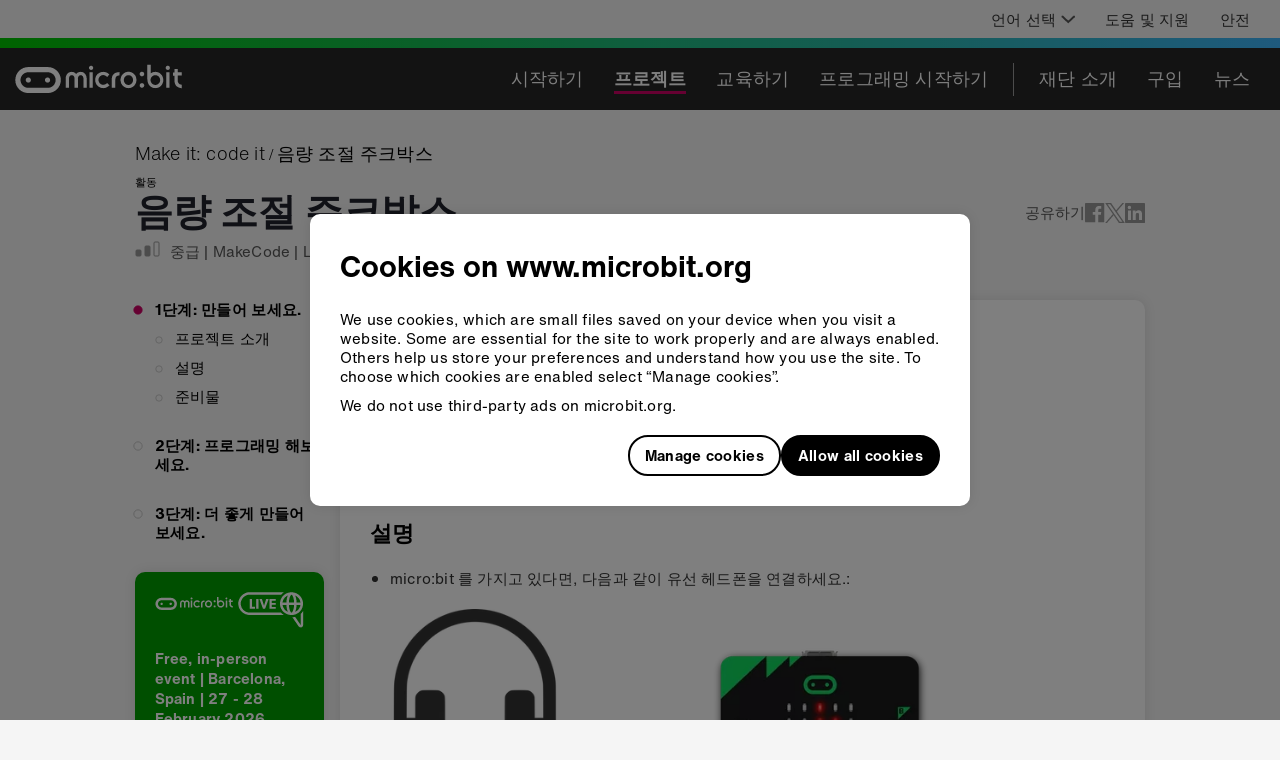

--- FILE ---
content_type: text/html
request_url: https://www.microbit.org/ko/projects/make-it-code-it/jukebox-with-volume/
body_size: 62249
content:
<!DOCTYPE html><html lang="ko" dir="ltr"><head><meta charSet="utf-8"/><meta http-equiv="x-ua-compatible" content="ie=edge"/><meta name="viewport" content="width=device-width, initial-scale=1, shrink-to-fit=no"/><meta name="generator" content="Gatsby 4.25.9"/><meta data-react-helmet="true" http-equiv="X-UA-Compatible" content="IE=edge"/><meta data-react-helmet="true" name="description" content="새로운 마이크로소프트 MakeCode 2020 에서는 음량 조절 기능을 추가했습니다. - 음량 조절 방법을 찾아 보세요."/><meta data-react-helmet="true" property="og:url" content="https://microbit.org/ko/projects/make-it-code-it/jukebox-with-volume/"/><meta data-react-helmet="true" name="twitter:card" content="summary_large_image"/><meta data-react-helmet="true" name="twitter:site" content="@microbit_edu"/><meta data-react-helmet="true" property="og:title" content="micro:bit 음량 조절 주크박스"/><meta data-react-helmet="true" property="og:description" content="micro:bit 에 음량 조절 기능을 추가해 보세요."/><meta data-react-helmet="true" property="og:image" content="https://cdn.sanity.io/images/ajwvhvgo/production/4f693e90c62155f2ccb46b1ee7491131fbf7c902-800x400.png?q=95"/><meta data-react-helmet="true" property="og:image:width" content="800"/><meta data-react-helmet="true" property="og:image:height" content="400"/><style data-href="/styles.4fa98bcd97ad299e0182.css" data-identity="gatsby-global-css">.EcosystemMemberGrid-module--root--d8814{align-items:center;display:flex;flex-direction:column;flex-wrap:wrap}.EcosystemMemberGrid-module--root--d8814>img{margin:25px}@media screen and (min-width:768px){.EcosystemMemberGrid-module--root--d8814{align-items:normal;flex-direction:row;margin:-25px}.EcosystemMemberGrid-module--root--d8814>img{margin:25px;width:calc(33.333% - 50px)}}.Row-module--wrapper--b2b90{flex-wrap:wrap;position:relative;width:100%}.Row-module--textLeft--0da9a{text-align:left}.Row-module--textCenter--41bb4{text-align:center}.Row-module--textRight--e82c9{text-align:end}.Row-module--around--fb556{justify-content:space-around}.Row-module--between--5f96c{justify-content:space-between}.Row-module--baseline--1c6d2{justify-content:baseline}.Row-module--center--e5451{justify-content:center}.Row-module--top--81a39{align-items:flex-start}.Row-module--middle--80800{align-items:center}.Row-module--bottom--afcf6{align-items:flex-end}p{margin:0}.Text-module--h1--08432,.Text-module--h2--34413,.Text-module--h3--56acd,.Text-module--h4--c1875{font-family:GT Walsheim,Helvetica,Arial,sans-serif;font-weight:700;margin:0 0 .5rem}.Text-module--h1--08432{color:#20222c;font-size:2.375rem;line-height:1.26}.Text-module--h2--34413{font-size:1.875rem;letter-spacing:.14px;line-height:normal}.Text-module--h3--56acd{font-size:1.375rem;letter-spacing:normal;line-height:1.18}.Text-module--h4--c1875{font-size:1.125rem;letter-spacing:.08px;line-height:normal}.Text-module--default--665b1{line-height:1.33}.Text-module--default--665b1,.Text-module--defaultLight--99b43{font-family:Helvetica Now,Helvetica,Arial,sans-serif;font-size:.9375rem;letter-spacing:.2px}.Text-module--defaultLight--99b43{color:#323232;line-height:1.5}.Text-module--defaultBold--2c819{font-family:Helvetica Now,Helvetica,Arial,sans-serif;font-size:.9375rem;font-weight:700;letter-spacing:.3px;line-height:1.33}.Text-module--defaultTiny--4d027{font-family:Helvetica Now,Helvetica,Arial,sans-serif;font-size:.6875rem;letter-spacing:.2px;line-height:1.27}.Text-module--blockquote--fbfc0{font-family:GT Walsheim,Helvetica,Arial,sans-serif;font-size:1.5rem;letter-spacing:.11px;line-height:1.25}.Text-module--subtitle--b6a04{font-family:GT Walsheim,Helvetica,Arial,sans-serif;font-size:1.25rem;letter-spacing:.4px;line-height:1.4}.Text-module--footerHeading--44342{font-family:Helvetica Now,Helvetica,Arial,sans-serif;font-size:1.125rem;font-weight:700;letter-spacing:.2px;line-height:normal}.Text-module--footerDefault--4ef01{font-family:Helvetica Now Light,Helvetica,Arial,sans-serif;font-size:1.125rem;letter-spacing:.2px;line-height:normal}.Text-module--filterInfo--d6c59{letter-spacing:.2px;line-height:1.2}.Text-module--filterHeading--29559,.Text-module--filterInfo--d6c59{font-family:Helvetica Now,Helvetica,Arial,sans-serif;font-size:.9375rem}.Text-module--filterHeading--29559{font-weight:700;letter-spacing:.3px;line-height:1.33}.Text-module--filter--651fe{letter-spacing:.2px}.Text-module--filter--651fe,.Text-module--filterWhenSelected--a06a0{font-family:Helvetica Now,Helvetica,Arial,sans-serif;font-size:.9375rem}.Text-module--filterWhenSelected--a06a0{font-weight:700;letter-spacing:.3px}.Text-module--filterWhenNotSelected--1a75b{font-family:Helvetica Now,Helvetica,Arial,sans-serif;font-size:.9375rem;letter-spacing:.2px}.Text-module--toolbarDefault--db043,.Text-module--toolbarDefaultBold--35e86{font-family:Helvetica Now,Helvetica,Arial,sans-serif;font-size:1.125rem;letter-spacing:.2px;line-height:normal}.Text-module--toolbarDefaultBold--35e86{font-weight:700}.Text-module--toolbarDefaultLight--1f9e4{font-family:Helvetica Now Light,Helvetica,Arial,sans-serif;font-size:1.125rem;letter-spacing:.2px;line-height:normal}.Text-module--toolbarWhenSelected--63867{font-family:Helvetica Now,Helvetica,Arial,sans-serif;font-size:1.125rem;font-weight:700;letter-spacing:.3px;line-height:normal}.Text-module--breadcrumb--175b2{font-family:Helvetica Now Light,Helvetica,Arial,sans-serif;font-size:1.125rem;font-style:normal;letter-spacing:.2px;line-height:normal}.Text-module--button--d8cb4{font-family:Helvetica Now,Helvetica,Arial,sans-serif;font-size:.9375rem;font-weight:700;letter-spacing:.3px;text-decoration:none}.Text-module--gutterBottom--c88b3{margin-bottom:10px}.Text-module--black--4dcdf{color:#000}.Text-module--deep-pink--a1317{color:#cd0365}.Text-module--iris--81cf1{color:#6c4bc1}.Text-module--white--dcd70{color:#e5e5e5}@media only screen and (min-width:768px)and (max-width:991.9px){.Col-module--colSmOffset0--23fb8{-webkit-margin-start:0;margin-inline-start:0}}@media only screen and (min-width:992px){.Col-module--colMdOffset0--5b966{-webkit-margin-start:0!important;margin-inline-start:0!important}}.Wrapper-module--wrapper--f5573{flex-wrap:wrap;position:relative;width:100%}.AwardsPageLayout-module--titleSection--7cba8{margin:30px 0 20px}.AwardsPageLayout-module--otherCards--defdc>*{height:-webkit-fit-content;height:-moz-fit-content;height:fit-content}.AwardsPageLayout-module--otherCardsWrapper--5f19c{margin-bottom:60px}.AwardsPageLayout-module--iconCard--e832b{margin-top:20px}.HorizontalFullWidthImageCard-module--root--4bd9d.HorizontalFullWidthImageCard-module--card--b169c{display:flex;flex-direction:column;padding:0}.HorizontalFullWidthImageCard-module--root--4bd9d.HorizontalFullWidthImageCard-module--card--b169c .HorizontalFullWidthImageCard-module--image--621b3{border-top-left-radius:10px;border-top-right-radius:10px;width:100%}.HorizontalFullWidthImageCard-module--root--4bd9d.HorizontalFullWidthImageCard-module--card--b169c .HorizontalFullWidthImageCard-module--content--8dd91{padding:9px 16px 12px}@media screen and (min-width:992px){.HorizontalFullWidthImageCard-module--root--4bd9d.HorizontalFullWidthImageCard-module--card--b169c{flex-direction:row;padding:30px}.HorizontalFullWidthImageCard-module--root--4bd9d.HorizontalFullWidthImageCard-module--card--b169c .HorizontalFullWidthImageCard-module--image--621b3{-webkit-margin-end:30px;align-self:center;border-radius:10px;display:block;height:auto;margin-inline-end:30px;width:60%}.HorizontalFullWidthImageCard-module--root--4bd9d.HorizontalFullWidthImageCard-module--card--b169c .HorizontalFullWidthImageCard-module--content--8dd91{padding:0;width:40%}}
/*! normalize.css v8.0.1 | MIT License | github.com/necolas/normalize.css */html{-webkit-text-size-adjust:100%;line-height:1.15}body{margin:0}main{display:block}h1{font-size:2em;margin:.67em 0}hr{box-sizing:content-box;height:0;overflow:visible}pre{font-family:monospace,monospace;font-size:1em}a{background-color:transparent}abbr[title]{border-bottom:none;text-decoration:underline;text-decoration:underline dotted}b,strong{font-weight:bolder}code,kbd,samp{font-family:monospace,monospace;font-size:1em}small{font-size:80%}sub,sup{font-size:75%;line-height:0;position:relative;vertical-align:baseline}sub{bottom:-.25em}sup{top:-.5em}img{border-style:none}button,input,optgroup,select,textarea{font-family:inherit;font-size:100%;line-height:1.15;margin:0}button,input{overflow:visible}button,select{text-transform:none}[type=button],[type=reset],[type=submit],button{-webkit-appearance:button}[type=button]::-moz-focus-inner,[type=reset]::-moz-focus-inner,[type=submit]::-moz-focus-inner,button::-moz-focus-inner{border-style:none;padding:0}[type=button]:-moz-focusring,[type=reset]:-moz-focusring,[type=submit]:-moz-focusring,button:-moz-focusring{outline:1px dotted ButtonText}fieldset{padding:.35em .75em .625em}legend{box-sizing:border-box;color:inherit;display:table;max-width:100%;padding:0;white-space:normal}progress{vertical-align:baseline}textarea{overflow:auto}[type=checkbox],[type=radio]{box-sizing:border-box;padding:0}[type=number]::-webkit-inner-spin-button,[type=number]::-webkit-outer-spin-button{height:auto}[type=search]{-webkit-appearance:textfield;outline-offset:-2px}[type=search]::-webkit-search-decoration{-webkit-appearance:none}::-webkit-file-upload-button{-webkit-appearance:button;font:inherit}details{display:block}summary{display:list-item}[hidden],template{display:none}.wrapper{box-sizing:border-box;margin:0 auto;max-width:1440px}.container-fluid{margin-left:auto;margin-right:auto;padding-left:2rem;padding-right:2rem}.row{box-sizing:border-box;display:flex;flex:0 1 auto;flex-direction:row;flex-wrap:wrap;margin-left:-.5rem;margin-right:-.5rem}.row.reverse{flex-direction:row-reverse}.col.reverse{flex-direction:column-reverse}[class*=col-xs]{box-sizing:border-box;flex-basis:auto;flex-grow:0;flex-shrink:0;padding-left:.5rem;padding-right:.5rem}.col-xs-1{flex-basis:8.3333333333%;max-width:8.3333333333%}.col-xs-2{flex-basis:16.6666666667%;max-width:16.6666666667%}.col-xs-3{flex-basis:25%;max-width:25%}.col-xs-4{flex-basis:33.3333333333%;max-width:33.3333333333%}.col-xs-5{flex-basis:41.6666666667%;max-width:41.6666666667%}.col-xs-6{flex-basis:50%;max-width:50%}.col-xs-7{flex-basis:58.3333333333%;max-width:58.3333333333%}.col-xs-8{flex-basis:66.6666666667%;max-width:66.6666666667%}.col-xs-9{flex-basis:75%;max-width:75%}.col-xs-10{flex-basis:83.3333333333%;max-width:83.3333333333%}.col-xs-11{flex-basis:91.6666666667%;max-width:91.6666666667%}.col-xs-12{flex-basis:100%;max-width:100%}.col-xs-offset-0{-webkit-margin-start:0;margin-inline-start:0}.col-xs-offset-1{-webkit-margin-start:8.3333333333%;margin-inline-start:8.3333333333%}.col-xs-offset-2{-webkit-margin-start:16.6666666667%;margin-inline-start:16.6666666667%}.col-xs-offset-3{-webkit-margin-start:25%;margin-inline-start:25%}.col-xs-offset-4{-webkit-margin-start:33.3333333333%;margin-inline-start:33.3333333333%}.col-xs-offset-5{-webkit-margin-start:41.6666666667%;margin-inline-start:41.6666666667%}.col-xs-offset-6{-webkit-margin-start:50%;margin-inline-start:50%}.col-xs-offset-7{-webkit-margin-start:58.3333333333%;margin-inline-start:58.3333333333%}.col-xs-offset-8{-webkit-margin-start:66.6666666667%;margin-inline-start:66.6666666667%}.col-xs-offset-9{-webkit-margin-start:75%;margin-inline-start:75%}.col-xs-offset-10{-webkit-margin-start:83.3333333333%;margin-inline-start:83.3333333333%}.col-xs-offset-11{-webkit-margin-start:91.6666666667%;margin-inline-start:91.6666666667%}.col-xs-offset-12{-webkit-margin-start:100%;margin-inline-start:100%}.col-xs{flex-basis:0;flex-grow:1;max-width:100%}.start-xs{justify-content:flex-start;text-align:left}.center-xs{justify-content:center;text-align:center}.end-xs{justify-content:flex-end;text-align:right}.top-xs{align-items:flex-start}.middle-xs{align-items:center}.bottom-xs{align-items:flex-end}.around-xs{justify-content:space-around}.between-xs{justify-content:space-between}.first-xs{order:-1}.last-xs{order:1}@media only screen and (min-width:48em){.container{width:46rem}[class*=col-sm]{box-sizing:border-box;flex-basis:auto;flex-grow:0;flex-shrink:0;padding-left:.5rem;padding-right:.5rem}.col-sm-1{flex-basis:8.3333333333%;max-width:8.3333333333%}.col-sm-2{flex-basis:16.6666666667%;max-width:16.6666666667%}.col-sm-3{flex-basis:25%;max-width:25%}.col-sm-4{flex-basis:33.3333333333%;max-width:33.3333333333%}.col-sm-5{flex-basis:41.6666666667%;max-width:41.6666666667%}.col-sm-6{flex-basis:50%;max-width:50%}.col-sm-7{flex-basis:58.3333333333%;max-width:58.3333333333%}.col-sm-8{flex-basis:66.6666666667%;max-width:66.6666666667%}.col-sm-9{flex-basis:75%;max-width:75%}.col-sm-10{flex-basis:83.3333333333%;max-width:83.3333333333%}.col-sm-11{flex-basis:91.6666666667%;max-width:91.6666666667%}.col-sm-12{flex-basis:100%;max-width:100%}.col-sm-offset-0{-webkit-margin-start:0;margin-inline-start:0}.col-sm-offset-1{-webkit-margin-start:8.3333333333%;margin-inline-start:8.3333333333%}.col-sm-offset-2{-webkit-margin-start:16.6666666667%;margin-inline-start:16.6666666667%}.col-sm-offset-3{-webkit-margin-start:25%;margin-inline-start:25%}.col-sm-offset-4{-webkit-margin-start:33.3333333333%;margin-inline-start:33.3333333333%}.col-sm-offset-5{-webkit-margin-start:41.6666666667%;margin-inline-start:41.6666666667%}.col-sm-offset-6{-webkit-margin-start:50%;margin-inline-start:50%}.col-sm-offset-7{-webkit-margin-start:58.3333333333%;margin-inline-start:58.3333333333%}.col-sm-offset-8{-webkit-margin-start:66.6666666667%;margin-inline-start:66.6666666667%}.col-sm-offset-9{-webkit-margin-start:75%;margin-inline-start:75%}.col-sm-offset-10{-webkit-margin-start:83.3333333333%;margin-inline-start:83.3333333333%}.col-sm-offset-11{-webkit-margin-start:91.6666666667%;margin-inline-start:91.6666666667%}.col-sm-offset-12{-webkit-margin-start:100%;margin-inline-start:100%}.col-sm{flex-basis:0;flex-grow:1;max-width:100%}.start-sm{justify-content:flex-start;text-align:left}.center-sm{justify-content:center;text-align:center}.end-sm{justify-content:flex-end;text-align:right}.top-sm{align-items:flex-start}.middle-sm{align-items:center}.bottom-sm{align-items:flex-end}.around-sm{justify-content:space-around}.between-sm{justify-content:space-between}.first-sm{order:-1}.last-sm{order:1}}@media only screen and (min-width:62em){.container{width:61rem}[class*=col-md]{box-sizing:border-box;flex-basis:auto;flex-grow:0;flex-shrink:0;padding-left:.5rem;padding-right:.5rem}.col-md-1{flex-basis:8.3333333333%;max-width:8.3333333333%}.col-md-2{flex-basis:16.6666666667%;max-width:16.6666666667%}.col-md-3{flex-basis:25%;max-width:25%}.col-md-4{flex-basis:33.3333333333%;max-width:33.3333333333%}.col-md-5{flex-basis:41.6666666667%;max-width:41.6666666667%}.col-md-6{flex-basis:50%;max-width:50%}.col-md-7{flex-basis:58.3333333333%;max-width:58.3333333333%}.col-md-8{flex-basis:66.6666666667%;max-width:66.6666666667%}.col-md-9{flex-basis:75%;max-width:75%}.col-md-10{flex-basis:83.3333333333%;max-width:83.3333333333%}.col-md-11{flex-basis:91.6666666667%;max-width:91.6666666667%}.col-md-12{flex-basis:100%;max-width:100%}.col-md-offset-0{-webkit-margin-start:0;margin-inline-start:0}.col-md-offset-1{-webkit-margin-start:8.3333333333%;margin-inline-start:8.3333333333%}.col-md-offset-2{-webkit-margin-start:16.6666666667%;margin-inline-start:16.6666666667%}.col-md-offset-3{-webkit-margin-start:25%;margin-inline-start:25%}.col-md-offset-4{-webkit-margin-start:33.3333333333%;margin-inline-start:33.3333333333%}.col-md-offset-5{-webkit-margin-start:41.6666666667%;margin-inline-start:41.6666666667%}.col-md-offset-6{-webkit-margin-start:50%;margin-inline-start:50%}.col-md-offset-7{-webkit-margin-start:58.3333333333%;margin-inline-start:58.3333333333%}.col-md-offset-8{-webkit-margin-start:66.6666666667%;margin-inline-start:66.6666666667%}.col-md-offset-9{-webkit-margin-start:75%;margin-inline-start:75%}.col-md-offset-10{-webkit-margin-start:83.3333333333%;margin-inline-start:83.3333333333%}.col-md-offset-11{-webkit-margin-start:91.6666666667%;margin-inline-start:91.6666666667%}.col-md-offset-12{-webkit-margin-start:100%;margin-inline-start:100%}.col-md{flex-basis:0;flex-grow:1;max-width:100%}.start-md{justify-content:flex-start;text-align:left}.center-md{justify-content:center;text-align:center}.end-md{justify-content:flex-end;text-align:right}.top-md{align-items:flex-start}.middle-md{align-items:center}.bottom-md{align-items:flex-end}.around-md{justify-content:space-around}.between-md{justify-content:space-between}.first-md{order:-1}.last-md{order:1}}@media only screen and (min-width:75em){.container{width:71rem}[class*=col-lg]{box-sizing:border-box;flex-basis:auto;flex-grow:0;flex-shrink:0;padding-left:.5rem;padding-right:.5rem}.col-lg-1{flex-basis:8.3333333333%;max-width:8.3333333333%}.col-lg-2{flex-basis:16.6666666667%;max-width:16.6666666667%}.col-lg-3{flex-basis:25%;max-width:25%}.col-lg-4{flex-basis:33.3333333333%;max-width:33.3333333333%}.col-lg-5{flex-basis:41.6666666667%;max-width:41.6666666667%}.col-lg-6{flex-basis:50%;max-width:50%}.col-lg-7{flex-basis:58.3333333333%;max-width:58.3333333333%}.col-lg-8{flex-basis:66.6666666667%;max-width:66.6666666667%}.col-lg-9{flex-basis:75%;max-width:75%}.col-lg-10{flex-basis:83.3333333333%;max-width:83.3333333333%}.col-lg-11{flex-basis:91.6666666667%;max-width:91.6666666667%}.col-lg-12{flex-basis:100%;max-width:100%}.col-lg-offset-0{-webkit-margin-start:0;margin-inline-start:0}.col-lg-offset-1{-webkit-margin-start:8.3333333333%;margin-inline-start:8.3333333333%}.col-lg-offset-2{-webkit-margin-start:16.6666666667%;margin-inline-start:16.6666666667%}.col-lg-offset-3{-webkit-margin-start:25%;margin-inline-start:25%}.col-lg-offset-4{-webkit-margin-start:33.3333333333%;margin-inline-start:33.3333333333%}.col-lg-offset-5{-webkit-margin-start:41.6666666667%;margin-inline-start:41.6666666667%}.col-lg-offset-6{-webkit-margin-start:50%;margin-inline-start:50%}.col-lg-offset-7{-webkit-margin-start:58.3333333333%;margin-inline-start:58.3333333333%}.col-lg-offset-8{-webkit-margin-start:66.6666666667%;margin-inline-start:66.6666666667%}.col-lg-offset-9{-webkit-margin-start:75%;margin-inline-start:75%}.col-lg-offset-10{-webkit-margin-start:83.3333333333%;margin-inline-start:83.3333333333%}.col-lg-offset-11{-webkit-margin-start:91.6666666667%;margin-inline-start:91.6666666667%}.col-lg-offset-12{-webkit-margin-start:100%;margin-inline-start:100%}.col-lg{flex-basis:0;flex-grow:1;max-width:100%}.start-lg{justify-content:flex-start;text-align:left}.center-lg{justify-content:center;text-align:center}.end-lg{justify-content:flex-end;text-align:right}.top-lg{align-items:flex-start}.middle-lg{align-items:center}.bottom-lg{align-items:flex-end}.around-lg{justify-content:space-around}.between-lg{justify-content:space-between}.first-lg{order:-1}.last-lg{order:1}}@font-face{font-display:swap;font-family:GT Walsheim;font-style:normal;font-weight:700;src:url(/static/gt-walsheim-bold-4dc0450e7df0faa9ef5fe7bb71212b04.eot);src:url(/static/gt-walsheim-bold-4dc0450e7df0faa9ef5fe7bb71212b04.eot?#iefix) format("embedded-opentype"),url(/static/gt-walsheim-bold-d332a917173a71f126af8d664f6efc23.woff2) format("woff2"),url(/static/gt-walsheim-bold-4b9459e9d3b49aa357583c66f8b5c4fe.woff) format("woff"),url(/static/gt-walsheim-bold-75d3b88b3f0880d2c956f5db4f9bfeb9.ttf) format("truetype"),url(/static/gt-walsheim-bold-88d1e999974dbf1cef08ca8e456ef885.svg#gt_walsheimbold) format("svg")}@font-face{font-display:swap;font-family:GT Walsheim;font-style:normal;font-weight:400;src:url(/static/GTWalsheim_gdi-84af5e0e11ebe019fdad97185ebef23a.eot);src:url(/static/GTWalsheim_gdi-84af5e0e11ebe019fdad97185ebef23a.eot?#iefix) format("embedded-opentype"),url(/static/GTWalsheim_gdi-e96e2272e338975f1c880dc4f2143429.woff2) format("woff2"),url(/static/GTWalsheim_gdi-34f5cd2669d030696f2b7eb1bc9fab8c.woff) format("woff"),url(/static/GTWalsheim_gdi-c6f2210aceb5a4651c47c83a65a9a7bd.ttf) format("truetype")}@font-face{font-display:swap;font-family:Helvetica Now Light;font-style:normal;font-weight:400;src:url(/static/HelveticaNowTextW05-Light-59c6675315775ef4b9de67ebdae05fe4.eot?#iefix);src:url(/static/HelveticaNowTextW05-Light-59c6675315775ef4b9de67ebdae05fe4.eot?#iefix) format("eot"),url(/static/HelveticaNowTextW05-Light-1e6f2ce6ce06666167baea1566dcb44d.woff2) format("woff2"),url(/static/HelveticaNowTextW05-Light-e64b59ffd03c432e40657aa4772bbba3.woff) format("woff"),url(/static/HelveticaNowTextW05-Light-7aca6f822fd9af2b63dd7a14d751c391.ttf) format("truetype")}@font-face{font-display:swap;font-family:Helvetica Now;font-style:normal;font-weight:400;src:url(/static/HelveticaNowTextW05-Regular-16131531074bef8d618f1ef1daddf090.eot?#iefix);src:url(/static/HelveticaNowTextW05-Regular-16131531074bef8d618f1ef1daddf090.eot?#iefix) format("eot"),url(/static/HelveticaNowTextW05-Regular-09fe0779a2b3a757b0b70c60a851da3c.woff2) format("woff2"),url(/static/HelveticaNowTextW05-Regular-5b17ce2e25b583a46b22bc738a268177.woff) format("woff"),url(/static/HelveticaNowTextW05-Regular-2718d860e230620bfa6f782ea0672c3d.ttf) format("truetype")}@font-face{font-display:swap;font-family:Helvetica Now;font-style:normal;font-weight:700;src:url(/static/HelveticaNowTextW05-Bold-92aee9291c7d9ec44cd30d9ec1cc5cb6.eot?#iefix);src:url(/static/HelveticaNowTextW05-Bold-92aee9291c7d9ec44cd30d9ec1cc5cb6.eot?#iefix) format("eot"),url(/static/HelveticaNowTextW05-Bold-3a4e07e6c66d72c73291c02f5c21cd40.woff2) format("woff2"),url(/static/HelveticaNowTextW05-Bold-982e9784bc72d3da186fda82be78fc2d.woff) format("woff"),url(/static/HelveticaNowTextW05-Bold-fb8554fbecd32fdc09fcf939a2d6173b.ttf) format("truetype")}#___gatsby,#gatsby-focus-wrapper,body,html{background-color:#f5f5f5;box-shadow:none;height:100%}body{-webkit-font-smoothing:antialiased;-moz-osx-font-smoothing:grayscale}:focus-visible{box-shadow:0 0 0 4px rgba(66,153,225,.6);outline:2px solid transparent;outline-offset:2px}a{text-underline-offset:.2rem}.Checkbox-module--checkboxContainer--d4d67{align-items:center;display:flex;flex-direction:row;justify-content:flex-start;min-height:40px;width:100%}.Checkbox-module--checkbox--9547d{height:0;opacity:0!important;position:absolute;width:0}.Checkbox-module--checkboxLabel--fd55e{align-items:center;cursor:pointer;display:flex;flex-direction:row;width:100%}.Checkbox-module--checkboxLabel--fd55e>div{line-height:0}.Checkbox-module--checkboxIcon--e7518{-webkit-margin-end:10px;stroke:#becad9;margin-inline-end:10px}.Checkbox-module--checkboxChecked--1c918{stroke:#cd0365}.Checkbox-module--disabled--a1fd1{opacity:.5;pointer-events:none}.Checkbox-module--focused--8ac54 svg{box-shadow:0 0 0 4px rgba(66,153,225,.6);outline:2px solid transparent;outline-offset:2px}.Filter-module--list--5cb1a{-webkit-padding-start:0;list-style:none;margin-bottom:0;margin-top:10px;padding-inline-start:0}.Filter-module--filter--8b809{color:#000}.Filter-module--selectedFilter--00f1f{color:#6c4bc1}.Filter-module--disabled--9e019{opacity:.5;pointer-events:none}.Filter-module--filterCountText--46570{-webkit-margin-end:26px;margin-inline-end:26px}.RadioRowFilter-module--ageFilterContainer--bc552{align-items:flex-start;display:flex;flex-direction:column;margin-top:0;padding:0}.RadioRowFilter-module--ageFilterContainer--bc552 input[type=radio]{display:block}.RadioRowFilter-module--tagContainer--4fc05{border-inline-start-width:0;padding:0;width:100%}@media screen and (min-width:768px){.RadioRowFilter-module--ageFilterContainer--bc552{align-items:center;display:flex;flex-direction:row;justify-content:flex-start}.RadioRowFilter-module--ageFilterContainer--bc552 input[type=radio]{display:none}.RadioRowFilter-module--ageFilterContainer--bc552 label{cursor:pointer}.RadioRowFilter-module--tagContainer--4fc05{-webkit-border-start:solid 1px #bfbfbf;border-inline-start:1px solid #bfbfbf;padding:0 15px;width:auto}.RadioRowFilter-module--tagContainer--4fc05:first-child{-webkit-padding-start:0;border-inline-start-width:0;padding-inline-start:0}}.Card-module--card--fde84{background-color:#fff;border-radius:10px;box-shadow:0 0 12px 0 rgba(0,0,0,.1);position:relative}.Card-module--main--76166,.Card-module--normal--fdd4e{padding:12px}@media screen and (min-width:768px){.Card-module--main--76166{padding:20px}}@media screen and (min-width:992px){.Card-module--main--76166{padding:30px}.Card-module--normal--fdd4e{padding:20px}}.IconCard-module--root--07da3{display:flex;justify-content:space-between}.IconCard-module--root--07da3 svg{align-self:flex-start;display:block;height:98px;width:98px}.IconCard-module--root--07da3>div{align-self:center;margin:auto 0;width:calc(100% - 128px)}.MicrobitEmoji-module--emoji--dbe96.MicrobitEmoji-module--deepPink--413e0{fill:#cd0365}.MicrobitEmoji-module--emoji--dbe96.MicrobitEmoji-module--dodgerBlue--c3c74{fill:#3eb6fc}.MicrobitEmoji-module--emoji--dbe96.MicrobitEmoji-module--iris--30f28{fill:#6c4bc1}.MicrobitEmoji-module--emoji--dbe96.MicrobitEmoji-module--pastelRed--3ca9d{fill:#e6615a}.MicrobitEmoji-module--emoji--dbe96.MicrobitEmoji-module--seafoamBlue--4b83c{fill:#7bcdc2}.MicrobitEmoji-module--emoji--dbe96.MicrobitEmoji-module--vibrantGreen--7edc3{fill:#01c804}.ButtonLike-module--button--8fd54{align-items:center;border-radius:23px;box-sizing:border-box;display:inline-flex;justify-content:center;min-height:46px;padding:0 16px;text-decoration:none}.ButtonLike-module--button--8fd54 img,.ButtonLike-module--button--8fd54 svg{-webkit-margin-end:10px;margin-inline-end:10px;max-height:25px}.ButtonLike-module--button--8fd54:after{content:"";font-size:0;min-height:inherit}.ButtonLike-module--button--8fd54.ButtonLike-module--primary--0c0db{stroke:#fff;background-color:#000;border:none;color:#fff;cursor:pointer}.ButtonLike-module--button--8fd54.ButtonLike-module--secondary--b01ed{stroke:#000;background-color:transparent;border:1.5px solid #000;color:#000;cursor:pointer}.ButtonLike-module--disabled--cd4c1{opacity:.5}.ButtonLike-module--children--c47ac{align-items:center;display:flex;padding:10px 0}.BuyPageLayout-module--root--a2bc9{margin-bottom:40px}.BuyPageLayout-module--root--a2bc9 .BuyPageLayout-module--header--e0f11{padding:30px 0}.BuyPageLayout-module--root--a2bc9 .BuyPageLayout-module--header--e0f11 h1,.BuyPageLayout-module--root--a2bc9 .BuyPageLayout-module--header--e0f11 p,.BuyPageLayout-module--root--a2bc9 .BuyPageLayout-module--header--e0f11 p a{color:#fff}.BuyPageLayout-module--root--a2bc9 .BuyPageLayout-module--header--e0f11 p a:focus-visible{box-shadow:none;outline:2px solid #fff}.BuyPageLayout-module--root--a2bc9 .BuyPageLayout-module--header--e0f11 h1{margin-bottom:10px}.BuyPageLayout-module--polarBlue--48411{background-image:linear-gradient(100deg,#6c4bc1,#7bcdc2)}html[dir=rtl] .BuyPageLayout-module--polarBlue--48411{background-image:linear-gradient(100deg,#7bcdc2,#6c4bc1)}.BuyPageLayout-module--paddedDescription--3c6b4{padding-bottom:40px}.BuyPageLayout-module--duskRed--e40c9{background-image:linear-gradient(100deg,#cd0365,#e6615a)}html[dir=rtl] .BuyPageLayout-module--duskRed--e40c9{background-image:linear-gradient(100deg,#e6615a,#cd0365)}.LinkOverlay-module--overlay--97d67{position:"static"}.LinkOverlay-module--overlay--97d67:before{content:"";cursor:inherit;display:block;height:100%;left:0;position:absolute;top:0;width:100%;z-index:0}.LinkOverlay-module--container--c2aa3 a[href]:not(a.LinkOverlay-module--overlay--97d67),.LinkOverlay-module--container--c2aa3 abbr[title]{position:relative;z-index:1}.TagInfo-module--root--beddd{color:#575757}.CardTrio-module--row--756ef{align-items:center;display:flex;flex-direction:column;justify-content:space-between}.CardTrio-module--row--756ef .CardTrio-module--col--b81ac{max-width:270px;position:relative}.CardTrio-module--row--756ef .CardTrio-module--col--b81ac:not(:first-of-type){margin-top:15px}.CardTrio-module--icon--8ae70{display:none}@media screen and (min-width:768px){.CardTrio-module--row--756ef{align-items:stretch;flex-direction:row;justify-content:flex-start}.CardTrio-module--row--756ef article{height:100%}.CardTrio-module--row--756ef .CardTrio-module--col--b81ac:not(:first-of-type){margin-top:0}.CardTrio-module--row--756ef .CardTrio-module--col--b81ac{margin:0 15px;width:calc(33.33333% - 20px)}.CardTrio-module--row--756ef .CardTrio-module--col--b81ac:first-child{-webkit-margin-start:0;margin-inline-start:0}.CardTrio-module--row--756ef .CardTrio-module--col--b81ac:last-child{-webkit-margin-end:0;margin-inline-end:0}.CardTrio-module--row--756ef.CardTrio-module--stretch--e4937 .CardTrio-module--col--b81ac{flex:1 1;max-width:unset}.CardTrio-module--icon--8ae70{display:block;height:30px;inset-inline-end:-22px;margin-top:-30px;position:absolute;top:50%}html[dir=rtl] .CardTrio-module--icon--8ae70{transform:rotate(180deg)}}.Spacing-module--root--55eb5>*,.Spacing-module--root--55eb5>h1,.Spacing-module--root--55eb5>h2,.Spacing-module--root--55eb5>h3,.Spacing-module--root--55eb5>h4,.Spacing-module--root--55eb5>h5,.Spacing-module--root--55eb5>h6{margin-bottom:0}.Spacing-module--root--55eb5>*+*,.Spacing-module--root--55eb5>*+h3,.Spacing-module--root--55eb5>*+p,.Spacing-module--root--55eb5>h1+*,.Spacing-module--root--55eb5>h2+*,.Spacing-module--root--55eb5>h3+*,.Spacing-module--root--55eb5>h4+*,.Spacing-module--root--55eb5>p+*,.Spacing-module--root--55eb5>p+h3{margin-top:20px}.Spacing-module--root--55eb5>*+.defaultTiny,.Spacing-module--root--55eb5>.defaultTiny+*,.Spacing-module--root--55eb5>.defaultTiny+.defaultTiny,.Spacing-module--root--55eb5>.tags+*,.Spacing-module--root--55eb5>h2+p,.Spacing-module--root--55eb5>h3+p,.Spacing-module--root--55eb5>h4+p,.Spacing-module--root--55eb5>p+ol,.Spacing-module--root--55eb5>p+p,.Spacing-module--root--55eb5>p+ul{margin-top:10px}.Spacing-module--root--55eb5>*+.tags,.Spacing-module--root--55eb5>.Spacing-module--defaultTiny--c44d5+h2,.Spacing-module--root--55eb5>.defaultTiny+p,.Spacing-module--root--55eb5>h1+.defaultTiny,.Spacing-module--root--55eb5>h1+h1.Spacing-module--subtitle--4648a,.Spacing-module--root--55eb5>h1+p,.Spacing-module--root--55eb5>h1.Spacing-module--subtitle--4648a+h1,.Spacing-module--root--55eb5>p+.defaultTiny{margin-top:5px}.Spacing-module--root--55eb5>ol>li+li,.Spacing-module--root--55eb5>ul>li+li{margin-top:10px}.Spacing-module--root--55eb5>ol,.Spacing-module--root--55eb5>ul{-webkit-padding-start:20px;padding-inline-start:20px}.Spacing-module--root--55eb5>li{-webkit-padding-start:15px;padding-inline-start:15px}.Spacing-module--root--55eb5>*+h1,.Spacing-module--root--55eb5>*+h2{margin-top:50px}.Spacing-module--root--55eb5>*+h3,.Spacing-module--root--55eb5>*+h4{margin-top:30px}.Spacing-module--root--55eb5>.cardHero+h2,.Spacing-module--root--55eb5>.cardHero+h3{margin-top:20px}.Truncate-module--root--4c19a{-webkit-box-orient:vertical;display:-webkit-box;overflow:hidden}.Truncate-module--lines1--45b20{-webkit-line-clamp:1;height:1.45em}.Truncate-module--lines2--8ee96{-webkit-line-clamp:2;height:2.9em}.Truncate-module--lines3--0ef72{-webkit-line-clamp:3;height:4.35em}.Truncate-module--lines4--302e4{-webkit-line-clamp:4;height:5.8em}.CardContent-module--root--73749{display:flex;flex-direction:column;flex-grow:1}.CardContent-module--root--73749 .CardContent-module--body--3858a a{color:#6c4bc1;text-decoration:none}.CardContent-module--root--73749 a.CardContent-module--title--f1157{color:#000;text-decoration:none}.CardContent-module--body--3858a{display:flex;flex-direction:column;flex-grow:1;justify-content:flex-end}.CardContent-module--heading--9b2be+.CardContent-module--body--3858a{margin-top:10px}p+.CardContent-module--footer--41b34{margin-top:10px!important;text-decoration:none}.AspectRatio-module--root--262c1{position:relative}.AspectRatio-module--root--262c1>*{height:100%;left:0;position:absolute;top:0;width:100%}.Image-module--root--ab820{display:block}.Image-module--root--ab820.Image-module--card--596e3{border-top-left-radius:10px;border-top-right-radius:10px}.Image-module--root--ab820.Image-module--rounded--ffb5d{border-radius:10px}.Image-module--root--ab820.Image-module--other--cbd24{width:100%}.Image-module--root--ab820.Image-module--gif--f796d{object-fit:contain;object-position:center;position:absolute}.Image-module--root--ab820.Image-module--padded--b781b{-webkit-margin-start:auto;-webkit-margin-end:auto;margin-inline-end:auto;margin-inline-start:auto;padding-bottom:20px;padding-top:20px;width:calc(100% - 40px)}.Image-module--nonResizable--a11c9 .Image-module--root--ab820.Image-module--padded--b781b{left:50%;padding:0;position:absolute;top:50%;transform:translate(-50%,-50%);width:60%}article.ImageCard-module--root--3b5da{box-sizing:border-box;display:flex;flex-direction:column;padding:0;position:relative}article.ImageCard-module--root--3b5da .ImageCard-module--container--60e39{position:relative}article.ImageCard-module--root--3b5da .ImageCard-module--overlay--d7213{align-items:center;bottom:0;box-sizing:border-box;color:#fff;display:flex;inset-inline-end:0;inset-inline-start:0;justify-content:center;overflow:hidden;padding:20px;position:absolute;text-align:center;text-transform:lowercase;top:0}article.ImageCard-module--root--3b5da .ImageCard-module--overlay--d7213 h4{font-size:30px;margin:0}@media screen and (max-width:1440px){article.ImageCard-module--root--3b5da .ImageCard-module--overlay--d7213{padding:15px}article.ImageCard-module--root--3b5da .ImageCard-module--overlay--d7213 h4{font-size:24px}}@media screen and (max-width:1220px){article.ImageCard-module--root--3b5da .ImageCard-module--overlay--d7213{padding:10px}article.ImageCard-module--root--3b5da .ImageCard-module--overlay--d7213 h4{font-size:18px}}@media screen and (max-width:991.9px){article.ImageCard-module--root--3b5da .ImageCard-module--overlay--d7213 h4{font-size:30px}}@media screen and (max-width:767.9px){article.ImageCard-module--root--3b5da .ImageCard-module--overlay--d7213{padding:5px}article.ImageCard-module--root--3b5da .ImageCard-module--overlay--d7213 h4{font-size:26px}}article.ImageCard-module--root--3b5da .ImageCard-module--content--c41fa{display:flex;flex-direction:column;flex-grow:1;padding:9px 16px 12px}.LandingPageCardGrid-module--row--347ee{align-items:stretch}.LandingPageCardGrid-module--row--347ee>div{margin-top:20px}.LandingPageCardGrid-module--card--a5f17{height:100%}@media (-ms-high-contrast:active),(-ms-high-contrast:none){.LandingPageCardGrid-module--card--a5f17{display:block!important}}.LandingPageCardGrid-module--iconPairCol--e35b0{display:flex;flex-direction:column;justify-content:stretch}.LandingPageCardGrid-module--iconPairCol--e35b0>:not(:first-of-type){margin-top:20px}.LandingPageCardGrid-module--iconPairCol--e35b0>*{flex-grow:1}.EventCard-module--root--3e160 .EventCard-module--overlay--98b63{background-color:#cd0365;border-radius:.3em;bottom:8px;color:#fff;padding:.3em .5em;position:absolute;right:8px;text-transform:uppercase}.ProductCard-module--card--962b6{height:100%}.PlainButton-module--root--61d80{background-color:transparent;border-radius:23px;border-style:solid;border-width:0;cursor:pointer;height:auto;padding:10px 20px}.PlainButton-module--childrenContainer--85137{align-items:center;display:flex;flex-direction:row;justify-content:center}.PlainButton-module--disabled--16e9c{opacity:.5}.FavouriteButton-module--favouriteButton--f045b{border:none!important;min-height:unset;padding:0!important}.FavouriteButton-module--favouriteButton--f045b div{padding:0}.FavouriteButton-module--favouriteIcon--24aed{height:20px;margin:0!important;max-height:unset!important;width:20px}.MakeCard-module--root--fa233{color:#000!important;cursor:pointer;display:inline}.MakeCard-module--flexRow--ab3c5{align-items:end;display:flex;justify-content:space-between}.SetOfMakes-module--root--018be{border:1.5px solid #bfbfbf;border-radius:10px;margin:30px 0;padding:15px 20px}.SetOfMakes-module--root--018be:not(:first){margin-top:0}.SetOfMakes-module--root--018be:last-of-type{margin-bottom:0}.Radio-module--radioContainer--c224b{align-items:center;display:flex;flex-direction:row;height:40px;justify-content:flex-start}.Radio-module--radio--bc611{-webkit-margin-end:10px;margin-inline-end:10px}.Radio-module--radioLabel--4dbee{display:flex;width:100%}.Radio-module--radioSelectedFilter--1823a{color:#cd0365;font-weight:700}@media screen and (min-width:768px){.Radio-module--radioContainer--c224b{height:25px}}.FilterTree-module--primaryList--cfee7{-webkit-padding-start:0;list-style:none;margin-bottom:10px;padding-inline-start:0}.FilterTree-module--primaryListItem--0e9aa{align-items:center;cursor:pointer;display:flex;flex-direction:row;justify-content:flex-start;list-style:none;width:100%}.FilterTree-module--secondaryList--2d058{-webkit-padding-start:10px;list-style:none;padding-inline-start:10px}.FilterTree-module--secondaryListItem--4a744{-webkit-padding-start:15px;align-items:center;cursor:pointer;display:inline-flex;flex-direction:row;justify-content:space-between;list-style:none;padding-inline-start:15px;width:100%}.FilterTree-module--filterCountText--7f061{margin:0 5px}.FilterTree-module--selectedFilter--72b54{color:#6c4bc1}.FilterTree-module--disabled--bbb96{opacity:.5;pointer-events:none}.FilterTree-module--chevronLink--2202b{-webkit-margin-end:10px;-webkit-margin-start:10px;height:15px;margin-inline-end:10px;margin-inline-start:10px;padding:0;position:relative;width:15px}.FilterTree-module--chevronIcon--9ca9e{height:15px;position:absolute;width:15px}html[dir=rtl] .FilterTree-module--chevronIconRight--86f2c{transform:rotate(180deg)}@media screen and (min-width:768px){.FilterTree-module--secondaryList--2d058{-webkit-padding-start:0;padding-inline-start:0}}.DybProjectCard-module--root--b69e1{color:#000!important;cursor:pointer;display:inline}.DybProjectCard-module--flexRow--f40ed{align-items:end;display:flex;justify-content:space-between}.BlockQuote-module--blockquote--8e30a{-webkit-margin-start:0;-webkit-margin-end:0;display:flex;flex-direction:column;margin-inline-end:0;margin-inline-start:0;padding:0}@media screen and (max-width:767.9px){.BlockQuote-module--blockquote--8e30a.BlockQuote-module--landing--b4b6f{margin:0}}.BlockQuote-module--blockquote--8e30a.BlockQuote-module--landing--b4b6f .BlockQuote-module--container--c8bb2{text-align:center}.BlockQuote-module--blockquote--8e30a.BlockQuote-module--landing--b4b6f .BlockQuote-module--container--c8bb2 p{line-height:1.29}@media screen and (max-width:767.9px){.BlockQuote-module--blockquote--8e30a.BlockQuote-module--landing--b4b6f .BlockQuote-module--container--c8bb2 p{font-size:20px}}.BlockQuote-module--blockquote--8e30a.BlockQuote-module--landing--b4b6f .BlockQuote-module--attribution--acaf2{margin-top:75px}@media screen and (max-width:767.9px){.BlockQuote-module--blockquote--8e30a.BlockQuote-module--landing--b4b6f .BlockQuote-module--attribution--acaf2{margin-top:16px}}.BlockQuote-module--blockquote--8e30a.BlockQuote-module--landing--b4b6f .BlockQuote-module--attribution--acaf2 p{font-size:24px;margin-top:20px;text-align:center}@media screen and (max-width:767.9px){.BlockQuote-module--blockquote--8e30a.BlockQuote-module--landing--b4b6f .BlockQuote-module--attribution--acaf2 p{font-size:18px;margin-top:0}}.BlockQuote-module--blockquote--8e30a .BlockQuote-module--container--c8bb2{align-items:flex-start;color:#3a4857;display:flex;width:100%}.BlockQuote-module--blockquote--8e30a .BlockQuote-module--container--c8bb2 img:first-of-type{-webkit-margin-end:10px;margin-inline-end:10px}.BlockQuote-module--blockquote--8e30a .BlockQuote-module--container--c8bb2 img:not(:first-of-type){-webkit-margin-start:10px;margin-inline-start:10px}.BlockQuote-module--blockquote--8e30a .BlockQuote-module--attribution--acaf2{margin-top:10px;text-align:end}.BlockQuote-module--photo--c536d{display:flex;flex-direction:column}.BlockQuote-module--photo--c536d.BlockQuote-module--landing--b4b6f{-webkit-margin-start:0;-webkit-margin-end:0;align-items:center;gap:35px;margin-inline-end:0;margin-inline-start:0}@media screen and (min-width:768px){.BlockQuote-module--photo--c536d.BlockQuote-module--default--22fd4{flex-direction:row}}.BlockQuote-module--photo--c536d.BlockQuote-module--default--22fd4>img{align-self:flex-start}.BlockQuote-module--photo--c536d>img{aspect-ratio:1;border-radius:50%;display:block;flex:0 0 auto}@media screen and (min-width:768px){.BlockQuote-module--photo--c536d>img{margin-top:20px}}.BlockQuote-module--photo--c536d>.BlockQuote-module--blockquote--8e30a{flex:1 1 auto}@media screen and (min-width:768px){.BlockQuote-module--photo--c536d>.BlockQuote-module--blockquote--8e30a{-webkit-margin-start:25px;margin-inline-start:25px}}html[dir=rtl] .BlockQuote-module--endQuote--48832,html[dir=rtl] .BlockQuote-module--firstQuote--540d0{transform:scaleX(-1)}.Callout-module--root--e683c{align-items:center;background-color:transparent;border:2px dashed #e7645c;border-radius:10px;box-sizing:border-box;cursor:pointer;display:flex;gap:20px;padding:10px 15px;text-align:left;width:100%}.Callout-module--root--e683c .Callout-module--text--a1ff6{color:#323232;display:flex;flex-direction:column;margin-right:auto}.Callout-module--root--e683c .Callout-module--text--a1ff6 .Callout-module--title--b735a{font-family:GT Walsheim,Helvetica,Arial,sans-serif;font-size:1.1rem}.Callout-module--root--e683c .Callout-module--icon--510e3{display:block;height:100%}@media screen and (max-width:767.9px){.Callout-module--root--e683c .Callout-module--icon--510e3{display:none}}.Callout-module--root--e683c .Callout-module--ctaIconButton--2008f{align-self:flex-start;background-color:#000;border-radius:50%;display:flex;min-height:unset;padding:10px}.Callout-module--root--e683c .Callout-module--ctaIconButton--2008f svg{margin:0;max-height:15px;max-width:15px}.Breadcrumbs-module--root--7a8fd a{color:#000;text-decoration:none}.QuickLinksBox-module--root--73064{border:1.5px solid #bfbfbf;border-radius:10px;padding:16px 20px 20px}.QuickLinksBox-module--root--73064 .QuickLinksBox-module--contents--94ced{margin:0;padding:0}.QuickLinksBox-module--root--73064 .QuickLinksBox-module--contents--94ced>div{padding-bottom:10px}.QuickLinksBox-module--root--73064 .QuickLinksBox-module--contents--94ced>div:last-of-type{padding-bottom:0}.QuickLinksBox-module--root--73064 a p{color:#6c4bc1}.Modal-module--root--3288a{align-items:center;background-color:rgba(0,0,0,.48);bottom:0;display:none;height:100vh;justify-content:center;left:0;overflow:hidden;position:fixed;right:0;top:0;width:100vw;z-index:100}.Modal-module--root--3288a a{color:#6c4bc1}.Modal-module--root--3288a.Modal-module--isOpen--ab77f{display:block}.Modal-module--root--3288a .Modal-module--contentContainer--c100f{align-items:center;bottom:0;display:flex;height:100vh;justify-content:center;left:0;overflow:auto;position:fixed;right:0;top:0;width:100vw;z-index:100}.Modal-module--root--3288a .Modal-module--content--787cb{background-color:#fff;border-radius:15px;box-sizing:border-box;display:flex;flex-direction:column;margin-bottom:auto;margin-top:auto;max-width:48rem;min-width:35rem;padding:1.25rem;width:100%;z-index:100}@media screen and (max-width:991.9px){.Modal-module--root--3288a .Modal-module--content--787cb{max-width:80vw;min-width:80vw}}@media screen and (max-width:35rem){.Modal-module--root--3288a .Modal-module--content--787cb{max-width:98%;min-width:unset}}.Modal-module--root--3288a .Modal-module--header--1d2bd{display:flex;flex-direction:column;gap:5px;margin-bottom:.5rem;padding:.25rem 1rem}.Modal-module--root--3288a .Modal-module--header--1d2bd h2{margin:0}.Modal-module--root--3288a .Modal-module--closeButton--4e0c2{align-self:flex-end;border-radius:0;margin:-5px;padding:5px;position:absolute}.Modal-module--root--3288a .Modal-module--closeButton--4e0c2 svg{stroke:#000;height:18px;width:18px}.CallToActionBar-module--root--88458{display:flex}.CallToActionBar-module--root--88458>:not(:last-child){-webkit-margin-end:10px;margin-inline-end:10px}div.CardHero-module--hero--f80cf{background-image:linear-gradient(99deg,#6c4bc1,#7bcdc2 98%);border-top-left-radius:10px;border-top-right-radius:10px;margin:-12px -12px 0;padding:20px 30px 30px}@media screen and (min-width:768px){div.CardHero-module--hero--f80cf{margin:-20px -20px 0}}@media screen and (min-width:992px){div.CardHero-module--hero--f80cf{margin:-30px -30px 0}}div.CardHero-module--hero--f80cf p{max-width:100%}div.CardHero-module--hero--f80cf a,div.CardHero-module--hero--f80cf h1,div.CardHero-module--hero--f80cf h2,div.CardHero-module--hero--f80cf h3,div.CardHero-module--hero--f80cf h4,div.CardHero-module--hero--f80cf p{color:#fff}div.CardHero-module--hero--f80cf a{text-decoration:underline}@media(min-width:0)and (max-width:767.9px){.IsDesktop-module--isDesktop--5c46b{display:none!important}}@media(min-width:768px){.IsMobile-module--isMobile--bc732{display:none!important}}.CardList-module--card--08445 .CardList-module--cardType--96b30{color:#000;margin-top:5px}.CardList-module--card--08445 h4{margin-top:10px}.ExpandableList-module--root--3ff8d details{-webkit-padding-start:0;-webkit-padding-end:0;background-color:#fff;border:1.5px solid #bfbfbf;border-radius:23px;padding-inline-end:0;padding-inline-start:0}.ExpandableList-module--root--3ff8d details summary{border-radius:23px;cursor:pointer;list-style:none;padding:13px 20px;text-align:left;-webkit-user-select:none;user-select:none}.ExpandableList-module--root--3ff8d details summary::-webkit-details-marker{display:none}.ExpandableList-module--root--3ff8d details summary>.ExpandableList-module--summaryContent--a391e{align-items:center;display:flex;gap:10px;justify-content:space-between}.ExpandableList-module--root--3ff8d details summary>.ExpandableList-module--summaryContent--a391e h4{margin:0}.ExpandableList-module--root--3ff8d details[open]{padding-bottom:20px}.ExpandableList-module--root--3ff8d details[open] .ExpandableList-module--chevronIcon--63868{transform:rotateX(180deg)}.ExpandableList-module--root--3ff8d details .ExpandableList-module--chevronIcon--63868{flex:0 0 21px;height:21px;padding:0;width:21px}.ExpandableList-module--root--3ff8d details .ExpandableList-module--listTitleHeading--a1beb{margin:0}.ExpandableList-module--root--3ff8d details .ExpandableList-module--content--ca3be{padding:0 20px}.ExpandableList-module--root--3ff8d>*{margin:10px 0}.ExpandableList-module--root--3ff8d .ExpandableList-module--expandableListBlockContent--6b22c ol,.ExpandableList-module--root--3ff8d .ExpandableList-module--expandableListBlockContent--6b22c ul{margin-bottom:10px}.Divider-module--root--51e91{border:.5px solid #999;width:100%}.Divider-module--root--51e91.Divider-module--customSpacing--bf522{margin:15px 0}.EditorButtonBar-module--root--781e3{display:flex;flex-wrap:wrap;justify-content:center;margin:20px auto 25px}.EditorButtonBar-module--root--781e3>*{align-items:center;display:flex;flex-direction:column;margin-bottom:20px;padding:0}.EditorButtonBar-module--root--781e3>*>img{margin-bottom:20px}.EditorButtonBar-module--root--781e3>:not(:last-child){-webkit-padding-end:20px;padding-inline-end:20px}.FeaturedStatisticsList-module--root--3df72>ul{align-items:center;display:flex;flex-direction:column;flex-wrap:wrap;justify-content:space-between;margin:0;padding:0}.FeaturedStatisticsList-module--root--3df72>ul>li{display:flex;flex-direction:column;margin:0 0 22px;max-width:15rem;padding:0}.FeaturedStatisticsList-module--root--3df72>ul>li>*{display:block}.FeaturedStatisticsList-module--root--3df72>ul>li>.FeaturedStatisticsList-module--statistic--77dd6{color:#00a000;margin-bottom:3px}@media screen and (min-width:768px){.FeaturedStatisticsList-module--root--3df72>ul{align-items:flex-start;flex-direction:row}.FeaturedStatisticsList-module--root--3df72>ul>li{margin-bottom:0;min-height:100%;width:calc(25% - 22px)}}.FeaturedStatisticsList-module--prominent--d79ec>ul:has(>:last-child:first-child),.FeaturedStatisticsList-module--prominent--d79ec>ul:has(>:last-child:nth-child(2)){justify-content:space-evenly}.FeaturedStatisticsList-module--prominent--d79ec>ul:has(>:last-child:first-child)>li,.FeaturedStatisticsList-module--prominent--d79ec>ul:has(>:last-child:nth-child(2))>li{text-align:center}.FeaturedStatisticsList-module--prominent--d79ec>ul:has(>:last-child:first-child)>li>:not(.FeaturedStatisticsList-module--statistic--77dd6),.FeaturedStatisticsList-module--prominent--d79ec>ul:has(>:last-child:nth-child(2))>li>:not(.FeaturedStatisticsList-module--statistic--77dd6){font-size:1.125rem}.FeaturedStatisticsList-module--prominent--d79ec>ul:has(>:last-child:first-child)>.FeaturedStatisticsList-module--statistic--77dd6,.FeaturedStatisticsList-module--prominent--d79ec>ul:has(>:last-child:nth-child(2))>.FeaturedStatisticsList-module--statistic--77dd6{font-size:1.625rem}.FoundationValueGrid-module--root--ec3cb{align-items:center;display:flex;flex-direction:column;flex-wrap:wrap;justify-content:space-between;min-height:125px;padding:0 7.5%}.FoundationValueGrid-module--root--ec3cb .FoundationValueGrid-module--value--0a4a7{margin-bottom:50px;text-align:center}.FoundationValueGrid-module--root--ec3cb .FoundationValueGrid-module--value--0a4a7:last-of-type{margin-bottom:0}.FoundationValueGrid-module--root--ec3cb .FoundationValueGrid-module--value--0a4a7 img{margin-bottom:20px}@media screen and (min-width:768px){.FoundationValueGrid-module--root--ec3cb{flex-direction:row}.FoundationValueGrid-module--root--ec3cb .FoundationValueGrid-module--value--0a4a7{margin:0}}.GenericEmbed-module--root--0d13d{border:none}.Listing-module--listingWrapper--894da{display:flex;flex:1 1 auto;padding:0}.Listing-module--listingContainer--74e82{flex:1 1 auto;margin:0!important;position:relative}.Listing-module--listingFilterCount--3700e{display:inline;margin:0 15px 0 0!important}.Listing-module--listingTags--9593c{color:#bfbfbf;font-size:15px;margin-bottom:10px}.Listing-module--mainCol--75d2c{padding-bottom:40px}.Listing-module--mobileFilterCountContainer--4faba{display:flex;justify-content:space-between;padding:0 30px}.Listing-module--mobileTagContainer--61874{padding:0 30px}.Listing-module--listingDescription--b210e{margin-bottom:10px}.Listing-module--listingCardImg--bae40{width:100%}.Listing-module--listingList--18760{-webkit-padding-start:0;list-style:none;padding-inline-start:0}.Listing-module--listingList--18760 li{margin-bottom:6px}.Listing-module--lessonLink--80f9a{color:#6c4bc1}.Listing-module--clearButton--b6bd8{-webkit-margin-start:15px;margin-inline-start:15px;padding:0}.Listing-module--clearButton--b6bd8 span{color:#6c4bc1;margin-bottom:0}.Listing-module--card--ea089{margin:0 0 20px}.Listing-module--card--ea089:last-of-type{margin-bottom:0}.Listing-module--cardTitle--1a5b3{margin-bottom:4px}.Listing-module--tagsColumn--138a5{align-items:center;display:flex;margin-bottom:10px;margin-top:15px;min-height:39px}article.Listing-module--cardListingCard--94d03{height:calc(100% - 20px);margin-bottom:20px}.Listing-module--cardListingCol--dcfc3{justify-self:"stretch"}@media screen and (min-width:768px){.Listing-module--mainCol--75d2c{padding-bottom:60px}}@media screen and (min-width:1440px){.Listing-module--listingContainer--74e82{margin:0 -15px!important}.Listing-module--listingFilterCount--3700e{display:inline}}.Listing-module--codeMarker--8feed{-webkit-margin-start:10px;margin-inline-start:10px;margin-bottom:.2em;vertical-align:middle}.Listing-module--resultsArea--68cd6{margin-bottom:30px}.Listing-module--rightAside--fa7de{-webkit-padding-end:30px;padding-inline-end:30px}@media screen and (min-width:992px){.Listing-module--rightAside--fa7de{max-width:236px;min-width:236px}}.Listing-module--campaign--aab29.Listing-module--vertical--9dbbf{display:none}.Listing-module--campaign--aab29.Listing-module--horizontal--47f15{display:flex}@media screen and (min-width:992px){.Listing-module--campaign--aab29.Listing-module--vertical--9dbbf{display:flex}.Listing-module--campaign--aab29.Listing-module--horizontal--47f15{display:none}}.MediaBlock-module--figure--dc486,.MediaBlock-module--media--8df2f{height:auto;max-width:100%}.MediaBlock-module--figure--dc486{align-items:center;display:flex;flex-direction:column;margin:0}.MediaBlock-module--figure--dc486 figcaption{display:flex;flex-direction:column;margin-top:10px}.MediaBlock-module--figure--dc486 figcaption>*+*{margin-top:5px}.MediaBlock-module--outer--c7e62,img.MediaBlock-module--media--8df2f{display:block}.MediaBlock-module--outer--c7e62:has(iframe){max-width:100%!important}.MediaBlock-module--halfWidth--dde98{-webkit-margin-start:0;margin-inline-start:0;width:50%}.ImageBlock-module--rounded--59032{border-radius:10px}.MediaPair-module--root--d2a9e{-webkit-margin-start:-15px!important;-webkit-margin-end:-15px!important;margin-inline-end:-15px!important;margin-inline-start:-15px!important}.MediaPair-module--root--d2a9e img{margin:0 auto}.MediaPair-module--root--d2a9e>:not(:last-of-type){margin-bottom:20px}@media screen and (min-width:1200px){.MediaPair-module--root--d2a9e>:not(:last-of-type){margin-bottom:0}}.MediaPair-module--content--56963{text-wrap-style:pretty;margin-top:10px;text-align:center}.MediaPair-module--content--56963>p+p{margin-top:0}.MissionStatementGrid-module--root--ccaf0{align-items:center;display:flex;flex-direction:column;flex-wrap:wrap;justify-content:center;margin:0 -5px}.MissionStatementGrid-module--root--ccaf0 .MissionStatementGrid-module--statement--05538{margin:30px 15px;max-width:44%;min-height:205px;text-align:center}.MissionStatementGrid-module--root--ccaf0 .MissionStatementGrid-module--statement--05538 .MissionStatementGrid-module--imgContainer--63e8d{align-items:center;display:flex;height:100px;justify-content:center;margin-bottom:5px}@media screen and (min-width:768px){.MissionStatementGrid-module--root--ccaf0{flex-direction:row}}.BuyFilter-module--dropdown--d8c98{color:#000;margin-top:20px}.BuyFilter-module--dropdown--d8c98 .BuyFilter-module--indicator--7174f{color:#fff}.OrganisationGrid-module--container--a4fcc{display:grid;gap:15px;grid-template-columns:repeat(auto-fit,260px)}.OrganisationGrid-module--logo--02718{column-gap:60px}ul.OrganisationGrid-module--text--7d9e3{column-count:2;gap:2em}ul.OrganisationGrid-module--text--7d9e3>a{color:#6c4bc1}.BiographyPersonGrid-module--root--88426 .BiographyPersonGrid-module--profile--94a8e{display:flex;flex-direction:column}@media screen and (min-width:768px){.BiographyPersonGrid-module--root--88426 .BiographyPersonGrid-module--profile--94a8e{flex-direction:row}}.BiographyPersonGrid-module--root--88426 .BiographyPersonGrid-module--profile--94a8e img{align-self:flex-start;aspect-ratio:1;border-radius:50%;display:block;flex:0 0 auto}@media screen and (min-width:768px){.BiographyPersonGrid-module--root--88426 .BiographyPersonGrid-module--profile--94a8e img{margin-top:20px}}.BiographyPersonGrid-module--root--88426 .BiographyPersonGrid-module--profile--94a8e .BiographyPersonGrid-module--bio--964f0{flex:1 1 auto}@media screen and (min-width:768px){.BiographyPersonGrid-module--root--88426 .BiographyPersonGrid-module--profile--94a8e .BiographyPersonGrid-module--bio--964f0{-webkit-margin-start:25px;margin-inline-start:25px}}.BiographyPersonGrid-module--root--88426>.BiographyPersonGrid-module--profile--94a8e+.BiographyPersonGrid-module--profile--94a8e{margin-top:30px}@media screen and (min-width:768px){.BiographyPersonGrid-module--root--88426>.BiographyPersonGrid-module--profile--94a8e+.BiographyPersonGrid-module--profile--94a8e{margin-top:20px}}.CompactPersonGrid-module--root--b9927{display:grid;grid-template-columns:repeat(auto-fill,minmax(160px,1fr))}.CompactPersonGrid-module--root--b9927 .CompactPersonGrid-module--profile--4ccdf{max-width:140px;padding:10px 30px;text-align:center}.CompactPersonGrid-module--root--b9927 .CompactPersonGrid-module--profile--4ccdf img{aspect-ratio:1;border-radius:50%;display:block;height:auto;margin:0 auto 5px;width:100%}.StyledContent-module--splash--1727a h2{font-size:9.5vw;line-height:1.2}@media screen and (min-width:768px){.StyledContent-module--splash--1727a h2{font-size:6.5vw}}@media screen and (min-width:992px){.StyledContent-module--splash--1727a h2{font-size:min(6.5vw,70px)}}@media screen and (min-width:1200px){.StyledContent-module--splash--1727a h2{font-size:70px}}.StyledContent-module--splash--1727a p{font-family:GT Walsheim;font-size:1.125rem}@media screen and (max-width:767.9px){.StyledContent-module--splash--1727a .ButtonLike{margin-bottom:30px}}.StyledContent-module--splash--1727a .ButtonLike{border-radius:50px}.StyledContent-module--splash--1727a .ButtonLike div{font-size:1.375rem;padding:20px 15px}.Ratio-module--root--0c857{margin-left:0!important;margin-right:0!important}.Ratio-module--root--0c857>div:first-of-type{padding-left:0}.Ratio-module--root--0c857>div:nth-of-type(2){padding-right:0}@media screen and (max-width:767.9px){.Ratio-module--root--0c857>div{padding:0}}@media(max-width:767.9px){.Ratio-module--root--0c857.Ratio-module--landing--372fc .Ratio-module--hide--d8135{display:none}}.Ratio-module--root--0c857.Ratio-module--default--1e473>:not(:last-of-type){margin-bottom:20px}@media screen and (min-width:1200px){.Ratio-module--root--0c857.Ratio-module--default--1e473>:not(:last-of-type){margin-bottom:0}}.Ratio-module--root--0c857.Ratio-module--default--1e473>div>div>img{margin-left:auto;margin-right:auto}.SimpleTable-module--root--d44c4{border-collapse:collapse;text-align:left;width:100%}.SimpleTable-module--root--d44c4 td,.SimpleTable-module--root--d44c4 th{border:1px solid #000;padding:5px 10px;vertical-align:top}.StepperButton-module--root--06403{border-radius:8px;display:block;overflow:hidden;padding:0;width:-webkit-max-content;width:max-content}.StepperButton-module--root--06403 .StepperButton-module--content--90352{background-color:#f3f3f3;display:block;padding:3px 25px 3px 3px;position:relative;text-decoration:none;white-space:nowrap}@media screen and (max-width:991.9px){.StepperButton-module--root--06403 .StepperButton-module--content--90352.StepperButton-module--responsive--3f241:not(.StepperButton-module--active--d58d4){background-color:transparent;padding:0}.StepperButton-module--root--06403 .StepperButton-module--content--90352.StepperButton-module--responsive--3f241:not(.StepperButton-module--active--d58d4) .StepperButton-module--stepTitle--eeab0{display:none}.StepperButton-module--root--06403 .StepperButton-module--content--90352.StepperButton-module--responsive--3f241:not(.StepperButton-module--active--d58d4) .StepperButton-module--stepNumber--edac5{-webkit-margin-end:0;margin-inline-end:0;padding:11px 13px}}@media screen and (max-width:767.9px){.StepperButton-module--root--06403 .StepperButton-module--content--90352.StepperButton-module--responsive--3f241{background-color:transparent;padding:0}.StepperButton-module--root--06403 .StepperButton-module--content--90352.StepperButton-module--responsive--3f241 .StepperButton-module--stepTitle--eeab0{display:none}.StepperButton-module--root--06403 .StepperButton-module--content--90352.StepperButton-module--responsive--3f241 .StepperButton-module--stepNumber--edac5{-webkit-margin-end:0;margin-inline-end:0;padding:11px 13px}.StepperButton-module--root--06403 .StepperButton-module--content--90352.StepperButton-module--responsive--3f241.StepperButton-module--active--d58d4{-webkit-clip-path:none;clip-path:none;padding:0!important}.StepperButton-module--root--06403 .StepperButton-module--content--90352.StepperButton-module--responsive--3f241.StepperButton-module--active--d58d4 .StepperButton-module--stepNumber--edac5{background-color:#2ebe22;color:#000}}.StepperButton-module--root--06403 .StepperButton-module--content--90352.StepperButton-module--active--d58d4{background-color:#2ebe22;-webkit-clip-path:polygon(0 0,calc(100% - 20px) 0,calc(100% - 19.6px) .4%,calc(100% - 19.2px) .8%,calc(100% - 18.8px) 1.2%,calc(100% - 18.4px) 1.6%,calc(100% - 18px) 2%,calc(100% - .5px) 45%,calc(100% - .4px) 46%,calc(100% - .3px) 47%,calc(100% - .2px) 48%,calc(100% - .1px) 49%,100% 50%,calc(100% - .1px) 51%,calc(100% - .2px) 52%,calc(100% - .3px) 53%,calc(100% - .4px) 54%,calc(100% - .5px) 55%,calc(100% - 18px) 98%,calc(100% - 18.4px) 98.4%,calc(100% - 18.8px) 98.8%,calc(100% - 19.2px) 99.2%,calc(100% - 19.6px) 99.6%,calc(100% - 20px) 100%,0 100%);clip-path:polygon(0 0,calc(100% - 20px) 0,calc(100% - 19.6px) .4%,calc(100% - 19.2px) .8%,calc(100% - 18.8px) 1.2%,calc(100% - 18.4px) 1.6%,calc(100% - 18px) 2%,calc(100% - .5px) 45%,calc(100% - .4px) 46%,calc(100% - .3px) 47%,calc(100% - .2px) 48%,calc(100% - .1px) 49%,100% 50%,calc(100% - .1px) 51%,calc(100% - .2px) 52%,calc(100% - .3px) 53%,calc(100% - .4px) 54%,calc(100% - .5px) 55%,calc(100% - 18px) 98%,calc(100% - 18.4px) 98.4%,calc(100% - 18.8px) 98.8%,calc(100% - 19.2px) 99.2%,calc(100% - 19.6px) 99.6%,calc(100% - 20px) 100%,0 100%);color:#000;padding-right:45px}.StepperButton-module--root--06403 .StepperButton-module--content--90352.StepperButton-module--active--d58d4.StepperButton-module--withoutNumber--ba8e2{padding-right:45px}.StepperButton-module--root--06403 .StepperButton-module--content--90352.StepperButton-module--active--d58d4 .StepperButton-module--stepNumber--edac5{background-color:#000}.StepperButton-module--root--06403 .StepperButton-module--content--90352.StepperButton-module--active--d58d4.StepperButton-module--last--dc91f{-webkit-clip-path:none;clip-path:none;padding-right:25px}.StepperButton-module--root--06403 .StepperButton-module--content--90352.StepperButton-module--visited--0f134{background-color:rgba(46,190,34,.5)}.StepperButton-module--root--06403 .StepperButton-module--content--90352.StepperButton-module--visited--0f134 .StepperButton-module--stepNumber--edac5{background-color:rgba(0,0,0,.24);color:#000}.StepperButton-module--root--06403 .StepperButton-module--content--90352.StepperButton-module--withoutNumber--ba8e2{padding:3px 25px}.StepperButton-module--root--06403 .StepperButton-module--content--90352.StepperButton-module--withoutNumber--ba8e2 .StepperButton-module--stepTitle--eeab0{padding-bottom:8px;padding-top:8px}.StepperButton-module--root--06403 .StepperButton-module--content--90352 .StepperButton-module--stepTitle--eeab0{color:#000;display:inline-block;font-family:GT Walsheim,Helvetica,Arial,sans-serif}.StepperButton-module--root--06403 .StepperButton-module--content--90352 .StepperButton-module--stepNumber--edac5{-webkit-margin-end:15px;background-color:#767676;border-radius:8px;color:#fff;display:inline-block;font-family:GT Walsheim,Helvetica,Arial,sans-serif;margin-inline-end:15px;padding:8px 10px}.StepperBar-module--root--db34c{margin:12px -12px -12px!important;max-width:unset!important}@media screen and (min-width:768px){.StepperBar-module--root--db34c{margin:20px -20px -20px!important}}@media screen and (min-width:992px){.StepperBar-module--root--db34c{margin:30px -30px -30px!important}}.StepperBar-module--root--db34c .StepperBar-module--nextStep--93a1d{align-items:flex-start;background-color:#000;border-radius:0 0 10px 10px;color:#fff;display:flex;flex-direction:column;gap:10px;justify-content:space-between;padding:20px 30px}.StepperBar-module--root--db34c .StepperBar-module--nextStep--93a1d .StepperBar-module--stepperButton--e7bc2{align-self:flex-end;min-width:-webkit-fit-content;min-width:-moz-fit-content;min-width:fit-content}@media screen and (min-width:768px){.StepperBar-module--root--db34c .StepperBar-module--nextStep--93a1d{align-items:center;flex-direction:row}}.StepperCard-module--root--c578a{flex:1 1}.StepperCard-module--root--c578a.StepperCard-module--invertedColors--af123{background-color:#000}.StepperCard-module--root--c578a.StepperCard-module--invertedColors--af123 a,.StepperCard-module--root--c578a.StepperCard-module--invertedColors--af123 h1,.StepperCard-module--root--c578a.StepperCard-module--invertedColors--af123 h2,.StepperCard-module--root--c578a.StepperCard-module--invertedColors--af123 h3,.StepperCard-module--root--c578a.StepperCard-module--invertedColors--af123 h4,.StepperCard-module--root--c578a.StepperCard-module--invertedColors--af123 h5,.StepperCard-module--root--c578a.StepperCard-module--invertedColors--af123 h6,.StepperCard-module--root--c578a.StepperCard-module--invertedColors--af123 p{color:#fff}@media screen and (max-width:767.9px){.StepperCard-module--root--c578a{max-width:270px}}.StepperCard-module--root--c578a .StepperCard-module--stepperButton--478b0{width:-webkit-fit-content;width:-moz-fit-content;width:fit-content}.StepperCard-module--root--c578a .StepperCard-module--stepperButton--478b0>div{white-space:normal}.SelectDropdown-module--label--f1d1b{color:#575757;margin-bottom:5px}.SelectDropdown-module--icon--21c1e{color:#556c84;height:10px;width:20px}.SupplierCardPart-module--root--5a12a{flex-grow:1}.SupplierCardPart-module--root--5a12a:first-child{line-height:30px}.SupplierCardPart-module--root--5a12a a{color:#6c4bc1;display:block;margin-bottom:5px;text-decoration:none}.SupplierCardPart-module--root--5a12a svg{-webkit-margin-start:10px;margin-inline-start:10px}.ResellerCard-module--root--42512 .ResellerCard-module--header--98b42{display:flex}.ResellerCard-module--root--42512 .ResellerCard-module--header--98b42 img{align-self:flex-start}.ResellerCard-module--root--42512 button{color:#6c4bc1;margin-top:10px;padding:0}.ResellerCard-module--root--42512 button *{justify-content:flex-start}.ResellerCard-module--hidden--ae50d{display:none}.ResellerListing-module--card--c6798{margin-bottom:20px}.ResellerListing-module--cards--f6ab4{margin-bottom:10px;margin-top:30px}.ResellerListing-module--dropdown--d8419{color:#000;margin-top:20px}.ResellerListing-module--dropdown--d8419 .ResellerListing-module--indicator--a807e{color:#fff}.StepperCards-module--root--acb4d{display:flex;flex-wrap:nowrap;gap:30px}.StepperCards-module--root--acb4d>:not(:last-of-type){margin-bottom:0}@media screen and (max-width:767.9px){.StepperCards-module--root--acb4d{align-items:center;flex-direction:column;gap:15px}.StepperCards-module--root--acb4d>:not(:last-of-type){margin-bottom:15px}}.StepperMenu-module--root--4b7d2 .StepperMenu-module--steps--b67ac{display:flex;flex-wrap:wrap;gap:10px;justify-content:space-between}@media screen and (min-width:768px){.StepperMenu-module--root--4b7d2 .StepperMenu-module--steps--b67ac{gap:20px;justify-content:flex-start}}@media screen and (min-width:992px){.StepperMenu-module--root--4b7d2 .StepperMenu-module--steps--b67ac{margin-bottom:30px}.Tabs-module--root--f395b.Tabs-module--genericContent--72f1f .Tabs-module--cap34--8f969{max-width:75%}.Tabs-module--root--f395b.Tabs-module--genericContent--72f1f .Tabs-module--cap23--01913{max-width:66.6666666667%}}.Tabs-module--root--f395b.Tabs-module--genericContent--72f1f>.Tabs-module--header--b9837{display:flex;gap:10px;margin-bottom:5px;position:relative}.Tabs-module--root--f395b.Tabs-module--genericContent--72f1f>.Tabs-module--header--b9837:before{background-color:#bfbfbf;bottom:0;content:"";height:2px;inset-inline-start:0;position:absolute;width:100%}.Tabs-module--root--f395b.Tabs-module--genericContent--72f1f>.Tabs-module--header--b9837 button{border-radius:5px;color:#000;padding-left:10px;padding-right:10px}.Tabs-module--root--f395b.Tabs-module--genericContent--72f1f>.Tabs-module--header--b9837 button.Tabs-module--active--6a1ee{color:#cd0365;font-weight:700;position:relative}.Tabs-module--root--f395b.Tabs-module--genericContent--72f1f>.Tabs-module--header--b9837 button.Tabs-module--active--6a1ee:before{background-color:#cd0365;bottom:-1px;content:"";height:3px;inset-inline-start:0;position:absolute;width:100%}.Tabs-module--root--f395b.Tabs-module--genericContent--72f1f>div>.Tabs-module--content--7b47d .Tabs-module--headingMargins--a32fe>h1,.Tabs-module--root--f395b.Tabs-module--genericContent--72f1f>div>.Tabs-module--content--7b47d .Tabs-module--headingMargins--a32fe>h2{margin-top:50px}.Tabs-module--root--f395b.Tabs-module--genericContent--72f1f>div>.Tabs-module--content--7b47d .Tabs-module--headingMargins--a32fe>h3,.Tabs-module--root--f395b.Tabs-module--genericContent--72f1f>div>.Tabs-module--content--7b47d .Tabs-module--headingMargins--a32fe>h4{margin-top:30px}.Tabs-module--root--f395b.Tabs-module--genericContent--72f1f>div>.Tabs-module--content--7b47d.Tabs-module--inactive--eb2ac{display:none}.Tabs-module--root--f395b.Tabs-module--landingPage--ee1ae{display:flex;flex-direction:column}.Tabs-module--root--f395b.Tabs-module--landingPage--ee1ae>.Tabs-module--header--b9837{align-self:flex-start;box-sizing:border-box;display:flex;gap:12px;padding:0 20px}.Tabs-module--root--f395b.Tabs-module--landingPage--ee1ae>.Tabs-module--header--b9837 button{border-radius:10px 10px 0 0;color:#000;padding:20px 60px}@media screen and (max-width:767.9px){.Tabs-module--root--f395b.Tabs-module--landingPage--ee1ae>.Tabs-module--header--b9837 button{font-size:clamp(.8rem,4vw,1.875rem);padding:.6em .8em}.Tabs-module--root--f395b.Tabs-module--landingPage--ee1ae>.Tabs-module--header--b9837 button h2{font-size:clamp(1.2rem,4vw,1.875rem);line-height:1}}.Tabs-module--root--f395b.Tabs-module--landingPage--ee1ae>.Tabs-module--header--b9837 button.Tabs-module--active--6a1ee{background-color:#fff;position:relative;z-index:1}.Tabs-module--root--f395b.Tabs-module--landingPage--ee1ae>.Tabs-module--header--b9837 button.Tabs-module--active--6a1ee:before{border-radius:10px 10px 0 0;bottom:0;box-shadow:0 0 12px 0 rgba(0,0,0,.1);-webkit-clip-path:polygon(-12px -12px,calc(100% + 12px) -12px,calc(100% + 12px) calc(100% - 1px),-12px calc(100% - 1px));clip-path:polygon(-12px -12px,calc(100% + 12px) -12px,calc(100% + 12px) calc(100% - 1px),-12px calc(100% - 1px));content:"";height:100%;left:0;position:absolute;right:0;top:0;width:100%}.Tabs-module--root--f395b.Tabs-module--landingPage--ee1ae>.Tabs-module--header--b9837 button.Tabs-module--inactive--eb2ac{background-color:#f5f5f5}.Tabs-module--root--f395b.Tabs-module--landingPage--ee1ae>div>.Tabs-module--content--7b47d.Tabs-module--inactive--eb2ac{display:none}.BlockContent-module--root--479b3 a{color:#6c4bc1}.BlockContent-module--root--479b3 .subtitle{color:#cd0365}.BlockContent-module--root--479b3 .normalCentered{text-align:center}.BlockContent-module--root--479b3.BlockContent-module--highlightFirstParagraph--48f55>p:first-of-type{font-weight:700}.BlockContent-module--root--479b3 .BlockContent-module--divider--5051c{border-color:rgba(0,0,0,.2)}@media screen and (min-width:992px){.BlockContent-module--cap34--40b6a>:not(.fullWidth){max-width:75%}.BlockContent-module--cap23--8e491>:not(.fullWidth){max-width:66.6666666667%}.BlockContent-module--capped--8b9d9>*{-webkit-margin-start:0;-webkit-margin-end:0;margin-inline-end:0;margin-inline-start:0}.BlockContent-module--capped--8b9d9>article:not(.defaultWidth),.BlockContent-module--capped--8b9d9>div:not(.BlockContent-module--callout--b1661):not(.defaultWidth),.BlockContent-module--capped--8b9d9>iframe:not(.defaultWidth),.BlockContent-module--capped--8b9d9>section:not(.defaultWidth),.BlockContent-module--capped--8b9d9>table:not(.defaultWidth){max-width:100%}}.BlockContent-module--bulletColumns--2dbaa{column-count:2;gap:2em}.BlockColorHero-module--root--050ce{display:flex;justify-content:center;margin:0;max-width:none}.BlockColorHero-module--root--050ce.BlockColorHero-module--lanternBlue--1c2ec{background-color:#2a92d6}.BlockColorHero-module--root--050ce.BlockColorHero-module--lanternGreen--0c9bc{background-color:#00a000}.BlockColorHero-module--root--050ce.BlockColorHero-module--deepPink--528f3{background-color:#cd0365}.BlockColorHero-module--root--050ce.BlockColorHero-module--iris--92f89{background-color:#6c4bc1}.BlockColorHero-module--root--050ce.BlockColorHero-module--pastelRed--fd6c6{background-color:#e7645c}.BlockColorHero-module--root--050ce .BlockColorHero-module--hero--2e20e{box-sizing:border-box;display:flex;height:100%;justify-content:center;max-width:1440px;overflow:hidden;padding:0;position:relative;text-align:left;width:100%}@media screen and (min-width:992px){.BlockColorHero-module--root--050ce .BlockColorHero-module--hero--2e20e:has(iframe){aspect-ratio:32/9}}.BlockColorHero-module--root--050ce .BlockColorHero-module--hero--2e20e>*{display:block;flex-basis:100%;height:100%}@media screen and (min-width:992px){.BlockColorHero-module--root--050ce .BlockColorHero-module--hero--2e20e>*{flex-basis:50%}}.BlockColorHero-module--root--050ce .BlockColorHero-module--hero--2e20e>* :focus-visible{box-shadow:0 0 0 4px hsla(0,0%,100%,.8)}@media(min-width:0)and (max-width:991.9px){.BlockColorHero-module--root--050ce .BlockColorHero-module--hero--2e20e .BlockColorHero-module--mediaWrapper--1824e{display:none!important}}@media screen and (min-width:992px){.BlockColorHero-module--root--050ce .BlockColorHero-module--hero--2e20e .BlockColorHero-module--mediaWrapper--1824e{display:flex;flex-direction:column;height:100%;justify-content:center;min-width:50%;width:50%}}.BlockColorHero-module--root--050ce .BlockColorHero-module--hero--2e20e .BlockColorHero-module--content--22d87{align-items:flex-start;box-sizing:border-box;display:flex;flex-direction:column;gap:1em;height:auto;justify-content:center;min-width:1px;padding:30px}@media screen and (min-width:992px){.BlockColorHero-module--root--050ce .BlockColorHero-module--hero--2e20e .BlockColorHero-module--content--22d87{gap:clamp(.8em,1.5vw,1em)}.BlockColorHero-module--root--050ce .BlockColorHero-module--hero--2e20e .BlockColorHero-module--content--22d87>h1{font-size:clamp(24px,3vw,2.375rem)}.BlockColorHero-module--root--050ce .BlockColorHero-module--hero--2e20e .BlockColorHero-module--content--22d87>h2{font-size:clamp(24px,3vw,1.875rem)}}.BlockColorHero-module--root--050ce .BlockColorHero-module--hero--2e20e .BlockColorHero-module--content--22d87>p{margin-top:0}@media screen and (min-width:992px){.BlockColorHero-module--root--050ce .BlockColorHero-module--hero--2e20e .BlockColorHero-module--content--22d87>p{font-size:clamp(1rem,1.5vw,1.25rem)}}.BlockColorHero-module--root--050ce .BlockColorHero-module--hero--2e20e .BlockColorHero-module--content--22d87>a{margin-top:auto}.BlockColorHero-module--root--050ce .BlockColorHero-module--hero--2e20e .BlockColorHero-module--content--22d87 *{color:#fff}.BlockColorHero-module--mediaMobile--da101{box-shadow:0 0 12px 0 rgba(0,0,0,.1);margin-top:30px}@media(min-width:992px){.BlockColorHero-module--mediaMobile--da101{display:none!important}}@media(display-mode:fullscreen){.BlockColorHero-module--mediaMobile--da101{display:block!important}}.HomePageGetStartedBlock-module--root--f7fdb,.HomePageGetStartedBlock-module--root--f7fdb .HomePageGetStartedBlock-module--noPadding--a6d43{padding:0}.HomePageGetStartedBlock-module--root--f7fdb .HomePageGetStartedBlock-module--noMargin--a7e7d{margin:0}.HomePageGetStartedBlock-module--root--f7fdb .HomePageGetStartedBlock-module--image--6d43d{display:block;margin-top:-40px;width:100%}.HomePageGetStartedBlock-module--root--f7fdb .HomePageGetStartedBlock-module--content--e6824{margin-top:-60px}.HomePageGetStartedBlock-module--root--f7fdb .HomePageGetStartedBlock-module--maskCol--0dd12{display:inline-block;padding:0 27px 20px;z-index:1}.HomePageGetStartedBlock-module--root--f7fdb .HomePageGetStartedBlock-module--mask--f0888{background-color:#6c4bc1;padding:1px 20px 20px}@media screen and (min-width:768px){.HomePageGetStartedBlock-module--root--f7fdb .HomePageGetStartedBlock-module--mask--f0888{padding:1px 59px 59px}.HomePageGetStartedBlock-module--root--f7fdb .HomePageGetStartedBlock-module--image--6d43d{margin-top:-170px}}article.AccessoryCard-module--root--3e19f{height:100%;max-width:560px;padding:0}article.AccessoryCard-module--root--3e19f>a{color:inherit;display:block;height:100%;text-decoration:none}.AccessoryCard-module--imageArea--b36fb{align-items:center;background-color:#bfbfbf;border-top-left-radius:10px;border-top-right-radius:10px;display:flex;justify-content:center}.AccessoryCard-module--image--8257b{margin:5px}.AccessoryCard-module--content--42ecf{display:flex;flex-direction:column;flex-grow:1;padding:9px 16px 12px}.AccessoryCard-module--content--42ecf h2{margin-top:0}.AccessoriesPageContent-module--card--aa3ed{margin-bottom:20px}.AccessoriesPageContent-module--cards--1c9fd{margin-top:30px}.AccessoriesPageContent-module--loadCol--139ae{display:flex;justify-content:center;margin-bottom:40px}.EventDetails-module--root--9543d{padding:1rem}.EventDetails-module--root--9543d h3{margin-top:20px}.EventDetails-module--root--9543d .EventDetails-module--metadata--050d7{display:flex;flex-direction:column;gap:5px;margin-bottom:10px}.EventDetails-module--root--9543d .EventDetails-module--header--9a4ee{display:flex;flex-direction:row;gap:20px}@media screen and (max-width:800px){.EventDetails-module--root--9543d .EventDetails-module--header--9a4ee{flex-direction:column}.EventDetails-module--root--9543d .EventDetails-module--header--9a4ee .EventDetails-module--image--296ea{flex:0 1;max-width:300px}}.EventDetails-module--root--9543d .EventDetails-module--header--9a4ee .EventDetails-module--image--296ea{flex:0 0 33%}.EventDetails-module--root--9543d .EventDetails-module--header--9a4ee .EventDetails-module--content--87964{flex:1 1 auto}.EventDetails-module--root--9543d .EventDetails-module--datesContainer--89f9e{position:relative}.EventDetails-module--root--9543d .EventDetails-module--datesContainer--89f9e>.EventDetails-module--spinner--0b53f{height:100%;min-height:0;position:absolute;width:100%}.EventDetails-module--root--9543d .EventDetails-module--datesContainer--89f9e>.EventDetails-module--spinner--0b53f>*{height:50%;max-height:150px;max-width:150px}.EventDetails-module--root--9543d .EventDetails-module--dates--89a8d{display:flex;flex-direction:column;gap:10px}.EventDetails-module--root--9543d .EventDetails-module--dates--89a8d button{align-self:flex-end}.EventDetails-module--root--9543d .EventDetails-module--dates--89a8d.EventDetails-module--loading--d52f0{visibility:hidden}.EventDetails-module--root--9543d label.EventDetails-module--date--dabf6{align-items:center;border:1px solid #becad9;border-radius:10px;cursor:pointer;display:flex;gap:20px;justify-content:space-between;padding:15px 15px 20px}.EventDetails-module--root--9543d label.EventDetails-module--date--dabf6>*{align-items:center;display:flex;gap:10px}.EventDetails-module--root--9543d label.EventDetails-module--date--dabf6>.EventDetails-module--finishedMarker--208e5{flex-grow:1}@media screen and (max-width:991.9px){.EventDetails-module--root--9543d label.EventDetails-module--date--dabf6{align-items:flex-start;flex-direction:column}.EventDetails-module--root--9543d label.EventDetails-module--date--dabf6>:has(input):nth-child(2){-webkit-margin-start:30px;margin-inline-start:30px}}.EventDetails-module--root--9543d label.EventDetails-module--date--dabf6 input{accent-color:#cd0365;height:1.2em;width:1.2em}.EventDetails-module--root--9543d label.EventDetails-module--date--dabf6.EventDetails-module--selected--ebdf4{background-color:#e2e7ec}.EventDetails-module--root--9543d .EventDetails-module--viewDetails--3525d{justify-self:flex-end}.EventDetails-module--root--9543d .EventDetails-module--buttons--8fa39{align-items:center;display:flex;gap:15px;justify-content:flex-end;margin-top:20px}.Spinner-module--root--8d5e1{align-items:center;display:flex;justify-content:center;min-height:300px}.Spinner-module--root--8d5e1 .Spinner-module--spinner--e0426{animation:Spinner-module--spin--33188 2s linear infinite;aspect-ratio:1;border:16px solid #f5f5f5;border-radius:50%;border-top-color:#cd0365;height:150px}@keyframes Spinner-module--spin--33188{0%{transform:rotate(0deg)}to{transform:rotate(1turn)}}.EventModal-module--root--f6d7b .EventModal-module--content--16422{padding:1rem}.EventModal-module--root--f6d7b .EventModal-module--content--16422 h3:not(:first-of-type){margin-top:30px}.EventModal-module--root--f6d7b .EventModal-module--content--16422 .EventModal-module--header--af34c{display:flex;flex-direction:row;gap:20px}@media screen and (max-width:800px){.EventModal-module--root--f6d7b .EventModal-module--content--16422 .EventModal-module--header--af34c{flex-direction:column}}.EventModal-module--root--f6d7b .EventModal-module--content--16422 .EventModal-module--header--af34c img{max-width:33vw}.EventModal-module--root--f6d7b .EventModal-module--content--16422 .EventModal-module--dates--4c2c3{display:flex;flex-direction:column;gap:10px}.EventModal-module--root--f6d7b .EventModal-module--content--16422 .EventModal-module--dates--4c2c3 button{align-self:flex-end}.EventModal-module--root--f6d7b .EventModal-module--content--16422 label.EventModal-module--date--9951f{align-items:center;border:1px solid #becad9;border-radius:10px;cursor:pointer;display:flex;gap:20px;justify-content:space-between;padding:15px 15px 20px}.EventModal-module--root--f6d7b .EventModal-module--content--16422 label.EventModal-module--date--9951f>*{align-items:center;display:flex;gap:10px}@media screen and (max-width:991.9px){.EventModal-module--root--f6d7b .EventModal-module--content--16422 label.EventModal-module--date--9951f{align-items:flex-start;flex-direction:column}.EventModal-module--root--f6d7b .EventModal-module--content--16422 label.EventModal-module--date--9951f>:nth-child(2){-webkit-margin-start:30px;margin-inline-start:30px}}.EventModal-module--root--f6d7b .EventModal-module--content--16422 label.EventModal-module--date--9951f input{accent-color:#cd0365;height:1.2em;width:1.2em}.EventModal-module--root--f6d7b .EventModal-module--content--16422 label.EventModal-module--date--9951f.EventModal-module--selected--23dcf{background-color:#e2e7ec}.EventModal-module--root--f6d7b .EventModal-module--content--16422 .EventModal-module--viewDetails--1ed25{justify-self:flex-end}.EventModal-module--root--f6d7b .EventModal-module--content--16422 .EventModal-module--buttons--a9b80{display:flex;justify-content:flex-end;margin-top:20px}article.LandingPageContentCard-module--root--7b7e7{box-sizing:border-box;padding:30px}@media screen and (min-width:992px){article.LandingPageContentCard-module--root--7b7e7{padding:40px}}article.LandingPageSectionCard-module--root--26d51{box-shadow:0 0 12px 2px rgba(0,0,0,.1);text-align:center}@media screen and (min-width:992px){article.LandingPageSectionCard-module--root--26d51{-webkit-padding-start:88px;-webkit-padding-end:88px;padding-inline-end:88px;padding-inline-start:88px}}.HomePageMicrobitBlock-module--root--1e971{background-color:#00a000;overflow:hidden;position:relative}.HomePageMicrobitBlock-module--root--1e971 img{display:block}.HomePageMicrobitBlock-module--root--1e971 .HomePageMicrobitBlock-module--noPadding--3afbf{padding:0}.HomePageMicrobitBlock-module--root--1e971 .HomePageMicrobitBlock-module--topRow--966c5{color:#fff;padding-bottom:45px;text-align:center}.HomePageMicrobitBlock-module--root--1e971 .HomePageMicrobitBlock-module--topRow--966c5 h1,.HomePageMicrobitBlock-module--root--1e971 .HomePageMicrobitBlock-module--topRow--966c5 span{color:#fff}.HomePageMicrobitBlock-module--root--1e971 .HomePageMicrobitBlock-module--topRow--966c5 h1{margin-top:40px}.HomePageMicrobitBlock-module--root--1e971 .HomePageMicrobitBlock-module--topRow--966c5 svg{margin:25px auto}.HomePageMicrobitBlock-module--root--1e971 .HomePageMicrobitBlock-module--statementBar--9da02{margin-bottom:10px}.HomePageMicrobitBlock-module--root--1e971 .HomePageMicrobitBlock-module--statementBar--9da02>span{-webkit-border-end:1.5px solid #fff;border-inline-end:1.5px solid #fff;padding:0 20px}.HomePageMicrobitBlock-module--root--1e971 .HomePageMicrobitBlock-module--statementBar--9da02>span:last-of-type{-webkit-border-end:none;border-inline-end:none}@media screen and (max-width:1120px){.HomePageMicrobitBlock-module--root--1e971 .HomePageMicrobitBlock-module--statementBar--9da02>span{font-size:clamp(1.2rem,3vw - .3rem,1.875rem)}}@media screen and (max-width:991.9px){.HomePageMicrobitBlock-module--root--1e971 .HomePageMicrobitBlock-module--statementBar--9da02>span{font-size:1.875rem}}@media screen and (max-width:767.9px){.HomePageMicrobitBlock-module--root--1e971 .HomePageMicrobitBlock-module--statementBar--9da02>span{font-size:clamp(1.25rem,2vw,1.6rem)}}.HomePageMicrobitBlock-module--root--1e971 .HomePageMicrobitBlock-module--content--c20f6{padding:0 10px}@media screen and (max-width:991.9px){.HomePageMicrobitBlock-module--root--1e971 .HomePageMicrobitBlock-module--content--c20f6{padding-bottom:3.5vw}}.HomePageMicrobitBlock-module--root--1e971 .HomePageMicrobitBlock-module--content--c20f6 svg{max-width:324px}.HomePageMicrobitBlock-module--root--1e971 .HomePageMicrobitBlock-module--strapline--5b761{font-family:Helvetica Now,Helvetica,Arial,sans-serif;font-size:1.54rem;font-weight:400;letter-spacing:.24px;line-height:1.3;margin-bottom:25px;padding:10px}.HomePageMicrobitBlock-module--root--1e971 .HomePageMicrobitBlock-module--buttonContainer--60e8b{gap:10px;justify-content:center}.HomePageMicrobitBlock-module--root--1e971 .HomePageMicrobitBlock-module--buttonContainer--60e8b>a{border-color:#fff;color:#fff}.HomePageMicrobitBlock-module--root--1e971 .HomePageMicrobitBlock-module--mobileImageRow--8a068{margin-top:-8vw}.HomePageMicrobitBlock-module--root--1e971 .HomePageMicrobitBlock-module--mobileImageRow--8a068 img{width:100%}.HomePageMicrobitBlock-module--root--1e971 .HomePageMicrobitBlock-module--desktopImageCol--5c48f{display:none}@media screen and (max-width:991.9px){.HomePageMicrobitBlock-module--root--1e971 .HomePageMicrobitBlock-module--wrapperPadding--bc7a6{padding:0}}@media screen and (max-width:767.9px){.HomePageMicrobitBlock-module--root--1e971 .HomePageMicrobitBlock-module--statementBar--9da02{margin-bottom:10px}.HomePageMicrobitBlock-module--root--1e971 .HomePageMicrobitBlock-module--statementBar--9da02>*{font-size:24px;padding:0 10px}}@media screen and (min-width:992px){.HomePageMicrobitBlock-module--root--1e971 .HomePageMicrobitBlock-module--topRow--966c5{height:500px;padding-bottom:0}.HomePageMicrobitBlock-module--root--1e971 .HomePageMicrobitBlock-module--topRow--966c5 h1{margin-top:-35px}.HomePageMicrobitBlock-module--root--1e971 .HomePageMicrobitBlock-module--leftContainer--bd1f6{align-self:center}.HomePageMicrobitBlock-module--root--1e971 .HomePageMicrobitBlock-module--desktopImageCol--5c48f{-webkit-padding-end:0;-webkit-padding-start:0;display:block;inset-inline-end:0;padding-inline-end:0;padding-inline-start:0;position:absolute}.HomePageMicrobitBlock-module--root--1e971 .HomePageMicrobitBlock-module--desktopImageCol--5c48f img{margin-top:-5px}}@media screen and (min-width:992px)and (min-width:880px){.HomePageMicrobitBlock-module--root--1e971 .HomePageMicrobitBlock-module--desktopImageCol--5c48f img{-webkit-margin-start:-10%;margin-inline-start:-10%}}@media screen and (min-width:992px){.HomePageMicrobitBlock-module--root--1e971 .HomePageMicrobitBlock-module--mobileImageRow--8a068{display:none}}.HomePageIntro-module--noPadding--59922{padding:0}.HomePageIntro-module--getStartedSection--32271{margin-bottom:50px}@font-face{font-family:swiper-icons;font-style:normal;font-weight:400;src:url("data:application/font-woff;charset=utf-8;base64, [base64]//wADZ2x5ZgAAAywAAADMAAAD2MHtryVoZWFkAAABbAAAADAAAAA2E2+eoWhoZWEAAAGcAAAAHwAAACQC9gDzaG10eAAAAigAAAAZAAAArgJkABFsb2NhAAAC0AAAAFoAAABaFQAUGG1heHAAAAG8AAAAHwAAACAAcABAbmFtZQAAA/gAAAE5AAACXvFdBwlwb3N0AAAFNAAAAGIAAACE5s74hXjaY2BkYGAAYpf5Hu/j+W2+MnAzMYDAzaX6QjD6/4//Bxj5GA8AuRwMYGkAPywL13jaY2BkYGA88P8Agx4j+/8fQDYfA1AEBWgDAIB2BOoAeNpjYGRgYNBh4GdgYgABEMnIABJzYNADCQAACWgAsQB42mNgYfzCOIGBlYGB0YcxjYGBwR1Kf2WQZGhhYGBiYGVmgAFGBiQQkOaawtDAoMBQxXjg/wEGPcYDDA4wNUA2CCgwsAAAO4EL6gAAeNpj2M0gyAACqxgGNWBkZ2D4/wMA+xkDdgAAAHjaY2BgYGaAYBkGRgYQiAHyGMF8FgYHIM3DwMHABGQrMOgyWDLEM1T9/w8UBfEMgLzE////P/5//f/V/xv+r4eaAAeMbAxwIUYmIMHEgKYAYjUcsDAwsLKxc3BycfPw8jEQA/[base64]/uznmfPFBNODM2K7MTQ45YEAZqGP81AmGGcF3iPqOop0r1SPTaTbVkfUe4HXj97wYE+yNwWYxwWu4v1ugWHgo3S1XdZEVqWM7ET0cfnLGxWfkgR42o2PvWrDMBSFj/IHLaF0zKjRgdiVMwScNRAoWUoH78Y2icB/yIY09An6AH2Bdu/UB+yxopYshQiEvnvu0dURgDt8QeC8PDw7Fpji3fEA4z/PEJ6YOB5hKh4dj3EvXhxPqH/SKUY3rJ7srZ4FZnh1PMAtPhwP6fl2PMJMPDgeQ4rY8YT6Gzao0eAEA409DuggmTnFnOcSCiEiLMgxCiTI6Cq5DZUd3Qmp10vO0LaLTd2cjN4fOumlc7lUYbSQcZFkutRG7g6JKZKy0RmdLY680CDnEJ+UMkpFFe1RN7nxdVpXrC4aTtnaurOnYercZg2YVmLN/d/gczfEimrE/fs/bOuq29Zmn8tloORaXgZgGa78yO9/cnXm2BpaGvq25Dv9S4E9+5SIc9PqupJKhYFSSl47+Qcr1mYNAAAAeNptw0cKwkAAAMDZJA8Q7OUJvkLsPfZ6zFVERPy8qHh2YER+3i/BP83vIBLLySsoKimrqKqpa2hp6+jq6RsYGhmbmJqZSy0sraxtbO3sHRydnEMU4uR6yx7JJXveP7WrDycAAAAAAAH//wACeNpjYGRgYOABYhkgZgJCZgZNBkYGLQZtIJsFLMYAAAw3ALgAeNolizEKgDAQBCchRbC2sFER0YD6qVQiBCv/H9ezGI6Z5XBAw8CBK/m5iQQVauVbXLnOrMZv2oLdKFa8Pjuru2hJzGabmOSLzNMzvutpB3N42mNgZGBg4GKQYzBhYMxJLMlj4GBgAYow/P/PAJJhLM6sSoWKfWCAAwDAjgbRAAB42mNgYGBkAIIbCZo5IPrmUn0hGA0AO8EFTQAA") format("woff")}:root{--swiper-theme-color:#007aff}.swiper,swiper-container{display:block;list-style:none;margin-left:auto;margin-right:auto;overflow:hidden;padding:0;position:relative;z-index:1}.swiper-vertical>.swiper-wrapper{flex-direction:column}.swiper-wrapper{box-sizing:content-box;display:flex;height:100%;position:relative;transition-property:transform;transition-timing-function:var(--swiper-wrapper-transition-timing-function,initial);width:100%;z-index:1}.swiper-android .swiper-slide,.swiper-wrapper{transform:translateZ(0)}.swiper-horizontal{touch-action:pan-y}.swiper-vertical{touch-action:pan-x}.swiper-slide,swiper-slide{display:block;flex-shrink:0;height:100%;position:relative;transition-property:transform;width:100%}.swiper-slide-invisible-blank{visibility:hidden}.swiper-autoheight,.swiper-autoheight .swiper-slide{height:auto}.swiper-autoheight .swiper-wrapper{align-items:flex-start;transition-property:transform,height}.swiper-backface-hidden .swiper-slide{-webkit-backface-visibility:hidden;backface-visibility:hidden;transform:translateZ(0)}.swiper-3d.swiper-css-mode .swiper-wrapper{perspective:1200px}.swiper-3d .swiper-wrapper{transform-style:preserve-3d}.swiper-3d{perspective:1200px}.swiper-3d .swiper-cube-shadow,.swiper-3d .swiper-slide,.swiper-3d .swiper-slide-shadow,.swiper-3d .swiper-slide-shadow-bottom,.swiper-3d .swiper-slide-shadow-left,.swiper-3d .swiper-slide-shadow-right,.swiper-3d .swiper-slide-shadow-top{transform-style:preserve-3d}.swiper-3d .swiper-slide-shadow,.swiper-3d .swiper-slide-shadow-bottom,.swiper-3d .swiper-slide-shadow-left,.swiper-3d .swiper-slide-shadow-right,.swiper-3d .swiper-slide-shadow-top{height:100%;left:0;pointer-events:none;position:absolute;top:0;width:100%;z-index:10}.swiper-3d .swiper-slide-shadow{background:rgba(0,0,0,.15)}.swiper-3d .swiper-slide-shadow-left{background-image:linear-gradient(270deg,rgba(0,0,0,.5),transparent)}.swiper-3d .swiper-slide-shadow-right{background-image:linear-gradient(90deg,rgba(0,0,0,.5),transparent)}.swiper-3d .swiper-slide-shadow-top{background-image:linear-gradient(0deg,rgba(0,0,0,.5),transparent)}.swiper-3d .swiper-slide-shadow-bottom{background-image:linear-gradient(180deg,rgba(0,0,0,.5),transparent)}.swiper-css-mode>.swiper-wrapper{-ms-overflow-style:none;overflow:auto;scrollbar-width:none}.swiper-css-mode>.swiper-wrapper::-webkit-scrollbar{display:none}.swiper-css-mode>.swiper-wrapper>.swiper-slide{scroll-snap-align:start start}.swiper-horizontal.swiper-css-mode>.swiper-wrapper{scroll-snap-type:x mandatory}.swiper-vertical.swiper-css-mode>.swiper-wrapper{scroll-snap-type:y mandatory}.swiper-css-mode.swiper-free-mode>.swiper-wrapper{scroll-snap-type:none}.swiper-css-mode.swiper-free-mode>.swiper-wrapper>.swiper-slide{scroll-snap-align:none}.swiper-centered>.swiper-wrapper:before{content:"";flex-shrink:0;order:9999}.swiper-centered>.swiper-wrapper>.swiper-slide{scroll-snap-align:center center;scroll-snap-stop:always}.swiper-centered.swiper-horizontal>.swiper-wrapper>.swiper-slide:first-child{-webkit-margin-start:var(--swiper-centered-offset-before);margin-inline-start:var(--swiper-centered-offset-before)}.swiper-centered.swiper-horizontal>.swiper-wrapper:before{height:100%;min-height:1px;width:var(--swiper-centered-offset-after)}.swiper-centered.swiper-vertical>.swiper-wrapper>.swiper-slide:first-child{-webkit-margin-before:var(--swiper-centered-offset-before);margin-block-start:var(--swiper-centered-offset-before)}.swiper-centered.swiper-vertical>.swiper-wrapper:before{height:var(--swiper-centered-offset-after);min-width:1px;width:100%}.swiper-lazy-preloader{border:4px solid var(--swiper-preloader-color,var(--swiper-theme-color));border-radius:50%;border-top:4px solid transparent;box-sizing:border-box;height:42px;left:50%;margin-left:-21px;margin-top:-21px;position:absolute;top:50%;transform-origin:50%;width:42px;z-index:10}.swiper-watch-progress .swiper-slide-visible .swiper-lazy-preloader,.swiper:not(.swiper-watch-progress) .swiper-lazy-preloader,swiper-container:not(.swiper-watch-progress) .swiper-lazy-preloader{animation:swiper-preloader-spin 1s linear infinite}.swiper-lazy-preloader-white{--swiper-preloader-color:#fff}.swiper-lazy-preloader-black{--swiper-preloader-color:#000}@keyframes swiper-preloader-spin{0%{transform:rotate(0deg)}to{transform:rotate(1turn)}}.swiper .swiper-notification,swiper-container .swiper-notification{left:0;opacity:0;pointer-events:none;position:absolute;top:0;z-index:-1000}:root{--swiper-navigation-size:44px}.swiper-button-next,.swiper-button-prev{align-items:center;color:var(--swiper-navigation-color,var(--swiper-theme-color));cursor:pointer;display:flex;height:var(--swiper-navigation-size);justify-content:center;margin-top:calc(0px - var(--swiper-navigation-size)/2);position:absolute;top:var(--swiper-navigation-top-offset,50%);width:calc(var(--swiper-navigation-size)/44*27);z-index:10}.swiper-button-next.swiper-button-disabled,.swiper-button-prev.swiper-button-disabled{cursor:auto;opacity:.35;pointer-events:none}.swiper-button-next.swiper-button-hidden,.swiper-button-prev.swiper-button-hidden{cursor:auto;opacity:0;pointer-events:none}.swiper-navigation-disabled .swiper-button-next,.swiper-navigation-disabled .swiper-button-prev{display:none!important}.swiper-button-next:after,.swiper-button-prev:after{font-family:swiper-icons;font-size:var(--swiper-navigation-size);font-variant:normal;letter-spacing:0;line-height:1;text-transform:none!important}.swiper-button-prev,.swiper-rtl .swiper-button-next{left:var(--swiper-navigation-sides-offset,10px);right:auto}.swiper-button-prev:after,.swiper-rtl .swiper-button-next:after{content:"prev"}.swiper-button-next,.swiper-rtl .swiper-button-prev{left:auto;right:var(--swiper-navigation-sides-offset,10px)}.swiper-button-next:after,.swiper-rtl .swiper-button-prev:after{content:"next"}.swiper-button-lock{display:none}.CarouselButton-module--root--2f5ae{background-color:#fff;border-radius:50%;padding:0}.CarouselButton-module--root--2f5ae .CarouselButton-module--shadow--8a31a{box-shadow:0 0 7px 0 #c7c4c4}.CarouselButton-module--root--2f5ae svg{object-fit:contain}.CarouselButton-module--root--2f5ae.CarouselButton-module--small--e29a3{min-height:46px;min-width:46px}.CarouselButton-module--root--2f5ae.CarouselButton-module--small--e29a3 svg{height:20px;width:20px}.CarouselButton-module--root--2f5ae.CarouselButton-module--small--e29a3 svg.CarouselButton-module--left--4d45e{margin-right:2px}.CarouselButton-module--root--2f5ae.CarouselButton-module--small--e29a3 svg.CarouselButton-module--right--3adff{margin-left:2px}.CarouselButton-module--root--2f5ae.CarouselButton-module--large--03f8f{min-height:80px;min-width:80px}.CarouselButton-module--root--2f5ae.CarouselButton-module--large--03f8f svg{height:40px;width:40px}.CarouselButton-module--root--2f5ae.CarouselButton-module--large--03f8f svg.CarouselButton-module--left--4d45e{margin-right:4px}.CarouselButton-module--root--2f5ae.CarouselButton-module--large--03f8f svg.CarouselButton-module--right--3adff{margin-left:4px}.swiper-pagination{position:absolute;text-align:center;transform:translateZ(0);transition:opacity .3s;z-index:10}.swiper-pagination.swiper-pagination-hidden{opacity:0}.swiper-pagination-disabled>.swiper-pagination,.swiper-pagination.swiper-pagination-disabled{display:none!important}.swiper-horizontal>.swiper-pagination-bullets,.swiper-pagination-bullets.swiper-pagination-horizontal,.swiper-pagination-custom,.swiper-pagination-fraction{bottom:var(--swiper-pagination-bottom,8px);left:0;top:var(--swiper-pagination-top,auto);width:100%}.swiper-pagination-bullets-dynamic{font-size:0;overflow:hidden}.swiper-pagination-bullets-dynamic .swiper-pagination-bullet{position:relative;transform:scale(.33)}.swiper-pagination-bullets-dynamic .swiper-pagination-bullet-active,.swiper-pagination-bullets-dynamic .swiper-pagination-bullet-active-main{transform:scale(1)}.swiper-pagination-bullets-dynamic .swiper-pagination-bullet-active-prev{transform:scale(.66)}.swiper-pagination-bullets-dynamic .swiper-pagination-bullet-active-prev-prev{transform:scale(.33)}.swiper-pagination-bullets-dynamic .swiper-pagination-bullet-active-next{transform:scale(.66)}.swiper-pagination-bullets-dynamic .swiper-pagination-bullet-active-next-next{transform:scale(.33)}.swiper-pagination-bullet{background:var(--swiper-pagination-bullet-inactive-color,#000);border-radius:var(--swiper-pagination-bullet-border-radius,50%);display:inline-block;height:var(--swiper-pagination-bullet-height,var(--swiper-pagination-bullet-size,8px));opacity:var(--swiper-pagination-bullet-inactive-opacity,.2);width:var(--swiper-pagination-bullet-width,var(--swiper-pagination-bullet-size,8px))}button.swiper-pagination-bullet{-webkit-appearance:none;appearance:none;border:none;box-shadow:none;margin:0;padding:0}.swiper-pagination-clickable .swiper-pagination-bullet{cursor:pointer}.swiper-pagination-bullet:only-child{display:none!important}.swiper-pagination-bullet-active{background:var(--swiper-pagination-color,var(--swiper-theme-color));opacity:var(--swiper-pagination-bullet-opacity,1)}.swiper-pagination-vertical.swiper-pagination-bullets,.swiper-vertical>.swiper-pagination-bullets{left:var(--swiper-pagination-left,auto);right:var(--swiper-pagination-right,8px);top:50%;transform:translate3d(0,-50%,0)}.swiper-pagination-vertical.swiper-pagination-bullets .swiper-pagination-bullet,.swiper-vertical>.swiper-pagination-bullets .swiper-pagination-bullet{display:block;margin:var(--swiper-pagination-bullet-vertical-gap,6px) 0}.swiper-pagination-vertical.swiper-pagination-bullets.swiper-pagination-bullets-dynamic,.swiper-vertical>.swiper-pagination-bullets.swiper-pagination-bullets-dynamic{top:50%;transform:translateY(-50%);width:8px}.swiper-pagination-vertical.swiper-pagination-bullets.swiper-pagination-bullets-dynamic .swiper-pagination-bullet,.swiper-vertical>.swiper-pagination-bullets.swiper-pagination-bullets-dynamic .swiper-pagination-bullet{display:inline-block;transition:transform .2s,top .2s}.swiper-horizontal>.swiper-pagination-bullets .swiper-pagination-bullet,.swiper-pagination-horizontal.swiper-pagination-bullets .swiper-pagination-bullet{margin:0 var(--swiper-pagination-bullet-horizontal-gap,4px)}.swiper-horizontal>.swiper-pagination-bullets.swiper-pagination-bullets-dynamic,.swiper-pagination-horizontal.swiper-pagination-bullets.swiper-pagination-bullets-dynamic{left:50%;transform:translateX(-50%);white-space:nowrap}.swiper-horizontal>.swiper-pagination-bullets.swiper-pagination-bullets-dynamic .swiper-pagination-bullet,.swiper-pagination-horizontal.swiper-pagination-bullets.swiper-pagination-bullets-dynamic .swiper-pagination-bullet{transition:transform .2s,left .2s}.swiper-horizontal.swiper-rtl>.swiper-pagination-bullets-dynamic .swiper-pagination-bullet,:host(.swiper-horizontal.swiper-rtl) .swiper-pagination-bullets-dynamic .swiper-pagination-bullet{transition:transform .2s,right .2s}.swiper-pagination-fraction{color:var(--swiper-pagination-fraction-color,inherit)}.swiper-pagination-progressbar{background:var(--swiper-pagination-progressbar-bg-color,rgba(0,0,0,.25));position:absolute}.swiper-pagination-progressbar .swiper-pagination-progressbar-fill{background:var(--swiper-pagination-color,var(--swiper-theme-color));height:100%;left:0;position:absolute;top:0;transform:scale(0);transform-origin:left top;width:100%}.swiper-rtl .swiper-pagination-progressbar .swiper-pagination-progressbar-fill{transform-origin:right top}.swiper-horizontal>.swiper-pagination-progressbar,.swiper-pagination-progressbar.swiper-pagination-horizontal,.swiper-pagination-progressbar.swiper-pagination-vertical.swiper-pagination-progressbar-opposite,.swiper-vertical>.swiper-pagination-progressbar.swiper-pagination-progressbar-opposite{height:var(--swiper-pagination-progressbar-size,4px);left:0;top:0;width:100%}.swiper-horizontal>.swiper-pagination-progressbar.swiper-pagination-progressbar-opposite,.swiper-pagination-progressbar.swiper-pagination-horizontal.swiper-pagination-progressbar-opposite,.swiper-pagination-progressbar.swiper-pagination-vertical,.swiper-vertical>.swiper-pagination-progressbar{height:100%;left:0;top:0;width:var(--swiper-pagination-progressbar-size,4px)}.swiper-pagination-lock{display:none}.SwiperCarouselButtons-module--carouselButton--c06e9{background-color:transparent;position:absolute;top:50%;transform:translateY(-50%);z-index:5}.SwiperCarouselButtons-module--carouselButton--c06e9.SwiperCarouselButtons-module--left--25d1b{left:0}.SwiperCarouselButtons-module--carouselButton--c06e9.SwiperCarouselButtons-module--right--244cf{right:0}.swiper-button-disabled{cursor:auto;opacity:.35}.swiper-slide{transform:translateZ(0) translateZ(0)!important}.SwiperCarousel-module--carouselContainer--f862f{--swiper-theme-color:#000;--swiper-navigation-size:50;box-sizing:border-box;display:grid;overflow:hidden}.SwiperCarousel-module--carouselContainer--f862f ul{margin:0}.ProjectsCarousel-module--root--9f013{align-items:center;display:flex;gap:15px;justify-content:center;padding:0}.ProjectsCarousel-module--root--9f013 .ProjectsCarousel-module--carousel--b4a9f{max-width:1032px;width:100%}@media screen and (max-width:1240px){.ProjectsCarousel-module--root--9f013{padding:20px}.ProjectsCarousel-module--root--9f013 button{display:none}}.ProjectsCarousel-module--root--9f013 .ProjectsCarousel-module--slide--99035{margin-right:20px;width:calc(50% - 10px)}@media screen and (min-width:768px){.ProjectsCarousel-module--root--9f013 .ProjectsCarousel-module--slide--99035{margin-right:30px;width:calc(33.33333% - 20px)}}@media screen and (min-width:1032px){.ProjectsCarousel-module--root--9f013 .ProjectsCarousel-module--slide--99035{width:324px}}.SpacedSection-module--root--892c4{padding:0}.SpacedSection-module--root--892c4:not(:last-of-type){margin-bottom:49px}.SpacedSection-module--section--c77fd{overflow:hidden}.LandingPageCardsContentBlock-module--mask--9e57e{background-image:linear-gradient(110deg,#00c800,#3eb6fd 100%);height:464px;margin-bottom:250px;margin-top:50px}.LandingPageCardsContentBlock-module--content--23b5d{-webkit-margin-start:30px;-webkit-margin-end:30px;margin-bottom:30px;margin-top:-50px;margin-inline-end:30px;margin-inline-start:30px;padding:0}.LandingPageCardsContentBlock-module--content--23b5d .LandingPageCardsContentBlock-module--card--05460{min-height:259px}.LandingPageCardsContentBlock-module--carousel--a63a7 .LandingPageCardsContentBlock-module--slide--bc1b9{height:100%;width:auto}.MediaCarousel-module--root--9dd39{display:flex;flex-direction:column;gap:10px}.MediaCarousel-module--root--9dd39 .MediaCarousel-module--image--1055e{align-items:center;display:flex;flex:1 1 auto;margin-inline:5px}.MediaCarousel-module--root--9dd39 .MediaCarousel-module--image--1055e .MediaCarousel-module--carousel--201b2{flex:1 1 auto;min-width:0}.MediaCarousel-module--root--9dd39 .MediaCarousel-module--image--1055e .MediaCarousel-module--carousel--201b2 .MediaCarousel-module--slide--22dd1{display:flex;height:100%}.MediaCarousel-module--root--9dd39 .MediaCarousel-module--image--1055e .MediaCarousel-module--carousel--201b2 .MediaCarousel-module--slide--22dd1 img{height:auto;width:100%}.MediaCarousel-module--root--9dd39 .MediaCarousel-module--image--1055e .MediaCarousel-module--carousel--201b2 .MediaCarousel-module--slide--22dd1 .MediaCarousel-module--videoContainer--90358{align-items:center;display:flex;width:100%}.MediaCarousel-module--root--9dd39 .MediaCarousel-module--image--1055e .MediaCarousel-module--carousel--201b2 .MediaCarousel-module--slide--22dd1 .MediaCarousel-module--videoContainer--90358 .MediaCarousel-module--video--79e4e{width:100%}.MediaCarousel-module--root--9dd39 .MediaCarousel-module--thumbnails--321f1{-webkit-margin-start:50px;-webkit-margin-end:50px;display:flex;flex-wrap:wrap;gap:10px;margin-inline-end:50px;margin-inline-start:50px}.MediaCarousel-module--root--9dd39 .MediaCarousel-module--thumbnails--321f1>*{border-radius:unset;min-width:0;padding:0}.MediaCarousel-module--root--9dd39 .MediaCarousel-module--thumbnails--321f1 .MediaCarousel-module--videoThumbnail--dffb2{align-items:center;background-color:#000;display:flex;height:54px;justify-content:center;position:relative;width:72px}.MediaCarousel-module--root--9dd39 .MediaCarousel-module--thumbnails--321f1 .MediaCarousel-module--videoThumbnail--dffb2 .MediaCarousel-module--videoIcon--31343,.MediaCarousel-module--root--9dd39 .MediaCarousel-module--thumbnails--321f1 .MediaCarousel-module--videoThumbnail--dffb2 .MediaCarousel-module--videoIconFill--84732{left:50%;position:absolute;top:50%;transform:translate(-50%,-50%)}.MediaCarousel-module--root--9dd39 .MediaCarousel-module--thumbnails--321f1 .MediaCarousel-module--videoThumbnail--dffb2 .MediaCarousel-module--videoIconFill--84732{background-color:#fff;height:20px;width:20px}.TeachFeaturedCarousel-module--root--d7769 article{height:100%}.TeachFeaturedCarousel-module--root--d7769 .TeachFeaturedCarousel-module--slide--cdcf2{margin-right:15px;width:calc(41.66667% - 7.5px)}@media screen and (min-width:768px){.TeachFeaturedCarousel-module--root--d7769 .TeachFeaturedCarousel-module--slide--cdcf2{margin-right:20px;width:calc(29.41176% - 13.33333px)}}@media screen and (min-width:992px){.TeachFeaturedCarousel-module--root--d7769 .TeachFeaturedCarousel-module--slide--cdcf2{margin-right:25px;width:calc(22.72727% - 18.75px)}}@media screen and (min-width:1200px){.TeachFeaturedCarousel-module--root--d7769 .TeachFeaturedCarousel-module--slide--cdcf2{margin-right:30px;width:calc(18.51852% - 24px)}}@media screen and (min-width:1400px){.TeachFeaturedCarousel-module--root--d7769 .TeachFeaturedCarousel-module--slide--cdcf2{width:calc(15.625% - 25px)}}.TeachFeaturedCarousel-module--root--d7769 .TeachFeaturedCarousel-module--wrapper--60cb3{transform:translate3d(8.3333333333%,0,0)}@media screen and (min-width:768px){.TeachFeaturedCarousel-module--root--d7769 .TeachFeaturedCarousel-module--wrapper--60cb3{transform:translate3d(5.8823529412%,0,0)}}@media screen and (min-width:992px){.TeachFeaturedCarousel-module--root--d7769 .TeachFeaturedCarousel-module--wrapper--60cb3{transform:translate3d(4.5454545455%,0,0)}}@media screen and (min-width:1200px){.TeachFeaturedCarousel-module--root--d7769 .TeachFeaturedCarousel-module--wrapper--60cb3{transform:translate3d(3.7037037037%,0,0)}}@media screen and (min-width:1400px){.TeachFeaturedCarousel-module--root--d7769 .TeachFeaturedCarousel-module--wrapper--60cb3{transform:translate3d(3.125%,0,0)}}.TeachFeaturedCarousel-module--root--d7769 .TeachFeaturedCarousel-module--centered--8f1ff.TeachFeaturedCarousel-module--wrapper--60cb3:not(.TeachFeaturedCarousel-module--swiperInitialised--4f03f)>:last-child{margin-right:0}.TeachFeaturedCarousel-module--root--d7769 .TeachFeaturedCarousel-module--centered--8f1ff.TeachFeaturedCarousel-module--wrapper--60cb3:not(.TeachFeaturedCarousel-module--swiperInitialised--4f03f):has(>:not(:nth-child(3))){justify-content:center;transform:translateZ(0)}.TeachFeaturedCarousel-module--root--d7769 .TeachFeaturedCarousel-module--centered--8f1ff.TeachFeaturedCarousel-module--wrapper--60cb3:not(.TeachFeaturedCarousel-module--swiperInitialised--4f03f):has(>:nth-child(3)){justify-content:unset;transform:translate3d(8.3333333333%,0,0)}@media screen and (min-width:768px){.TeachFeaturedCarousel-module--root--d7769 .TeachFeaturedCarousel-module--centered--8f1ff.TeachFeaturedCarousel-module--wrapper--60cb3:not(.TeachFeaturedCarousel-module--swiperInitialised--4f03f):has(>:not(:nth-child(4))){justify-content:center;transform:translateZ(0)}.TeachFeaturedCarousel-module--root--d7769 .TeachFeaturedCarousel-module--centered--8f1ff.TeachFeaturedCarousel-module--wrapper--60cb3:not(.TeachFeaturedCarousel-module--swiperInitialised--4f03f):has(>:nth-child(4)){justify-content:unset;transform:translate3d(5.8823529412%,0,0)}}@media screen and (min-width:992px){.TeachFeaturedCarousel-module--root--d7769 .TeachFeaturedCarousel-module--centered--8f1ff.TeachFeaturedCarousel-module--wrapper--60cb3:not(.TeachFeaturedCarousel-module--swiperInitialised--4f03f):has(>:not(:nth-child(5))){justify-content:center;transform:translateZ(0)}.TeachFeaturedCarousel-module--root--d7769 .TeachFeaturedCarousel-module--centered--8f1ff.TeachFeaturedCarousel-module--wrapper--60cb3:not(.TeachFeaturedCarousel-module--swiperInitialised--4f03f):has(>:nth-child(5)){justify-content:unset;transform:translate3d(4.5454545455%,0,0)}}@media screen and (min-width:1200px){.TeachFeaturedCarousel-module--root--d7769 .TeachFeaturedCarousel-module--centered--8f1ff.TeachFeaturedCarousel-module--wrapper--60cb3:not(.TeachFeaturedCarousel-module--swiperInitialised--4f03f):has(>:not(:nth-child(6))){justify-content:center;transform:translateZ(0)}.TeachFeaturedCarousel-module--root--d7769 .TeachFeaturedCarousel-module--centered--8f1ff.TeachFeaturedCarousel-module--wrapper--60cb3:not(.TeachFeaturedCarousel-module--swiperInitialised--4f03f):has(>:nth-child(6)){justify-content:unset;transform:translate3d(3.7037037037%,0,0)}}@media screen and (min-width:1400px){.TeachFeaturedCarousel-module--root--d7769 .TeachFeaturedCarousel-module--centered--8f1ff.TeachFeaturedCarousel-module--wrapper--60cb3:not(.TeachFeaturedCarousel-module--swiperInitialised--4f03f):has(>:not(:nth-child(7))){justify-content:center;transform:translateZ(0)}.TeachFeaturedCarousel-module--root--d7769 .TeachFeaturedCarousel-module--centered--8f1ff.TeachFeaturedCarousel-module--wrapper--60cb3:not(.TeachFeaturedCarousel-module--swiperInitialised--4f03f):has(>:nth-child(7)){justify-content:unset;transform:translate3d(3.125%,0,0)}}a.TeachRow-module--skipNavLink--15695{color:#6c4bc1;font-family:Helvetica Now,Helvetica,Arial,sans-serif}a.TeachRow-module--skipNavLink--15695:focus{position:absolute}.TeachRow-module--card--bd630{border-radius:0;display:flex;flex-direction:column;gap:10px;overflow:hidden;padding:2rem 0}.TeachRow-module--carouselContainer--6e6f0{-webkit-padding-end:.5rem;overflow:hidden;padding-inline-end:.5rem}.TeachRow-module--carouselContainer--6e6f0 ul{padding-bottom:12px!important}.TeachRow-module--rowHeader--612f5{gap:3rem}.TeachRow-module--rowHeader--612f5 a{color:#6c4bc1}.TeachRow-module--content--ab12a,.TeachRow-module--rowHeader--612f5,.TeachRow-module--subtitle--f0fa8{padding:0 4rem}.TeachRow-module--filters--a6800{display:flex;gap:20px;padding:1rem 0 0 4rem}.TeachRow-module--filters--a6800 input[type=radio]{display:none}.TeachRow-module--filters--a6800 label{cursor:pointer}.TeachRow-module--eduPortalRow--bd281{margin:0 0 30px;padding:0}.TeachRow-module--noPadding--b0451{padding:0}.TeachRow-module--noMargin--6114f{margin:0}.TeachRow-module--centered--4915c .TeachRow-module--rowHeader--612f5,.TeachRow-module--centered--4915c .TeachRow-module--subtitle--f0fa8{justify-content:center;text-align:center}.TeachRow-module--centered--4915c .TeachRow-module--subtitle--f0fa8 p{text-wrap:balance;max-width:110ch}.LandingPageContent-module--root--48065{margin:0;max-width:unset;padding:0 0 60px;position:relative}@media screen and (max-width:767.9px){.LandingPageContent-module--root--48065 .LandingPageContent-module--noPaddingMobile--cd60a{padding-left:0;padding-right:0}.LandingPageContent-module--root--48065 .LandingPageContent-module--noPaddingMobile--cd60a .LandingPageContent-module--mainContentRow--7d92e,.LandingPageContent-module--root--48065 .LandingPageContent-module--noPaddingMobile--cd60a .LandingPageContent-module--titleRow--c4cfc{-webkit-padding-start:calc(15px - .5rem);-webkit-padding-end:calc(15px - .5rem);margin:0;padding-inline-end:calc(15px - .5rem);padding-inline-start:calc(15px - .5rem)}}.LandingPageContent-module--fullWidth--482ed{background-color:#fff;box-shadow:0 0 12px 0 rgba(0,0,0,.1);margin:30px 0}.LandingPageContent-module--fullWidth--482ed .LandingPageContent-module--contentCard--5d37f{margin-top:0}.LandingPageContent-module--fullWidth--482ed .LandingPageContent-module--infoCard--ed5b4{border-radius:0;box-shadow:none;padding:30px 12px}.LandingPageContent-module--fullWidth--482ed .LandingPageContent-module--infoCard--ed5b4 h2,.LandingPageContent-module--fullWidth--482ed .LandingPageContent-module--infoCard--ed5b4 h3,.LandingPageContent-module--fullWidth--482ed .LandingPageContent-module--infoCard--ed5b4 h4{margin-bottom:20px;text-align:center}.LandingPageContent-module--fullWidth--482ed .LandingPageContent-module--infoCard--ed5b4 h3,.LandingPageContent-module--fullWidth--482ed .LandingPageContent-module--infoCard--ed5b4 h4{text-align:left}@media screen and (min-width:768px){.LandingPageContent-module--fullWidth--482ed .LandingPageContent-module--infoCard--ed5b4{padding:30px 20px}}@media screen and (min-width:992px){.LandingPageContent-module--fullWidth--482ed .LandingPageContent-module--infoCard--ed5b4{padding:30px}}.LandingPageContent-module--titleRow--c4cfc{-webkit-padding-start:15px;-webkit-padding-end:15px;padding-inline-end:15px;padding-inline-start:15px}.LandingPageContent-module--titleCard--60974{margin-top:30px;position:relative;text-align:center;z-index:1}.LandingPageContent-module--noPadding--f653c{padding:0}.LandingPageContent-module--mainContentRow--7d92e{-webkit-padding-start:15px;-webkit-padding-end:15px;padding-inline-end:15px;padding-inline-start:15px}.LandingPageContent-module--contentCard--5d37f{margin-top:50px}.LandingPageContent-module--infoCard--ed5b4>div>*+blockquote,.LandingPageContent-module--infoCard--ed5b4>div>:not(h1,h2,h3,h4,h5,h6)+div,.LandingPageContent-module--infoCard--ed5b4>div>blockquote+*,.LandingPageContent-module--infoCard--ed5b4>div>div+:not(h1,h2,h3,h4,h5,h6){margin-top:30px}img.LandingPageContent-module--heroImage--adea2{display:block;margin-top:-20px;width:100%}@media screen and (min-width:768px){img.LandingPageContent-module--heroImage--adea2{margin-top:-105px;position:relative}}div.LandingPageContent-module--social--3d4b1{inset-inline-end:10px;margin-top:0;position:absolute;top:30px;z-index:1}@media screen and (max-width:991.9px){div.LandingPageContent-module--social--3d4b1{display:none}}.LandingPageContent-module--customnewmicrobit--f7704+.LandingPageContent-module--contentCard--5d37f{margin-top:0}.LandingPageContent-module--customprimary--27604+.LandingPageContent-module--contentCard--5d37f{margin-top:-70px}.ContentHeadingArea-module--root--87bbd div.ContentHeadingArea-module--titleRow--5aee3{column-gap:20px;display:flex;flex-wrap:wrap;justify-content:space-between;margin-top:0}.ContentHeadingArea-module--root--87bbd .ContentHeadingArea-module--type--e90a9{margin-top:10px}@media screen and (max-width:991.9px){.ContentHeadingArea-module--root--87bbd div.ContentHeadingArea-module--titleRow--5aee3{flex-direction:column}.ContentHeadingArea-module--root--87bbd div.ContentHeadingArea-module--titleRow--5aee3>:not(:last-child){margin-bottom:5px}.ContentHeadingArea-module--root--87bbd div.ContentHeadingArea-module--titleRow--5aee3 h1{width:100%}.ContentHeadingArea-module--root--87bbd div.ContentHeadingArea-module--titleRow--5aee3 div{justify-content:normal;width:auto}}.ModalBody-module--root--8e93e{padding:.5rem 1rem}.BuyModal-module--root--49c5b .BuyModal-module--resultText--30098,.BuyModal-module--root--49c5b .BuyModal-module--viewResellersBtn--da317{margin-top:20px}.BuyModal-module--root--49c5b .BuyModal-module--textWithTooltip--c368e{align-items:center;gap:8px;height:-webkit-fit-content;height:-moz-fit-content;height:fit-content;margin-left:0;margin-top:20px}.BuyModal-module--root--49c5b .BuyModal-module--textWithTooltip--c368e h3{margin:0}.BuyModal-module--root--49c5b .BuyModal-module--resellerGrid--f3c06{margin-top:20px}.BuyModal-module--root--49c5b .BuyModal-module--resellerGrid--f3c06 .BuyModal-module--card--ab5a6{display:flex;height:60px;justify-content:center;margin-bottom:10px;padding:8px}.BuyModal-module--root--49c5b .BuyModal-module--resellerGrid--f3c06 .BuyModal-module--card--ab5a6 a{display:flex}.InfoTooltip-module--root--249a4{align-items:center;display:flex;position:relative}.InfoTooltip-module--root--249a4 button{height:-webkit-fit-content;height:-moz-fit-content;height:fit-content;padding:0}.InfoTooltip-module--root--249a4 .InfoTooltip-module--tooltip--e1127{align-items:center;display:flex;position:fixed;transform:translate(25px);z-index:1}.InfoTooltip-module--root--249a4 .InfoTooltip-module--tooltip--e1127 .InfoTooltip-module--tooltipBox--868ed{background-color:#f5f5f5;border-radius:10px;color:#fff;padding:10px;position:relative;width:50%}.InfoTooltip-module--root--249a4 .InfoTooltip-module--tooltip--e1127 .InfoTooltip-module--tooltipArrow--eb3ee{background-color:#f5f5f5;-webkit-clip-path:polygon(100% 0,100% 100%,0 50%);clip-path:polygon(100% 0,100% 100%,0 50%);content:"";height:20px;position:relative;width:10px}.ModalFooter-module--root--36f82{align-items:center;display:flex;gap:10px;justify-content:flex-end;margin-top:auto;padding-top:1rem}.ModalFooter-module--root--36f82 a{text-decoration:none}.PowerUpAndPlayModal-module--root--db37a .PowerUpAndPlayModal-module--items--e00a5{align-items:flex-end;display:flex;padding:0}@media screen and (max-width:767.9px){.PowerUpAndPlayModal-module--root--db37a .PowerUpAndPlayModal-module--items--e00a5{align-items:center;flex-direction:column}}.PowerUpAndPlayModal-module--root--db37a .PowerUpAndPlayModal-module--item--2bcc8{align-items:center;display:flex;flex:1 1;flex-direction:column;gap:10px;height:100%;justify-content:flex-end;margin:20px 0}.PowerUpAndPlayModal-module--root--db37a .PowerUpAndPlayModal-module--itemIcon--b7f8c{align-self:center}.PowerUpAndPlayModal-module--root--db37a .PowerUpAndPlayModal-module--itemText--44001{align-items:center;display:flex;flex-direction:column}.PowerUpAndPlayModal-module--root--db37a .PowerUpAndPlayModal-module--footer--1038c{justify-content:space-between}.GettingStartedRadio-module--root--6751f{align-items:center;border:2px solid #c1c1c1;border-radius:10px;cursor:pointer;display:flex;flex-direction:column;gap:10px;margin:0 15px;padding:16px;position:relative;-webkit-user-select:none;user-select:none;width:70%}.GettingStartedRadio-module--root--6751f:hover{background:#f3f3f3}.GettingStartedRadio-module--root--6751f.GettingStartedRadio-module--selected--58055{outline:6px solid #30c812;outline-offset:-6px}.GettingStartedRadio-module--root--6751f .GettingStartedRadio-module--text--57627{align-self:flex-start}.GettingStartedRadio-module--root--6751f .GettingStartedRadio-module--imageContainer--316dd{align-items:center;display:flex}.GettingStartedRadio-module--root--6751f .GettingStartedRadio-module--checked--6461a{stroke:#fff;box-sizing:border-box;height:20px;position:absolute;right:15px;top:15px;width:20px}.GettingStartedRadio-module--root--6751f input{-webkit-appearance:none;appearance:none;border:2px solid #c1c1c1;border-radius:3px;height:20px;position:absolute;right:15px;top:15px;width:20px}.GettingStartedRadio-module--root--6751f input:checked{border:none}.GettingStartedRadio-module--root--6751f input:focus-visible{border-radius:0;outline-offset:1.5px}.SelectDeviceModal-module--root--f2f95 .SelectDeviceModal-module--item--4929b{display:flex;justify-content:center;margin:20px 0}.SelectDeviceModal-module--root--f2f95 .SelectDeviceModal-module--itemText--be049{align-items:center;display:flex;flex-direction:column}.SelectMicrobitModal-module--root--45c20 .SelectMicrobitModal-module--item--bce88{display:flex;justify-content:center}.SelectMicrobitModal-module--root--45c20 .SelectMicrobitModal-module--item--bce88:first-of-type{margin-bottom:10px}@media screen and (min-width:768px){.SelectMicrobitModal-module--root--45c20 .SelectMicrobitModal-module--item--bce88{margin-bottom:0}}.SelectProgramModal-module--root--c4c0e .SelectProgramModal-module--item--9b1d2{display:flex;justify-content:center;margin:20px 0}.SelectProgramModal-module--root--c4c0e .SelectProgramModal-module--positionRelative--da287{position:relative}.SelectProgramModal-module--root--c4c0e .SelectProgramModal-module--videoLink--82e28{align-self:flex-start;bottom:-10px;color:#6c4bc1;left:0;padding:0;position:absolute;transform:translateY(100%);-webkit-user-select:auto;user-select:auto}@media screen and (max-width:767.9px){.SelectProgramModal-module--root--c4c0e .SelectProgramModal-module--videoLink--82e28{bottom:-5px}}.TransferCodeModal-module--root--f4f15 .TransferCodeModal-module--tabs--ac88b>div:first-of-type{margin-bottom:15px}.TransferCodeModal-module--root--f4f15 .TransferCodeModal-module--footer--ad22c{justify-content:space-between}.YouWillNeedModal-module--root--79991 .YouWillNeedModal-module--items--3b1e0{align-items:flex-end;display:flex;padding:0}@media screen and (max-width:767.9px){.YouWillNeedModal-module--root--79991 .YouWillNeedModal-module--items--3b1e0{align-items:center;flex-direction:column}}.YouWillNeedModal-module--root--79991 .YouWillNeedModal-module--itemIcon--38c6c{align-self:center}.YouWillNeedModal-module--root--79991 .YouWillNeedModal-module--item--c50c3{align-items:center;display:flex;flex:1 1;flex-direction:column;gap:10px;height:100%;justify-content:flex-end;margin:20px 0}.YouWillNeedModal-module--root--79991 .YouWillNeedModal-module--item--c50c3 img{max-height:150px;max-width:150px;width:100%}.YouWillNeedModal-module--root--79991 .YouWillNeedModal-module--itemText--6505b{align-items:center;display:flex;flex-direction:column}.YouWillNeedModal-module--root--79991 .YouWillNeedModal-module--footer--9ebee{justify-content:space-between}.YouWillNeedModal-module--root--79991 .YouWillNeedModal-module--footer--9ebee .YouWillNeedModal-module--footerLinks--3f6b9{display:flex;flex-direction:column;gap:5px}.GettingStartedContent-module--root--657b2 .GettingStartedContent-module--card--b6acf{margin-top:50px}.GettingStartedContent-module--root--657b2 .GettingStartedContent-module--card--b6acf:first-of-type{margin-top:0}@media screen and (min-width:992px){.GettingStartedContent-module--root--657b2 .GettingStartedContent-module--embedContainer--62019{max-width:75%!important}}.DownloadLink-module--root--6e83e{align-items:center;color:#6c4cc2;display:flex;gap:10px;text-decoration:none}.BlockContentOutline-module--root--6e936{-webkit-padding-start:0;-webkit-margin-start:15px;display:none;margin-bottom:0;margin-top:0;margin-inline-start:15px;padding-inline-start:0}.BlockContentOutline-module--root--6e936.BlockContentOutline-module--showOnMobile--75afb{display:block}.BlockContentOutline-module--root--6e936 a{color:#000;text-decoration:none}.BlockContentOutline-module--root--6e936 .BlockContentOutline-module--listItem--54a40{-webkit-padding-start:5px;list-style-image:url([data-uri]);padding-inline-start:5px}.BlockContentOutline-module--root--6e936>li.BlockContentOutline-module--listItem--54a40{margin-bottom:30px}.BlockContentOutline-module--root--6e936 .BlockContentOutline-module--descendentSelected--c43a2{list-style-image:url([data-uri])}.BlockContentOutline-module--root--6e936 .BlockContentOutline-module--selected--9fbea{list-style-image:url([data-uri])}.BlockContentOutline-module--subMenu--816d3>li.BlockContentOutline-module--listItem--54a40{margin-bottom:0}.BlockContentOutline-module--secondaryList--050b8{-webkit-padding-start:15px;padding-inline-start:15px}.BlockContentOutline-module--secondaryList--050b8 .BlockContentOutline-module--listItem--54a40{list-style-image:url([data-uri])}.BlockContentOutline-module--secondaryList--050b8 .BlockContentOutline-module--selected--9fbea{list-style-image:url([data-uri])}@media screen and (min-width:992px){.BlockContentOutline-module--root--6e936{display:block}}@media(min-width:0)and (max-width:767.9px){.ContentWithRightAside-module--root--8a099 .ContentWithRightAside-module--right--f2ddf{margin-top:20px;order:1}}.InfoBadge-module--root--c2e6b{background-color:#f2f3f3;border-left:4px solid;border-color:#000;display:inline-block;padding:6px 12px;white-space:nowrap;width:auto}.InfoBadge-module--root--c2e6b.InfoBadge-module--green--3564f{border-color:#00c800}.InfoBadge-module--root--c2e6b.InfoBadge-module--blue--4819b{border-color:#3eb6fd}.InfoBadge-module--root--c2e6b.InfoBadge-module--pink--e8025{border-color:#cd0365}.EducationTagInfo-module--badges--46495{display:flex;flex-wrap:wrap;gap:20px;row-gap:10px}.EditorEmbed-module--card--fd656{border:1.5px solid #bfbfbf;border-radius:10px;box-shadow:none;padding:10px 20px 20px}.EditorEmbed-module--card--fd656 pre{margin-top:0}.EditorEmbed-module--card--fd656>div:first-of-type{margin-bottom:20px!important}.EditorEmbed-module--row--74c05{border:1.5px solid #bfbfbf;border-radius:10px;margin:20px 0 0;padding:10px}.EditorEmbed-module--button--42590{margin:10px 0}.EditorEmbed-module--makecode--e7aef{min-height:100px}.EditorEmbed-module--python--d59e5{border:1.5px solid #bfbfbf;border-radius:10px;overflow:hidden}.EditorEmbed-module--python--d59e5 pre{margin:0}._pre_odr4y_7{font-size:19px;line-height:26px}@font-face{font-family:Source Code Pro;font-style:normal;font-weight:500;src:local(""),url(https://fonts.microbit.org/source-code-pro/v14/source-code-pro-v14-latin-500.woff2) format("woff2"),url(https://fonts.microbit.org/source-code-pro/v14/source-code-pro-v14-latin-500.woff) format("woff")}._pre_xo8lq_7{font-size:1.2rem;line-height:1.4}.TwoColumnLayout-module--container--d8831{padding-bottom:40px;padding-top:30px}.TwoColumnLayout-module--container--d8831 h1{margin:0}@media screen and (min-width:992px){.TwoColumnLayout-module--addMargin--613a8{margin-top:20px}.TwoColumnLayout-module--topRows--28a08{margin-bottom:40px}}@media screen and (min-width:768px){.TwoColumnLayout-module--container--d8831{padding-bottom:60px}}.TwoColumnLayout-module--narrowCampaign--af19c article{display:none}.TwoColumnLayout-module--row--c7553>main{margin-bottom:20px}@media screen and (min-width:992px){.TwoColumnLayout-module--wideCampaign--291a1{display:none}.TwoColumnLayout-module--narrowCampaign--af19c article{display:flex}}@media screen and (max-width:991.9px){.TwoColumnLayout-module--narrowCampaign--af19c{margin-top:30px}}.Aside-module--root--f9f9d>*{margin-bottom:20px}@media screen and (min-width:992px){.Aside-module--sticky--e6930{position:-webkit-sticky;position:sticky;top:20px}}.Campaign-module--sideBySideImageWrapper--47189{display:none}.Campaign-module--root--9072f{box-sizing:border-box;color:#fff;display:flex;justify-content:center;overflow:hidden;padding:30px;position:relative;text-align:center}.Campaign-module--root--9072f .Campaign-module--mainImageLink--33db0{display:block}.Campaign-module--root--9072f .Campaign-module--mainImageLink--33db0>img{display:block;height:100%;width:100%}.Campaign-module--root--9072f .Campaign-module--campaignContent--e1f82{min-width:1px}.Campaign-module--root--9072f .Campaign-module--campaignContent--e1f82>img:first-child{-webkit-margin-start:auto;-webkit-margin-end:auto;margin-inline-end:auto;margin-inline-start:auto;max-height:110px;width:auto}.Campaign-module--root--9072f .Campaign-module--campaignContent--e1f82>p{margin-top:1em}.Campaign-module--root--9072f.Campaign-module--lanternBlue--bbd66{background-color:#2a92d6}.Campaign-module--root--9072f.Campaign-module--lanternGreen--0bd79{background-color:#00a000}.Campaign-module--root--9072f.Campaign-module--deepPink--0edb6{background-color:#cd0365}.Campaign-module--root--9072f.Campaign-module--iris--08340{background-color:#6c4bc1}.Campaign-module--root--9072f.Campaign-module--pastelRed--8d60e{background-color:#e7645c}.Campaign-module--root--9072f>a{display:block}.Campaign-module--root--9072f.Campaign-module--horizontal--d7a1f>.Campaign-module--campaignContent--e1f82{margin-bottom:auto;margin-top:auto}@media screen and (max-width:1350px){.Campaign-module--horizontal--d7a1f .Campaign-module--campaignContent--e1f82>img:first-child{max-height:5.6vw}.Campaign-module--horizontal--d7a1f .Campaign-module--campaignContent--e1f82>p{font-size:1rem}}@media screen and (max-width:1240px){.Campaign-module--horizontal--d7a1f .Campaign-module--campaignContent--e1f82>p{display:none;font-size:1rem}.Campaign-module--horizontal--d7a1f .Campaign-module--campaignContent--e1f82>p:first-of-type{display:block}}@media screen and (min-width:768px){.Campaign-module--root--9072f.Campaign-module--sideBySide--589a5{padding:0;width:100%}.Campaign-module--root--9072f.Campaign-module--sideBySide--589a5>:first-child{padding:10px}.Campaign-module--root--9072f.Campaign-module--sideBySide--589a5>*{display:block;flex-basis:50%;height:100%}.Campaign-module--root--9072f .Campaign-module--sideBySideImageWrapper--47189{display:block;height:100%;min-width:50%;width:50%}.Campaign-module--root--9072f .Campaign-module--sideBySideImageWrapper--47189 .Campaign-module--mainImageLink--33db0{height:auto;max-width:100%}}.Campaign-module--vertical--7156d.Campaign-module--root--9072f{padding:20px;text-align:start}.Campaign-module--vertical--7156d.Campaign-module--root--9072f .Campaign-module--campaignContent--e1f82 a{text-align:center;width:100%}.Campaign-module--vertical--7156d.Campaign-module--root--9072f .Campaign-module--campaignContent--e1f82>p{display:none;font-size:15px;line-height:20px;margin-top:20px}.Campaign-module--vertical--7156d.Campaign-module--root--9072f .Campaign-module--campaignContent--e1f82>p:first-of-type{display:block}.Campaign-module--vertical--7156d.Campaign-module--root--9072f .Campaign-module--campaignContent--e1f82>.Campaign-module--mainImageLink--33db0{-webkit-margin-start:-20px;-webkit-margin-end:-20px;height:auto;margin-inline-end:-20px;margin-inline-start:-20px;width:calc(100% + 40px)}.CampaignsCarousel-module--buttonCol--e08f4{align-items:center;display:none;justify-content:center;padding:0}@media screen and (min-width:768px){.CampaignsCarousel-module--buttonCol--e08f4{display:flex}}.LandingPageCarousel-module--campaigns--006ce>*{padding:0 30px;width:100%}.LandingPageCarouselRow-module--root--e0db1{margin:30px 0;max-width:none;padding:0}.LandingPageCarouselRow-module--root--e0db1 .LandingPageCarouselRow-module--noMargin--4ac1f{margin:0}@media screen and (max-width:767.9px){.SupplimentaryContent-module--root--b0f64.SupplimentaryContent-module--noPaddingMobile--4e932{padding-left:0;padding-right:0}}.SupplimentaryContent-module--root--b0f64 .SupplimentaryContent-module--mainContentRow--2ddf4{-webkit-padding-start:15px;-webkit-padding-end:15px;padding-inline-end:15px;padding-inline-start:15px}.ImageGradientBlock-module--triangle--df489{display:none}.ImageGradientBlock-module--row--617c5{flex-direction:column}.ImageGradientBlock-module--gradient--835fa{align-items:center;display:flex;flex-direction:column;justify-content:center;overflow:hidden}.ImageGradientBlock-module--gradient--835fa.ImageGradientBlock-module--red--b8862{background-image:linear-gradient(128deg,#cd0365,#e6615a 85%)}.ImageGradientBlock-module--gradient--835fa.ImageGradientBlock-module--blue--8a867{background-image:linear-gradient(253deg,#7bcdc2,#6c4bc1)}.ImageGradientBlock-module--gradient--835fa.ImageGradientBlock-module--blue--8a867 img{margin:20px auto 0;max-width:87.5%}.ImageGradientBlock-module--gradient--835fa.ImageGradientBlock-module--green--4f1d6{background-image:linear-gradient(110deg,#00c800,#3eb6fd 100%)}.ImageGradientBlock-module--gradient--835fa:has(iframe){display:block;overflow:visible}.ImageGradientBlock-module--contentWrapper--5d0b7{-webkit-padding-start:30px;-webkit-padding-end:30px;flex:0 0 auto;padding-inline-end:30px;padding-inline-start:30px;padding-top:20px;z-index:1}.ImageGradientBlock-module--content--dd18e{z-index:1}.ImageGradientBlock-module--image--f261f{margin-top:-20px}.ImageGradientBlock-module--image--f261f img{max-width:100%}@media screen and (min-width:992px){.ImageGradientBlock-module--row--617c5{position:relative}.ImageGradientBlock-module--row--617c5.ImageGradientBlock-module--left--0e0c6{align-items:flex-end}.ImageGradientBlock-module--row--617c5.ImageGradientBlock-module--right--f0b1a{align-items:flex-start}.ImageGradientBlock-module--contentWrapper--5d0b7{-webkit-padding-start:118px;-webkit-padding-end:145px;padding-inline-end:145px;padding-bottom:95px;padding-inline-start:118px;padding-top:112px;width:690px}.ImageGradientBlock-module--triangle--df489{background-color:#f5f5f5;display:block;height:50px;margin-top:auto;width:100%}.ImageGradientBlock-module--triangle--df489.ImageGradientBlock-module--left--0e0c6{transform:rotate(-3.25deg) translateY(25px) scale(1.1)}.ImageGradientBlock-module--triangle--df489.ImageGradientBlock-module--right--f0b1a{transform:rotate(3.25deg) translateY(25px) scale(1.1)}.ImageGradientBlock-module--image--f261f{margin-top:0;min-width:823px;position:absolute;top:50%;transform:translateY(-48.5%)}.ImageGradientBlock-module--image--f261f img{max-width:none;width:823px}.ImageGradientBlock-module--left--0e0c6 .ImageGradientBlock-module--image--f261f{inset-inline-start:0}.ImageGradientBlock-module--right--f0b1a .ImageGradientBlock-module--image--f261f{inset-inline-end:0}}.LogoImageBlock-module--shownOnDesktop--90d1f{display:none}.LogoImageBlock-module--gradient--9cca0{background-image:linear-gradient(110deg,#00c800,#3eb6fd 100%)}.LogoImageBlock-module--contentWrapper--dbc81{-webkit-padding-start:30px;-webkit-padding-end:30px;margin-top:50px;padding-inline-end:30px;padding-inline-start:30px;padding-top:20px;z-index:1}.LogoImageBlock-module--content--c707f{position:relative}.LogoImageBlock-module--image--dea6c{margin-top:-20px}.LogoImageBlock-module--image--dea6c img{max-width:100%}.LogoImageBlock-module--face--64372{align-items:center;background-color:#fff;border-radius:50%;box-shadow:0 0 8px 0 rgba(0,0,0,.4);display:flex;height:60px;inset-inline-start:calc(50% - 30px);justify-content:center;position:absolute;top:-50px;width:60px}.LogoImageBlock-module--face--64372 svg{width:55%}@media screen and (min-width:992px){.LogoImageBlock-module--shownOnDesktop--90d1f{display:block}.LogoImageBlock-module--shownOnTabletOrBelow--005c3{display:none}.LogoImageBlock-module--face--64372{height:100px;inset-inline-start:calc(50% - 50px);top:-70px;width:100px}.LogoImageBlock-module--gradient--9cca0{align-items:flex-start;margin-bottom:100px;margin-top:57px;position:relative}.LogoImageBlock-module--contentWrapper--dbc81{-webkit-padding-start:145px;-webkit-padding-end:145px;margin-top:0;max-width:690px;padding-inline-end:145px;padding-bottom:126px;padding-inline-start:145px;padding-top:117px}.LogoImageBlock-module--image--dea6c{inset-inline-start:50%;margin-top:0;position:absolute;top:50%;transform:translateY(-46%);z-index:-1}.LogoImageBlock-module--image--dea6c img{height:690px;max-width:none;width:796px}}.FilterAside-module--leftAside--e6016{background-color:transparent;padding:0 15px}@media screen and (min-width:1230px){.FilterAside-module--leftAside--e6016{padding:0 30px}}.FilterAside-module--title--7ed65{padding-top:15px}.FilterAside-module--filterIcon--72706{margin:10px}.FilterAside-module--contentContainer--8ff6b{padding:15px}.FilterAside-module--searchContainer--6f1f4{align-items:center;display:flex}.FilterAside-module--search--c877d{flex-grow:1}.FilterAside-module--strokeAccent--61753{stroke:#cd0365}.FilterAside-module--strokeDefault--7259e{stroke:#bfbfbf}.FilterAside-module--filterContainer--0b605{background-color:#fff;border-radius:10px;box-shadow:0 0 10px -1px #dddfe1;padding:15px}@media screen and (min-width:768px){.FilterAside-module--leftAside--e6016{background-color:#fff;box-shadow:5px 10px 10px 1px #dddfe1;height:100%}html[dir=rtl] .FilterAside-module--leftAside--e6016{box-shadow:-5px 10px 10px 1px #dddfe1}.FilterAside-module--title--7ed65{padding-top:30px}.FilterAside-module--searchContainer--6f1f4{margin-top:20px}.FilterAside-module--filterContainer--0b605{box-shadow:0 0 0 0 transparent;padding:0}}.NewsLeftNav-module--yearList--75a55{-webkit-padding-start:0;list-style:none;margin:0 0 30px;padding-inline-start:0}.NewsLeftNav-module--yearList--75a55 .NewsLeftNav-module--divider--ca7c7{border:1px solid #bfbfbf;margin:0 0 10px}.NewsLeftNav-module--yearList--75a55 p{color:#2f2f2f}.NewsLeftNav-module--yearList--75a55 li{list-style:none;margin-bottom:10px}.NewsLeftNav-module--yearList--75a55 .NewsLeftNav-module--monthList--c6da8{margin-bottom:20px}.NewsLeftNav-module--yearList--75a55 ul{-webkit-padding-start:20px;margin-top:10px;padding-inline-start:20px}.NewsLeftNav-module--yearList--75a55 ul a,.NewsLeftNav-module--yearList--75a55 ul p{color:#000;text-decoration:none}.NewsLeftNav-module--yearList--75a55 ul .NewsLeftNav-module--articleList--0f635 .NewsLeftNav-module--activeLink--95e56 p{color:#cd0365;font-weight:700}.VisuallyHidden-module--root--dd434{clip:rect(0 0 0 0);border:0;height:1px;margin:-1px;overflow:hidden;padding:0;position:absolute;white-space:nowrap;width:1px}.TextInput-module--textInputContainer--e8097{align-items:center;display:flex;flex:1 1;flex-direction:"column";justify-content:center}.TextInput-module--inputContainer--d15e9{align-items:center;display:flex;flex-direction:row;position:relative;width:100%}.TextInput-module--textInputIcon--9f857{-webkit-padding-start:15px;padding-inline-start:15px;position:absolute;top:10px}.TextInput-module--textInputIcon--9f857 svg{height:26px;width:26px}.TextInput-module--textInput--6800c{-webkit-padding-start:50px;-webkit-padding-end:10px;background-color:#fff;border:1.5px solid #becad9;border-radius:22px;height:46px;padding-inline-end:10px;padding-inline-start:50px;width:100%}.TextInput-module--textInput--6800c::placeholder{text-overflow:ellipsis}.Tag-module--tagContainer--79943{align-items:center;border:1px solid #999;border-radius:25px;color:#000;display:inline-flex;flex-direction:row;justify-content:center;margin:5px;min-height:25px;padding:0 10px;width:auto}.Tag-module--iconContainer--715c3{-webkit-margin-start:8px;height:15px;margin-inline-start:8px}.Tag-module--icon--10286{stroke:#999;height:100%}.Tag-module--pointer--e9409{cursor:pointer}.Tags-module--viewButton--6a965{-webkit-margin-start:8px;color:#6c4bc1;margin-inline-start:8px}.Tags-module--icon--22ba2{-webkit-margin-end:5px;stroke:#bfbfbf;margin-top:-2px;margin-inline-end:5px}.Tags-module--pointer--316ba{cursor:pointer}.ThirdPartyResources-module--card--0a00c{margin:0;max-height:258px;overflow-y:scroll;padding:16px 20px 19px}.ThirdPartyResources-module--list--34b59{-webkit-padding-start:0;margin:0;padding-inline-start:0}.ThirdPartyResources-module--listItem--8c989{align-items:center;display:flex;justify-content:baseline}.ThirdPartyResources-module--listItem--8c989 img{height:auto;min-width:20px}.ThirdPartyResources-module--image--e177b{-webkit-padding-start:0;-webkit-padding-end:9px;padding-inline-end:9px;padding-inline-start:0}.ThirdPartyResources-module--link--23e0d{color:#6c4bc1;text-decoration:none}.TeachCampaignCarousel-module--root--27773{padding-left:10px;padding-right:10px}.TeachCampaignCarousel-module--root--27773 .TeachCampaignCarousel-module--pagination--34634{bottom:8px;box-sizing:border-box;display:none;padding:0 10px;position:absolute;text-align:right;transition:opacity .3s;width:100%}@media screen and (min-width:768px){.TeachCampaignCarousel-module--root--27773 .TeachCampaignCarousel-module--pagination--34634{display:block}}.TeachCampaignCarousel-module--root--27773 .TeachCampaignCarousel-module--bullet--fda01{background-color:gray;border-radius:50%;cursor:pointer;display:inline-block;height:8px;margin:0 4px;width:8px}.TeachCampaignCarousel-module--root--27773 .TeachCampaignCarousel-module--bulletActive--d9f60{background-color:#fff}.TeachCampaignCarousel-module--root--27773 .TeachCampaignCarousel-module--buttonCol--6b3c4{align-items:center;display:none;justify-content:center;padding:0}.TeachCampaignCarousel-module--root--27773 .TeachCampaignCarousel-module--buttonCol--6b3c4 button{background:transparent;color:#fff}@media screen and (min-width:768px){.TeachCampaignCarousel-module--root--27773 .TeachCampaignCarousel-module--buttonCol--6b3c4{display:flex}}.TeachCampaignCarousel-module--root--27773 .TeachCampaignCarousel-module--carouselContainer--de71f{border-radius:10px}.TeachCampaignItem-module--root--e5006{box-sizing:border-box;display:flex;height:100%;justify-content:center;overflow:hidden;padding:0;position:relative;text-align:center;width:100%}@media screen and (min-width:768px){.TeachCampaignItem-module--root--e5006{aspect-ratio:3}}.TeachCampaignItem-module--root--e5006>*{display:block;flex-basis:100%;height:100%}@media screen and (min-width:768px){.TeachCampaignItem-module--root--e5006>*{flex-basis:50%}}.TeachCampaignItem-module--root--e5006 .TeachCampaignItem-module--imageWrapper--7937e{display:none}.TeachCampaignItem-module--root--e5006 .TeachCampaignItem-module--imageWrapper--7937e .TeachCampaignItem-module--imageLink--45b5c{display:block}.TeachCampaignItem-module--root--e5006 .TeachCampaignItem-module--imageWrapper--7937e .TeachCampaignItem-module--imageLink--45b5c>img{display:block;height:100%;width:100%}@media screen and (min-width:768px){.TeachCampaignItem-module--root--e5006 .TeachCampaignItem-module--imageWrapper--7937e{display:block;height:100%;min-width:50%;width:50%}.TeachCampaignItem-module--root--e5006 .TeachCampaignItem-module--imageWrapper--7937e .TeachCampaignItem-module--imageLink--45b5c{height:auto;max-width:100%}}.TeachCampaignItem-module--root--e5006 .TeachCampaignItem-module--content--fb209{align-items:center;box-sizing:border-box;display:flex;flex-direction:column;justify-content:center;margin-bottom:auto;margin-top:auto;min-width:1px;padding:10px}@media screen and (min-width:768px){.TeachCampaignItem-module--root--e5006 .TeachCampaignItem-module--content--fb209>h2{font-size:clamp(24px,3vw,1.875rem)}}.TeachCampaignItem-module--root--e5006 .TeachCampaignItem-module--content--fb209>p{margin-top:1em}@media screen and (max-width:1350px){.TeachCampaignItem-module--root--e5006 .TeachCampaignItem-module--content--fb209>p{font-size:clamp(.9rem,2vw,1.125rem);margin-top:clamp(.8em,1.6vw,1em)}}.TeachCampaignItem-module--root--e5006 .TeachCampaignItem-module--content--fb209>a{margin-top:20px}@media screen and (min-width:768px){.TeachCampaignItem-module--root--e5006 .TeachCampaignItem-module--content--fb209>a{margin-top:clamp(15px,1.9vw,20px)}}.TeachFeaturedContent-module--hero--788f7{background-color:#cd0365;margin:0;max-width:none;padding:30px 0}.TeachFeaturedContent-module--content--e4499{margin:0;max-width:none;overflow:hidden;padding:30px 0}.UnitOfWorkCard-module--root--fd1c3 .UnitOfWorkCard-module--type--9e584{-webkit-margin-start:15px;-webkit-margin-before:15px;color:#000;margin-block-start:15px;margin-inline-start:15px}.ExternalCollaboratorCredit-module--root--64c73 a{width:-webkit-fit-content;width:-moz-fit-content;width:fit-content}.ExternalCollaboratorCredit-module--root--64c73 img{margin:0 0 5px}.ExternalCollaboratorCredit-module--root--64c73.ExternalCollaboratorCredit-module--lg--a435f{max-width:176px}.ExternalCollaboratorCredit-module--root--64c73.ExternalCollaboratorCredit-module--lg--a435f img{max-width:111px}.ExternalCollaboratorCredit-module--root--64c73.ExternalCollaboratorCredit-module--sm--dec40{max-width:352px}.ExternalCollaboratorCredit-module--root--64c73.ExternalCollaboratorCredit-module--sm--dec40 img{max-width:222px}.SubjectTopicBadges-module--root--88ead{column-gap:20px;display:grid;grid-template-columns:repeat(3,1fr);row-gap:20px}.SubjectTopicBadges-module--root--88ead.SubjectTopicBadges-module--singleSubject--5b480{grid-template-columns:1fr}@media screen and (max-width:767.9px){.SubjectTopicBadges-module--root--88ead{grid-template-columns:repeat(1,1fr)}}.SubjectTopicBadges-module--root--88ead .SubjectTopicBadges-module--subjectContainer--b6d3f{display:flex;flex-direction:column;gap:5px}.SubjectTopicBadges-module--root--88ead .SubjectTopicBadges-module--topicsContainer--37edd{align-items:flex-start;display:flex;flex-wrap:wrap;gap:10px}.IndividualLessonSummary-module--root--ece52 h3{margin-top:20px}.IndividualLessonSummary-module--root--ece52 .IndividualLessonSummary-module--header--d2c58{align-items:flex-start;display:flex;flex-direction:row;gap:20px;justify-content:space-between}.IndividualLessonSummary-module--root--ece52 .IndividualLessonSummary-module--header--d2c58 img{display:block;height:150px;width:150px}@media screen and (max-width:767.9px){.IndividualLessonSummary-module--root--ece52 .IndividualLessonSummary-module--header--d2c58 img{display:none}}.IndividualLessonSummary-module--root--ece52 .IndividualLessonSummary-module--info--19cd8{display:flex;flex-direction:column;gap:20px}.IndividualLessonSummary-module--root--ece52 .IndividualLessonSummary-module--buttons--2bcaa{align-items:flex-end;display:flex;justify-content:space-between;margin-top:30px}@media screen and (max-width:767.9px){.IndividualLessonSummary-module--root--ece52 .IndividualLessonSummary-module--buttons--2bcaa{align-items:flex-start;flex-direction:column;gap:20px}.IndividualLessonSummary-module--root--ece52 .IndividualLessonSummary-module--buttons--2bcaa>a{align-self:flex-end}}.IndividualLessonSummary-module--root--ece52 .IndividualLessonSummary-module--subjects--6981e{margin-top:20px}.IndividualLessonSummary-module--root--ece52 .IndividualLessonSummary-module--sponsors--60e39{align-items:center;display:flex;gap:20px;margin-top:30px;max-width:63ch}.IndividualLessonSummary-module--root--ece52 .IndividualLessonSummary-module--downloads--6a435{display:flex;flex-direction:column;gap:15px}.RelatedUnitLessonContent-module--root--5dc6a{margin-top:30px}.RelatedUnitLessonContent-module--root--5dc6a .RelatedUnitLessonContent-module--card--70f3b{position:relative}.UnitOfWorkSummary-module--root--5ad0b h3{margin-top:20px}.UnitOfWorkSummary-module--root--5ad0b .UnitOfWorkSummary-module--header--4fdcf{align-items:flex-start;display:flex;flex-direction:row;gap:20px;justify-content:space-between}.UnitOfWorkSummary-module--root--5ad0b .UnitOfWorkSummary-module--header--4fdcf img{display:block;height:150px;width:150px}@media screen and (max-width:767.9px){.UnitOfWorkSummary-module--root--5ad0b .UnitOfWorkSummary-module--header--4fdcf img{display:none}}.UnitOfWorkSummary-module--root--5ad0b .UnitOfWorkSummary-module--info--2ee22{display:flex;flex-direction:column;gap:20px}.UnitOfWorkSummary-module--root--5ad0b .UnitOfWorkSummary-module--buttons--ad10a{align-items:flex-end;display:flex;justify-content:space-between;margin-top:30px}@media screen and (max-width:767.9px){.UnitOfWorkSummary-module--root--5ad0b .UnitOfWorkSummary-module--buttons--ad10a{align-items:flex-start;flex-direction:column;gap:20px}.UnitOfWorkSummary-module--root--5ad0b .UnitOfWorkSummary-module--buttons--ad10a>a{align-self:flex-end}}.UnitOfWorkSummary-module--root--5ad0b .UnitOfWorkSummary-module--subjects--af6a0{margin-top:20px}.UnitOfWorkSummary-module--root--5ad0b .UnitOfWorkSummary-module--sponsors--ce464{align-items:center;display:flex;gap:20px;margin-top:30px;max-width:63ch}.UnitOfWorkSummary-module--root--5ad0b .UnitOfWorkSummary-module--downloads--ac7d8{display:flex;flex-direction:column;gap:15px}.UnitOfWorkModal-module--root--5d900 .UnitOfWorkModal-module--body--077ca{padding:.5rem 1rem}:root{--reach-skip-nav:1}[data-reach-skip-nav-link]{clip:rect(0 0 0 0);border:0;height:1px;margin:-1px;overflow:hidden;padding:0;position:absolute;width:1px}[data-reach-skip-nav-link]:focus{clip:auto;background:#fff;height:auto;left:10px;padding:1rem;position:fixed;top:10px;width:auto;z-index:1}.Footer-module--root--388e1{background-color:#e5e5e5}.Footer-module--root--388e1 a{color:#000;text-decoration:none}.Footer-module--root--388e1 .Footer-module--sections--0b71f{display:flex;gap:30px;justify-content:space-between;padding-bottom:40px;padding-top:20px}.Footer-module--root--388e1 .Footer-module--socialNewsletter--3e613{display:flex;flex-direction:column;gap:20px;justify-content:space-between}.Footer-module--root--388e1 .Footer-module--section--109c7 h3{margin-bottom:10px;margin-top:0}.Footer-module--root--388e1 .Footer-module--section--109c7 ul{-webkit-padding-start:0;list-style-type:none;margin:0;padding-inline-start:0}.Footer-module--root--388e1 .Footer-module--section--109c7 ul li{line-height:1.15}.Footer-module--root--388e1 .Footer-module--section--109c7 ul li:last-of-type{margin-bottom:0}.Footer-module--root--388e1 .Footer-module--socialIcons--9e071{align-items:center;display:flex;flex-wrap:wrap;gap:15px;max-width:180px}.Footer-module--root--388e1 .Footer-module--socialIcons--9e071 a{display:block;line-height:0}.Footer-module--root--388e1 .Footer-module--socialIcons--9e071 svg{fill:#999}.Footer-module--root--388e1 .Footer-module--divider--85273{margin:0}.Footer-module--root--388e1 .Footer-module--subFooter--7d500 ul{-webkit-padding-start:0;align-items:center;display:flex;flex-direction:row;flex-wrap:wrap;justify-content:flex-start;list-style:none;margin:10px 0;padding-inline-start:0}.Footer-module--root--388e1 .Footer-module--subFooter--7d500 ul li{-webkit-margin-end:20px;margin-inline-end:20px}.Footer-module--root--388e1 .Footer-module--subFooter--7d500 ul li:last-of-type{-webkit-margin-end:0;margin-inline-end:0}@media screen and (max-width:991.9px){.Footer-module--root--388e1 .Footer-module--sections--0b71f{display:grid;grid-template-columns:1fr 1fr}.Footer-module--root--388e1 .Footer-module--socialNewsletter--3e613{display:contents}}@media screen and (max-width:767.9px){.Footer-module--root--388e1 .Footer-module--sections--0b71f{grid-template-columns:1fr}.Footer-module--root--388e1 .Footer-module--socialIcons--9e071{max-width:unset}}.GradientLine-module--root--eebde{background-image:linear-gradient(90deg,#00c800,#3eb6fd);flex-grow:1;max-height:10px;min-height:10px;width:100%}.ToolBar-module--root--775b8{background-color:#262626;box-sizing:border-box;display:flex;height:62px}.ToolBar-module--root--775b8 .ToolBar-module--container--e27f8{align-items:center;display:flex;flex-grow:1;flex-wrap:nowrap;justify-content:space-between;padding:10px 15px;position:relative}.ToolBar-module--logoItem--506fe{align-items:center;display:flex}.ToolBar-module--logo--8f713 img,.ToolBar-module--logo--8f713 svg{height:100%}@media screen and (max-width:767.9px){.ToolBar-module--logo--8f713 svg,svg.ToolBar-module--logo--8f713{-webkit-margin-start:0;margin-inline-start:0;max-width:100%}.ToolBar-module--logo--8f713 img,.ToolBar-module--logo--8f713 svg{height:25px}}.ToolBar-module--left--fd8ff{margin:auto 0}.ToolBar-module--middle--793e4{flex-grow:1;margin:auto}.ToolBar-module--rightContainer--f4733{background-color:rgba(0,0,0,.5);height:calc(100vh - 62px);inset-inline-end:0;inset-inline-start:0;position:absolute;top:62px;z-index:99}.ToolBar-module--right--6e8e6{background-color:#262626;height:100%;inset-inline-end:0;position:absolute;width:365px}@media screen and (max-width:435px){.ToolBar-module--right--6e8e6{width:90%}}.ToolBar-module--mobileNavContainer--4c544{display:inherit}.ToolBar-module--showMenu--8d073{display:flex}.ToolBar-module--hideMenu--42e7d{display:none}@media screen and (min-width:768px){.ToolBar-module--logo--8f713,.ToolBar-module--root--775b8{height:62px}.ToolBar-module--logo--8f713{height:40px}.ToolBar-module--rightContainer--f4733{top:62px}}@media screen and (min-width:992px){.ToolBar-module--container--e27f8{padding:10px}.ToolBar-module--mobileNavContainer--4c544{display:none}.ToolBar-module--right--6e8e6,.ToolBar-module--rightContainer--f4733{background-color:transparent;position:relative}.ToolBar-module--rightContainer--f4733{height:auto;top:0;z-index:auto}.ToolBar-module--right--6e8e6{width:auto}.ToolBar-module--hideMenu--42e7d{display:flex}}.Credits-module--licenceSponsor--3b3d3{display:flex;flex-direction:column;gap:10px;margin-top:50px}.Credits-module--licenceSponsor--3b3d3 img{-webkit-padding-end:10px;padding-inline-end:10px}.Credits-module--licenceSponsor--3b3d3 a{color:#6c4bc1}.Credits-module--licenceSponsor--3b3d3 .Credits-module--translation--c6f2f{align-self:flex-end}.Credits-module--licenceSponsor--3b3d3 .Credits-module--translation--c6f2f img{-webkit-margin-start:auto;display:block;margin-inline-start:auto}.Credits-module--licenceSponsor--3b3d3 .Credits-module--translation--c6f2f p{max-width:35ch}@media screen and (min-width:768px){.Credits-module--licenceSponsor--3b3d3{flex-direction:row;gap:20px;justify-content:space-between}.Credits-module--licenceSponsor--3b3d3 .Credits-module--translation--c6f2f{-webkit-margin-start:auto;align-self:normal;margin-inline-start:auto}}@media screen and (min-width:992px){.Credits-module--licenceSponsor--3b3d3{gap:30px}.LetsCodeOtherEditor-module--root--93d46 ul{column-count:3;column-gap:30px}}.LetsCodeOtherEditor-module--root--93d46 li{-webkit-margin-start:10px;margin-inline-start:10px}.LetsCodeOtherEditor-module--root--93d46 .LetsCodeOtherEditor-module--card--7b47b{height:100%}.LetsCodeQuickLinks-module--links--d2aa0{display:flex;flex-direction:column}.LetsCodeQuickLinks-module--links--d2aa0 .LetsCodeQuickLinks-module--buttonContainer--aeda0{align-items:center;display:flex}.LetsCodeQuickLinks-module--links--d2aa0>*{margin-top:10px}@media screen and (min-width:1064px){.LetsCodeQuickLinks-module--links--d2aa0{flex-direction:row}.LetsCodeQuickLinks-module--links--d2aa0>:first-child{min-width:12rem}.LetsCodeQuickLinks-module--links--d2aa0>:nth-child(2){min-width:20.3125rem}.LetsCodeQuickLinks-module--links--d2aa0>:last-child{min-width:13.5rem}.LetsCodeQuickLinks-module--links--d2aa0>:not(:last-child){-webkit-margin-end:30px;margin-inline-end:30px}.LetsCodeQuickLinks-module--divider--eaf45{-webkit-padding-end:30px;-webkit-border-end:2px solid #bfbfbf;border-inline-end:2px solid #bfbfbf;padding-inline-end:30px}}.CreditedContent-module--root--9126a{display:flex;flex-direction:column}.CreditedContent-module--root--9126a .CreditedContent-module--externalCollaborator--fbc45{display:flex;flex-direction:column;gap:.5em;margin-top:50px}@media screen and (max-width:333px){.CreditedContent-module--root--9126a .CreditedContent-module--externalCollaborator--fbc45 img{height:auto;width:100%}}.FeaturesUserGuide-module--card--cffe2{margin:0 0 30px}a.LeftNav-module--link--c3a9f{color:#000;line-height:1.2;text-decoration:none}.LeftNav-module--nav--729d5{display:none}.LeftNav-module--list--833ab{-webkit-padding-start:0;margin:0 0 30px;padding-inline-start:0}.LeftNav-module--listItem--09da9{list-style:none}.LeftNav-module--listItem--09da9:not(:last-child){margin-bottom:10px}.LeftNav-module--listItem--09da9:not(:first-child){margin-top:10px}hr.LeftNav-module--divider--384b0{border:1px solid #bfbfbf;margin:0}a.LeftNav-module--activeLink--d5c23,a.LeftNav-module--activeLink--d5c23>*{color:#cd0365;font-weight:700}.LeftNav-module--dropdown--ec508{display:block;margin-bottom:10px;margin-top:10px}.LeftNav-module--option--56645{align-items:center;display:flex;flex-direction:row;height:100%;justify-content:flex-start;width:100%}@media screen and (min-width:992px){.LeftNav-module--nav--729d5{display:block}.LeftNav-module--dropdown--ec508{display:none}}.DataEmbed-module--root--b4099{border:1.5px solid #bfbfbf;border-radius:10px;overflow:hidden}.DataEmbed-module--root--b4099 .DataEmbed-module--card--7f2f2{background-color:#fff;border:1px solid #e2e8f0;border-radius:6px;box-sizing:border-box}.DataEmbed-module--root--b4099 .DataEmbed-module--dataWrapper--e5022{background-color:#f5f5f5;padding:20px 20px 0}.DataEmbed-module--root--b4099 .DataEmbed-module--dataContainer--a3f37{display:flex;flex-direction:column;gap:12px;overflow:auto;padding-bottom:20px}.DataEmbed-module--root--b4099 .DataEmbed-module--row--19107{display:flex;gap:12px}.DataEmbed-module--root--b4099 .DataEmbed-module--buttonContainer--26e65{padding:20px}.DataEmbed-module--root--b4099 .DataEmbed-module--nameContainer--cd7aa{align-items:center;display:flex;flex-shrink:0;gap:24px;height:120px;padding:8px;width:290px}.DataEmbed-module--root--b4099 .DataEmbed-module--nameContainer--cd7aa .DataEmbed-module--icon--93dd4{display:flex;flex-direction:column;flex-shrink:0;gap:2px;height:80px;width:80px}.DataEmbed-module--root--b4099 .DataEmbed-module--nameContainer--cd7aa .DataEmbed-module--icon--93dd4 .DataEmbed-module--iconRow--62b80{display:flex;gap:2px;height:100%}.DataEmbed-module--root--b4099 .DataEmbed-module--nameContainer--cd7aa .DataEmbed-module--icon--93dd4 .DataEmbed-module--led--41836{background-color:#e2e8ef;border-radius:2px;height:100%;width:100%}.DataEmbed-module--root--b4099 .DataEmbed-module--nameContainer--cd7aa .DataEmbed-module--icon--93dd4 .DataEmbed-module--led--41836.DataEmbed-module--on--ebd03{background-color:#127cb8}.DataEmbed-module--root--b4099 .DataEmbed-module--nameContainer--cd7aa .DataEmbed-module--name--34966{align-items:center;border-radius:2px;display:flex;height:32px;padding:0 12px;width:100%}.DataEmbed-module--root--b4099 .DataEmbed-module--recordings--be68f{display:flex;gap:12px;height:120px;padding:12px}.DataEmbed-module--root--b4099 .DataEmbed-module--recordings--be68f .DataEmbed-module--recording--3691f{border:1px solid #e2e8f0;border-radius:6px}.ToolBarNav-module--root--dd217{-webkit-padding-start:20px;-webkit-padding-end:64px;align-items:flex-start;display:flex;flex-direction:column;padding-bottom:20px;padding-inline-end:64px;padding-top:15px;padding-inline-start:20px;width:100%}@media screen and (max-width:991.9px){.ToolBarNav-module--root--dd217{-webkit-padding-start:16px;-webkit-padding-end:16px;padding-bottom:16px;padding-inline-end:16px;padding-top:11px;padding-inline-start:16px}}.ToolBarNav-module--root--dd217 ul{margin:0;padding:0}@media screen and (max-width:991.9px){.ToolBarNav-module--root--dd217 ul{box-sizing:border-box;padding:4px}}.ToolBarNav-module--root--dd217 li{list-style:none;margin:0;padding:0}.ToolBarNav-module--root--dd217 a,.ToolBarNav-module--root--dd217 button{align-items:center;background-color:unset;border:none;border-bottom:3px solid transparent;color:#fff;cursor:pointer;display:inline-flex;font-size:1.125rem;gap:10px;justify-content:space-between;margin:7px 0;padding:0;position:relative;text-align:left;text-decoration:none;width:100%}.ToolBarNav-module--root--dd217 a:hover p:before,.ToolBarNav-module--root--dd217 a:hover span:before,.ToolBarNav-module--root--dd217 button:hover p:before,.ToolBarNav-module--root--dd217 button:hover span:before{background-color:#cd0365;bottom:-3px;content:attr(data-content);height:3px;overflow:hidden;position:absolute;width:auto}a.ToolBarNav-module--underlineLink--32656{position:relative}a.ToolBarNav-module--underlineLink--32656:before{background-color:#cd0365;bottom:3px;content:"";height:3px;position:absolute;width:100%}a.ToolBarNav-module--boldLink--29ef2{font-weight:700}@media screen and (min-width:992px){.ToolBarNav-module--root--dd217{align-items:center;background-color:transparent;flex-direction:row;padding:18px 30px}.ToolBarNav-module--root--dd217 a{margin:10px 15px}}.MainNav-module--toolBarNav--b3436{-webkit-padding-end:20px;padding-inline-end:20px}@media screen and (min-width:992px){div.MainNav-module--toolBarNav--b3436{-webkit-padding-end:inherit;padding-inline-end:inherit}}.SecondaryNav-module--root--2e754{background-color:#e5e5e5;display:flex}@media screen and (max-width:991.9px){.SecondaryNav-module--root--2e754{display:none}}.SecondaryNav-module--root--2e754 .SecondaryNav-module--bold--d69b6{font-weight:700}.SecondaryNav-module--root--2e754 .SecondaryNav-module--secondaryNavRow--737f5{display:flex;justify-content:flex-start}.SecondaryNav-module--root--2e754 .SecondaryNav-module--secondaryNavRow--737f5 a{color:#000;text-decoration:none}.SecondaryNav-module--root--2e754 .SecondaryNav-module--placeholderButton--1d7dd{padding:0}.SecondaryNav-module--root--2e754 .SecondaryNav-module--placeholderTextIcon--cf8fe{align-items:center;display:flex;height:100%}.SecondaryNav-module--root--2e754 .SecondaryNav-module--icon--f5306{-webkit-margin-start:10px;height:10px;margin-top:2px;margin-inline-start:10px;width:10px}.SecondaryNav-module--root--2e754 .SecondaryNav-module--secondaryNavLink--b2d9a{align-items:center;color:#000;cursor:pointer;display:flex;justify-content:center;margin:0 10px;white-space:nowrap}@media screen and (min-width:768px){.SecondaryNav-module--root--2e754 .SecondaryNav-module--secondaryNavLink--b2d9a{margin:0 15px}}.SecondaryNav-module--root--2e754 .SecondaryNav-module--secondaryNavContainer--992b8{align-items:center;display:flex;flex-direction:row;flex-wrap:wrap;height:45px;justify-content:flex-start;list-style:none;margin:0;padding:0;width:100%}@media screen and (min-width:768px){.SecondaryNav-module--root--2e754 .SecondaryNav-module--secondaryNavContainer--992b8{justify-content:center}}.SecondaryNav-module--root--2e754 a.SecondaryNav-module--activeChildLink--35d1b{position:relative}.SecondaryNav-module--root--2e754 a.SecondaryNav-module--activeChildLink--35d1b:before{background-color:#cd0365;bottom:7px;content:"";height:3px;position:absolute;width:100%}.SecondaryNav-module--root--2e754 button.SecondaryNav-module--activeChildLink--35d1b>span{position:relative}.SecondaryNav-module--root--2e754 button.SecondaryNav-module--activeChildLink--35d1b>span:before{background-color:#cd0365;bottom:-3px;content:"";height:3px;position:absolute;width:100%}@media screen and (max-width:767.9px){.SecondaryNav-module--root--2e754 .SecondaryNav-module--placeholderButton--1d7dd>div>span,.SecondaryNav-module--root--2e754 .SecondaryNav-module--secondaryNavLink--b2d9a>span{font-size:1rem!important}}@media screen and (min-width:768px){.SecondaryNav-module--root--2e754 .SecondaryNav-module--secondaryNavContainer--992b8{height:52px}.SecondaryNav-module--root--2e754 a.SecondaryNav-module--activeChildLink--35d1b,.SecondaryNav-module--root--2e754 button.SecondaryNav-module--activeChildLink--35d1b{position:relative}.SecondaryNav-module--root--2e754 a.SecondaryNav-module--activeChildLink--35d1b:before,.SecondaryNav-module--root--2e754 button.SecondaryNav-module--activeChildLink--35d1b:before{bottom:-3px}}.SecondaryNav-module--root--2e754 .SecondaryNav-module--tertiaryLinkContainer--b12f5{position:relative}.SecondaryNav-module--root--2e754 .SecondaryNav-module--tertiaryLinkContainer--b12f5 button{background-color:#e5e5e5;border:none;padding:0}.SecondaryNav-module--root--2e754 .SecondaryNav-module--tertiaryLinkOptions--a8382{background-color:#e5e5e5;border-bottom-left-radius:5px;border-bottom-right-radius:5px;list-style:none;margin:0;padding:15px 20px;position:absolute;width:-webkit-max-content;width:max-content;z-index:5}.SecondaryNav-module--root--2e754 .SecondaryNav-module--tertiaryLinkOptions--a8382 li{margin:0 0 10px}.SecondaryNav-module--root--2e754 .SecondaryNav-module--tertiaryLinkOptions--a8382 li:last-of-type{margin-bottom:0}.SecondaryNav-module--root--2e754 .SecondaryNav-module--tertiaryLinkOptions--a8382 a.SecondaryNav-module--tertiaryLink--b3251{align-items:center;display:flex;padding:6px 12px;text-align:left}.SecondaryNav-module--root--2e754 .SecondaryNav-module--tertiaryLinkOptions--a8382 a.SecondaryNav-module--tertiaryLink--b3251:hover{font-weight:700}.SecondaryNav-module--root--2e754 .SecondaryNav-module--tertiaryLinkOptions--a8382 a.SecondaryNav-module--tertiaryLink--b3251 p{font-size:1rem}.SecondaryNav-module--root--2e754 .SecondaryNav-module--tertiaryLinkOptions--a8382 a.SecondaryNav-module--tertiaryLink--b3251 p:after,.SecondaryNav-module--root--2e754 .SecondaryNav-module--tertiaryLinkOptions--a8382 a.SecondaryNav-module--tertiaryLink--b3251 p:before{color:transparent;content:attr(data-content);display:block;font-weight:400;height:1px;overflow:hidden;visibility:hidden}.SecondaryNav-module--root--2e754 .SecondaryNav-module--tertiaryLinkOptions--a8382 a.SecondaryNav-module--tertiaryLink--b3251 p:after{font-weight:700}.ToolBarNavDivider-module--root--94359{-webkit-border-start:solid 1px #999;border-inline-start:1px solid #999;display:none;height:33px;margin:0 10px}@media screen and (min-width:992px){.ToolBarNavDivider-module--root--94359{display:inherit}.ToolBarNavDivider-module--divider--df3be{display:none}}.SocialLinks-module--root--f1dfb{align-items:center;display:flex;float:right;gap:15px;margin-bottom:auto;margin-top:auto}.SocialLinks-module--root--f1dfb.SocialLinks-module--normal--8d778{color:#575757}.SocialLinks-module--root--f1dfb.SocialLinks-module--normal--8d778 svg{fill:#999}.SocialLinks-module--root--f1dfb.SocialLinks-module--white--ad9ab{color:#fff}.SocialLinks-module--root--f1dfb.SocialLinks-module--white--ad9ab svg{fill:#fff}.SocialLinks-module--root--f1dfb .SocialLinks-module--shareTitle--a782a{display:block;line-height:100%}.SocialLinks-module--root--f1dfb a{display:block;line-height:0}.IndividualLessonLayout-module--root--27b4c{padding-bottom:60px;padding-top:30px}.IndividualLessonLayout-module--root--27b4c .IndividualLessonLayout-module--card--4abbd{position:relative}.IndividualLessonLayout-module--root--27b4c .IndividualLessonLayout-module--details--33ef6{margin-top:30px}.IndividualLessonLayout-module--root--27b4c .IndividualLessonLayout-module--type--f5187{margin-bottom:30px}.IndividualLessonLayout-module--root--27b4c section{margin-top:40px}.IndividualLessonLayout-module--root--27b4c .IndividualLessonLayout-module--preamble--48574{display:flex;flex-wrap:1;gap:20px;justify-content:space-between;padding-bottom:10px}.IndividualLessonLayout-module--root--27b4c .IndividualLessonLayout-module--image--f5fe8{display:none;float:right}@media screen and (min-width:768px){.IndividualLessonLayout-module--root--27b4c .IndividualLessonLayout-module--image--f5fe8{display:block}}.IndividualLessonLayout-module--root--27b4c .IndividualLessonLayout-module--lessonIcon--e66e7{height:150px;width:150px}.IndividualLessonLayout-module--root--27b4c .IndividualLessonLayout-module--card--4abbd .IndividualLessonLayout-module--cardType--f58f0{color:#000;margin-top:5px}.IndividualLessonLayout-module--root--27b4c .IndividualLessonLayout-module--card--4abbd h4{margin-top:10px}.IndividualLessonLayout-module--root--27b4c .IndividualLessonLayout-module--lessonSummary--72ba3>div:first-of-type p{max-width:100%}@media screen and (min-width:992px){.IndividualLessonLayout-module--root--27b4c .IndividualLessonLayout-module--lessonSummary--72ba3>div:first-of-type p{max-width:75%}}.IndividualLessonLayout-module--root--27b4c .IndividualLessonLayout-module--lessonSummary--72ba3>div:first-of-type img{position:absolute;right:12px;top:12px}@media screen and (min-width:768px){.IndividualLessonLayout-module--root--27b4c .IndividualLessonLayout-module--lessonSummary--72ba3>div:first-of-type img{right:20px;top:20px}}@media screen and (min-width:992px){.IndividualLessonLayout-module--root--27b4c .IndividualLessonLayout-module--lessonSummary--72ba3>div:first-of-type img{right:30px;top:30px}}@media screen and (max-width:767.9px){.IndividualLessonLayout-module--root--27b4c .IndividualLessonLayout-module--preamble--48574{flex-direction:column;gap:10px}}.UnitOfWorkLayout-module--root--349b4{padding-bottom:60px;padding-top:30px}.UnitOfWorkLayout-module--root--349b4 .UnitOfWorkLayout-module--card--0fc8d{position:relative}.UnitOfWorkLayout-module--root--349b4 .UnitOfWorkLayout-module--details--e76fd{margin-top:30px}.UnitOfWorkLayout-module--root--349b4 .UnitOfWorkLayout-module--type--80828{margin-bottom:30px}.UnitOfWorkLayout-module--root--349b4 section{margin-top:40px}.UnitOfWorkLayout-module--root--349b4 .UnitOfWorkLayout-module--preamble--f7634{display:flex;flex-wrap:1;gap:20px;justify-content:space-between;padding-bottom:10px}.UnitOfWorkLayout-module--root--349b4 .UnitOfWorkLayout-module--image--dd232{display:none;float:right}@media screen and (min-width:768px){.UnitOfWorkLayout-module--root--349b4 .UnitOfWorkLayout-module--image--dd232{display:block}}.UnitOfWorkLayout-module--root--349b4 .UnitOfWorkLayout-module--unitIcon--d7286{height:150px;width:150px}.UnitOfWorkLayout-module--root--349b4 .UnitOfWorkLayout-module--lessonImage--d82f0{width:30%}.UnitOfWorkLayout-module--root--349b4 .UnitOfWorkLayout-module--card--0fc8d .UnitOfWorkLayout-module--cardType--b02ea{color:#000;margin-top:5px}.UnitOfWorkLayout-module--root--349b4 .UnitOfWorkLayout-module--card--0fc8d h4{margin-top:10px}.UnitOfWorkLayout-module--root--349b4 .UnitOfWorkLayout-module--unitOfWorkSummary--3f3a2>div:first-of-type p{max-width:100%}@media screen and (min-width:992px){.UnitOfWorkLayout-module--root--349b4 .UnitOfWorkLayout-module--unitOfWorkSummary--3f3a2>div:first-of-type p{max-width:75%}}.UnitOfWorkLayout-module--root--349b4 .UnitOfWorkLayout-module--unitOfWorkSummary--3f3a2>div:first-of-type img{position:absolute;right:12px;top:12px}@media screen and (min-width:768px){.UnitOfWorkLayout-module--root--349b4 .UnitOfWorkLayout-module--unitOfWorkSummary--3f3a2>div:first-of-type img{right:20px;top:20px}}@media screen and (min-width:992px){.UnitOfWorkLayout-module--root--349b4 .UnitOfWorkLayout-module--unitOfWorkSummary--3f3a2>div:first-of-type img{right:30px;top:30px}}@media screen and (max-width:767.9px){.UnitOfWorkLayout-module--root--349b4 .UnitOfWorkLayout-module--preamble--f7634{flex-direction:column;gap:10px}}.LanguageList-module--root--e4338 .LanguageList-module--archiveTitle--fed32{margin-bottom:13px;padding:7px 0}.ToolbarRightNav-module--root--19d38{overflow-x:hidden;overflow-y:auto;width:100%}.ToolbarRightNav-module--root--19d38 .ToolbarRightNav-module--navContainer--b7cea,.ToolbarRightNav-module--root--19d38 .ToolbarRightNav-module--row--5a2e9{color:#fff;width:100%}.ToolbarRightNav-module--root--19d38 .ToolbarRightNav-module--navContainer--b7cea{align-items:normal;display:flex;flex-direction:column;justify-content:center}.ToolbarRightNav-module--root--19d38 .ToolbarRightNav-module--navContainer--b7cea hr{margin-top:5px!important}.ToolbarRightNav-module--root--19d38 .ToolbarRightNav-module--parentActive--3e854{font-weight:700}.ToolbarRightNav-module--root--19d38 .ToolbarRightNav-module--parentActive--3e854:before{background-color:#cd0365;bottom:-3px;content:attr(data-content);height:3px;overflow:hidden;position:absolute;width:auto}.ToolbarRightNav-module--root--19d38 a.ToolbarRightNav-module--parentActive--3e854{font-weight:700}.ToolbarRightNav-module--root--19d38 a.ToolbarRightNav-module--parentActive--3e854 p:before,.ToolbarRightNav-module--root--19d38 a.ToolbarRightNav-module--parentActive--3e854 span:before{background-color:#cd0365;bottom:-3px;content:attr(data-content);height:3px;overflow:hidden;position:absolute;width:auto}.ToolbarRightNav-module--root--19d38 .ToolbarRightNav-module--primaryLinkCol--ca26a{align-items:normal;display:flex;flex-direction:column;justify-content:space-between;padding-bottom:10px}.ToolbarRightNav-module--root--19d38 .ToolbarRightNav-module--titleContainer--6512e{align-items:center;display:flex;flex-direction:row;justify-content:space-between;width:100%}.ToolbarRightNav-module--root--19d38 .ToolbarRightNav-module--secondaryLinkCol--fbe16,.ToolbarRightNav-module--root--19d38 .ToolbarRightNav-module--tertiaryLinkCol--a7dcb{padding:0}.ToolbarRightNav-module--root--19d38 .ToolbarRightNav-module--chevronIcon--e5a92{height:21px;padding:0;width:21px}.ToolbarRightNav-module--root--19d38 .ToolbarRightNav-module--chevronIcon--e5a92.ToolbarRightNav-module--flipIcon--fc503{transform:scaleX(-1)}.ToolbarRightNav-module--root--19d38 .ToolbarRightNav-module--chevronIcon--e5a92.ToolbarRightNav-module--rotateIcon--80eef{transform:rotate(90deg)}.ToolbarRightNav-module--root--19d38 .ToolbarRightNav-module--secondaryLinksRow--d037b{-webkit-padding-start:15px;padding-inline-start:15px}.ToolbarRightNav-module--root--19d38 .ToolbarRightNav-module--tertiaryLinksRow--61feb{-webkit-margin-start:10px;background-color:#484848;border-radius:5px;margin-top:10px;margin-inline-start:10px;padding:10px 15px}.ToolbarRightNav-module--root--19d38 .ToolbarRightNav-module--showMobileOnly--7131f{display:inherit}@media screen and (min-width:768px){.ToolbarRightNav-module--root--19d38 .ToolbarRightNav-module--showMobileOnly--7131f,.ToolbarRightNav-module--root--19d38 .ToolbarRightNav-module--showMobileOnly--7131f *{display:none!important}.ToolbarRightNav-module--root--19d38 .ToolbarRightNav-module--primaryLinkCol--ca26a .ToolbarRightNav-module--newsDivider--30995,.ToolbarRightNav-module--root--19d38 .ToolbarRightNav-module--primaryLinkCol--ca26a .ToolbarRightNav-module--newsDivider--30995+hr{display:none}}.ToolbarRightNav-module--root--19d38 .ToolbarRightNav-module--showDesktopOnly--9b66d{display:block}@media screen and (max-width:991.9px){.ToolbarRightNav-module--root--19d38 .ToolbarRightNav-module--showDesktopOnly--9b66d{display:none}}.ToolbarRightNav-module--root--19d38 .ToolbarRightNav-module--hideMobileAndTablet--3afb5{display:none}@media screen and (min-width:992px){.ToolbarRightNav-module--root--19d38 .ToolbarRightNav-module--hideMobileAndTablet--3afb5{display:flex}.ToolbarRightNav-module--root--19d38 .ToolbarRightNav-module--navContainer--b7cea{align-items:center;flex-direction:row;width:auto}.ToolbarRightNav-module--root--19d38 .ToolbarRightNav-module--row--5a2e9{width:auto}.ToolbarRightNav-module--root--19d38 .ToolbarRightNav-module--primaryLinkCol--ca26a{align-items:center;flex-direction:row;justify-content:center;padding-bottom:0}.ToolbarRightNav-module--root--19d38 .ToolbarRightNav-module--showMobileAndTabletOnly--656e8,.ToolbarRightNav-module--root--19d38 .ToolbarRightNav-module--showMobileAndTabletOnly--656e8>*{display:none}}.ToolbarRightNav-module--root--19d38 .ToolbarRightNav-module--languages--a7666 a>*,.ToolbarRightNav-module--root--19d38 .ToolbarRightNav-module--languages--a7666 p{color:#fff}.ToolbarRightNav-module--root--19d38 .ToolbarRightNav-module--languages--a7666 ul{list-style:none;margin:0;padding:4px}.ToolbarRightNav-module--root--19d38 .ToolbarRightNav-module--languages--a7666 ul:not(:first-of-type){margin-top:20px}.ToolbarRightNav-module--root--19d38 .ToolbarRightNav-module--languages--a7666 ul>li{margin:0;padding:0}.ToolbarRightNav-module--root--19d38 .ToolbarRightNav-module--mainMenuButton--a8c13{justify-content:flex-start}.LanguageMenu-module--root--b72ff{position:relative}.LanguageMenu-module--root--b72ff button{border-radius:0}.LanguageMenu-module--showMenu--41bed{background-color:#fff;background-color:#f5f5f5;box-shadow:0 0 12px 0 rgba(0,0,0,.1);-webkit-clip-path:polygon(-12px 1px,calc(100% + 12px) 1px,calc(100% + 12px) calc(100% + 12px),-12px calc(100% + 12px));clip-path:polygon(-12px 1px,calc(100% + 12px) 1px,calc(100% + 12px) calc(100% + 12px),-12px calc(100% + 12px));display:flex;inset-inline-start:-25px;position:absolute;width:auto;z-index:999}.LanguageMenu-module--showMenu--41bed p{padding:5px 0}.LanguageMenu-module--showMenu--41bed>div{-webkit-margin-end:20px;margin-inline-end:20px;width:8rem}.LanguageMenu-module--showMenu--41bed ul{display:block;list-style:none;margin:0;padding:5px 0 10px;width:6.7rem}.LanguageMenu-module--showMenu--41bed ul li{margin:0;padding:5px 0}.LanguageMenu-module--showMenu--41bed>ul{-webkit-margin-start:20px;-webkit-margin-end:20px;margin-inline-end:20px;margin-inline-start:20px}.LanguageMenu-module--rotate--c52a3{transform:rotate(180deg)}.LanguageMenu-module--hideMenu--adc6e{display:none}.PdfEmbed-module--skipLinkContainer--23b0f{position:relative}a.PdfEmbed-module--skipNavLink--1d5c2{color:#6c4bc1;font-family:Helvetica Now,Helvetica,Arial,sans-serif}a.PdfEmbed-module--skipNavLink--1d5c2:focus{position:absolute}.PdfEmbed-module--root--cd5fb{border:1px solid #000}.PdfEmbed-module--root--cd5fb.PdfEmbed-module--iOS--e1d17{overflow-y:auto}.PdfEmbed-module--root--cd5fb.PdfEmbed-module--iOS--e1d17 object{height:auto}.MinorNav-module--subHeader--11ade{align-items:center;box-sizing:border-box;display:flex;height:38px;justify-content:flex-end;list-style:none;margin:0;max-width:1440px;padding:0 30px;width:100%}.MinorNav-module--subHeader--11ade>li{-webkit-margin-start:30px;margin:0;margin-inline-start:30px;padding:0}.MinorNav-module--subHeader--11ade>li a{color:#000;text-decoration:none}.MinorNav-module--subHeader--11ade>li button{padding:0}.MinorNav-module--subHeader--11ade>li button img{-webkit-margin-start:5px;margin-inline-start:5px}.TitleRow-module--root--98998>div{display:flex;justify-content:space-between}@media screen and (max-width:767.9px){.TitleRow-module--root--98998>div{flex-direction:column}.TitleRow-module--root--98998>div h1{margin-bottom:5px}}.FoundationReportsLeftNav-module--root--6205e{-webkit-padding-start:0;list-style:none;margin:0 0 30px;padding-inline-start:0}.FoundationReportsLeftNav-module--root--6205e .FoundationReportsLeftNav-module--divider--ae531{border:1px solid #bfbfbf;margin:0 0 10px}.FoundationReportsLeftNav-module--root--6205e p{color:#2f2f2f}.FoundationReportsLeftNav-module--root--6205e li{list-style:none;margin-bottom:10px}.FoundationReportsLeftNav-module--root--6205e li a{text-decoration:none}.FoundationReportsLeftNav-module--root--6205e .FoundationReportsLeftNav-module--secondLevel--399e2{margin-bottom:20px}.FoundationReportsLeftNav-module--root--6205e ul{-webkit-padding-start:20px;margin-top:10px;padding-inline-start:20px}.FoundationReportsLeftNav-module--root--6205e ul a,.FoundationReportsLeftNav-module--root--6205e ul p{color:#000;text-decoration:none}.FoundationReportsLeftNav-module--root--6205e .FoundationReportsLeftNav-module--activeLink--71e70 p{color:#cd0365;font-weight:700}.SiteNav-module--toolBarRow--f1576{margin:0}.SiteNav-module--toolBarCol--094ba{padding:0}.SiteNav-module--subHeaderRow--a8a6e{display:none}.SiteNav-module--subHeaderCol--ba43b{display:flex;justify-content:center;padding:0}@media screen and (min-width:992px){.SiteNav-module--subHeaderRow--a8a6e{-webkit-margin-start:0;-webkit-margin-end:0;background-color:#f5f5f5;display:flex;height:38px;justify-content:center;margin-inline-end:0;margin-inline-start:0}}@media screen and (min-width:768px){.SiteNav-module--separatorRow--6ac4c{margin:0}}a.PageLayoutContent-module--skipNavLink--8c5d3{color:#6c4bc1;font-family:Helvetica Now,Helvetica,Arial,sans-serif}.PageLayoutContent-module--root--9e69b{display:flex;flex-direction:column;flex-grow:1;height:auto;min-height:100%;position:relative}.PageLayoutContent-module--root--9e69b ::placeholder{color:#bfbfbf}.PageLayoutContent-module--content--e255f{display:flex;flex:1 0 auto;flex-direction:column;min-height:1px}.PageLayoutContent-module--footer--99d31{flex:0 0 auto}.OneColumnLayout-module--container--9d257{padding-bottom:40px;padding-top:30px}.OneColumnLayout-module--container--9d257 .OneColumnLayout-module--titleRow--b2d43{margin:0 0 40px}@media screen and (min-width:768px){.OneColumnLayout-module--container--9d257{padding-bottom:60px}}div.CaseStudiesPage-module--titleSection--b612d{margin-top:30px}.ClassroomResourcePage-module--root--a93ea{margin-bottom:80px;margin-top:30px}@media screen and (min-width:768px){.ClassroomResourcePage-module--root--a93ea h1{margin-bottom:30px}}.ClassroomResourcePage-module--root--a93ea .ClassroomResourcePage-module--downloads--4f038{margin-top:20px}.ClassroomResourcePage-module--root--a93ea .ClassroomResourcePage-module--downloads--4f038 ul{padding:0}.ClassroomResourcePage-module--root--a93ea .ClassroomResourcePage-module--downloads--4f038 li{list-style:none;margin-bottom:15px}.ClassroomResourcePage-module--root--a93ea .ClassroomResourcePage-module--downloads--4f038>*+*{display:block}.DesignYourMicrobit-module--root--01b30{display:flex;justify-content:center}.DesignYourMicrobit-module--root--01b30 a{color:#6c4bc1}.DesignYourMicrobit-module--root--01b30 button{margin:.4em 0}.DesignYourMicrobit-module--root--01b30 .DesignYourMicrobit-module--buttonBar--3620c{display:flex;flex-direction:column}.DesignYourMicrobit-module--root--01b30 .DesignYourMicrobit-module--controls--f1a1a{display:flex;flex-direction:column;justify-content:center;width:12em}@media screen and (max-width:1000px){.DesignYourMicrobit-module--root--01b30{align-items:center;flex-direction:column;justify-items:center}.DesignYourMicrobit-module--root--01b30 .DesignYourMicrobit-module--controls--f1a1a{flex-direction:row;width:30em}.DesignYourMicrobit-module--root--01b30 .DesignYourMicrobit-module--buttonBar--3620c{flex-direction:row}}.DesignYourMicrobitPage-module--root--48599 a{color:#6c4bc1}.DybProjectPage-module--root--3de49{margin-bottom:80px;margin-top:30px}.DybProjectPage-module--root--3de49 h1{margin-bottom:20px}.DybProjectPage-module--root--3de49>*+*{margin-top:20px}.DybProjectPage-module--root--3de49 .DybProjectPage-module--buttons--97ee3{align-items:flex-start;display:flex;flex-direction:column;flex-direction:column-reverse;gap:10px}@media screen and (min-width:992px){.DybProjectPage-module--root--3de49 .DybProjectPage-module--buttons--97ee3{flex-direction:row}}.DybProjectPage-module--root--3de49 .DybProjectPage-module--subtitle--108f1{margin-top:20px}.DybProjectPage-module--root--3de49 .DybProjectPage-module--info--6fd2c{display:flex;flex-direction:column;gap:30px;justify-content:space-between}.DybProjectPage-module--root--3de49 .DybProjectPage-module--relatedItems--23e77{margin-top:30px}.DybProjectPage-module--root--3de49 .DybProjectPage-module--goals--3113f{display:flex;flex-direction:column;gap:10px}.DybProjectPage-module--root--3de49 .DybProjectPage-module--goals--3113f p{margin-bottom:5px}.DybProjectPage-module--root--3de49 .DybProjectPage-module--goalIcons--3451d{display:flex;flex-wrap:wrap;gap:10px;row-gap:10px}.DybProjectPage-module--root--3de49 .DybProjectPage-module--navButtons--f378b{align-items:center;display:flex;gap:"20px";justify-content:space-between}.DybProjectPage-module--root--3de49 .DybProjectPage-module--navButtons--f378b .DybProjectPage-module--prev--091d0{margin-right:auto}.DybProjectPage-module--root--3de49 .DybProjectPage-module--navButtons--f378b .DybProjectPage-module--next--bab77{margin-left:auto}.DybProjectsLandingPage-module--hero--ec050{background-color:#cd0365;display:flex;justify-content:center;margin:0;max-width:none}.DybProjectsLandingPage-module--container--a3702{margin:0;max-width:none;overflow:hidden;padding:30px 0}.EventPage-module--root--75a4d{margin-bottom:80px;margin-top:30px}.EventPage-module--root--75a4d h1{margin-bottom:30px}.EventPage-module--root--75a4d>*+*{margin-top:20px}.EventPage-module--root--75a4d .EventPage-module--buttons--b20fc{align-items:flex-start;display:flex;flex-direction:column;flex-direction:column-reverse;gap:10px}@media screen and (min-width:992px){.EventPage-module--root--75a4d .EventPage-module--buttons--b20fc{flex-direction:row}}.EventPage-module--root--75a4d .EventPage-module--info--04ae4{display:flex;flex-direction:column;gap:30px;justify-content:space-between}.EventsPage-module--hero--f8426{margin-bottom:30px}.EventsPage-module--content--e4657{margin:0;max-width:none;overflow:hidden;padding:30px 0 60px}.GettingStartedPage-module--root--79762 h1{margin:0}.GettingStartedPage-module--root--79762 .GettingStartedPage-module--titleRow--bf219{background-color:#000;margin-left:-.5rem;margin-right:-.5rem}.HexFlashToolBox-module--root--992aa{align-items:center;display:flex;flex-direction:column;height:15em;justify-content:space-around}@media screen and (max-width:767.9px){.HexFlashToolBox-module--root--992aa{height:25em}}.HexFlashToolBox-module--root--992aa.HexFlashToolBox-module--tallContent--bb6f9{height:26em}@media screen and (max-width:767.9px){.HexFlashToolBox-module--root--992aa.HexFlashToolBox-module--tallContent--bb6f9{height:30em}}.HexFlashToolBox-module--root--992aa.HexFlashToolBox-module--tallContent--bb6f9 .HexFlashToolBox-module--container--1b577{padding-bottom:2em}.HexFlashToolBox-module--root--992aa>.HexFlashToolBox-module--container--1b577{align-items:center;border-radius:20px;display:flex;flex-direction:column;gap:20px;justify-content:center;margin:auto;min-height:10em;text-align:center;width:-webkit-fit-content;width:-moz-fit-content;width:fit-content;width:65%}.HexFlashToolBox-module--root--992aa>.HexFlashToolBox-module--container--1b577 .HexFlashToolBox-module--status--21c35,.HexFlashToolBox-module--root--992aa>.HexFlashToolBox-module--container--1b577 .HexFlashToolBox-module--status--21c35 a{color:#cd0365}.HexFlashToolBox-module--root--992aa>.HexFlashToolBox-module--container--1b577 img{border-radius:10px;width:50%}@media screen and (max-width:767.9px){.HexFlashToolBox-module--root--992aa>.HexFlashToolBox-module--container--1b577 img{width:75%}}.HexReadyToFlash-module--root--56e9f progress{-webkit-appearance:none;background-color:#000;height:2em;width:75%}.HexReadyToFlash-module--root--56e9f progress::-webkit-progress-value{background-color:#cd0365}.HexReadyToFlash-module--root--56e9f progress::-webkit-progress-bar{background-color:#d3d3d3}.HexReadyToFlash-module--root--56e9f .HexReadyToFlash-module--buttonGroup--b62a9{display:flex;flex-direction:column;gap:.5em}.HexReadyToFlash-module--root--56e9f .HexReadyToFlash-module--buttonGroup--b62a9 .HexReadyToFlash-module--link--e8161{border-width:0;color:#6c4bc1;margin:0;padding:0;text-decoration:underline;text-underline-offset:.2rem}.HexReadyToFlash-module--root--56e9f .HexReadyToFlash-module--linkGroup--8ff6b{display:flex;flex-direction:column;gap:.5em}.HexReadyToFlash-module--buttonRow--07325{display:flex;gap:10px}.HexSelection-module--root--93d16 .HexSelection-module--container--695b1{position:relative}.HexSelection-module--root--93d16 .HexSelection-module--container--695b1 img{border-radius:10px 10px 0 0;width:100%}.HexSelection-module--root--93d16 .HexSelection-module--options--6ab68{grid-gap:1em;display:grid;grid-template-columns:repeat(auto-fill,minmax(160px,1fr));margin-top:1em}.HexSelection-module--root--93d16 .HexSelection-module--optionContainer--d2d16{display:flex;flex-direction:column;gap:.5em;justify-content:space-between}.HexSelection-module--root--93d16 .HexSelection-module--optionCardButton--81e53{background-color:transparent;border-width:0;cursor:pointer;display:flex;flex-grow:1;padding:0}.HexSelection-module--root--93d16 .HexSelection-module--optionCardButton--81e53 .HexSelection-module--optionCard--8857f{box-sizing:border-box;display:flex;flex-direction:column;flex-grow:1;padding:0}.HexSelection-module--root--93d16 .HexSelection-module--optionCardButton--81e53 .HexSelection-module--optionCard--8857f .HexSelection-module--content--f340b{display:flex;flex-direction:column;flex-grow:1;padding:5px 12px 9px;text-align:left}.HexSelection-module--root--93d16 .HexSelection-module--uploadHexOption--fca6e .HexSelection-module--optionCard--8857f{border:2px dashed #cd0365;box-shadow:none;height:100%;justify-content:center;padding:1em;text-align:center}.HexFlashToolPage-module--dropTargetOverlay--a8a53{align-items:center;background-color:rgba(0,0,0,.5);display:flex;height:100%;justify-content:center;position:fixed;width:100%;z-index:99999}.HexFlashToolPage-module--dropZone--01702{display:contents}.HexFlashToolPage-module--root--70370 .HexFlashToolPage-module--mainContainer--2f48b{display:flex;flex-direction:column;gap:2em}.HexFlashToolPage-module--root--70370 div:has(>h1){padding:0}.HexFlashToolPage-module--root--70370 a{color:#6c4bc1}.IndividualLessonPage-module--downloads--08099 ul{padding:0}.IndividualLessonPage-module--downloads--08099 li{list-style:none;margin-bottom:15px}.IndividualLessonPage-module--downloads--08099>*+*{display:block}@media screen and (min-width:768px){.IndividualLessonPage-module--cap23--14844{max-width:66.6666666667%}}.AnimatedSection-module--parallaxSection--91f5c{border-radius:80px 80px 0 0;margin-top:80px;position:relative}@media screen and (max-width:767.9px){.AnimatedSection-module--parallaxSection--91f5c{border-radius:30px 30px 0 0;margin-top:100px}}.AnimatedSection-module--stickyIconsMain--20a15{background-image:url(/static/background-icons-26f54fc01acd33717ff9608f48fcb378.svg);background-position:top;background-repeat:repeat-y;border-radius:80px 80px 0 0;bottom:0;height:100vh;left:0;opacity:30%;overflow:hidden;position:-webkit-sticky;position:sticky;right:0;top:0;width:100%}@media screen and (max-width:1199.9px){.AnimatedSection-module--stickyIconsMain--20a15{background-size:cover}}@media screen and (max-width:767.9px){.AnimatedSection-module--stickyIconsMain--20a15{border-radius:30px 30px 0 0}}.AnimatedSection-module--stickyIconsHighlight--b4a03{background-position:top;background-repeat:repeat-y;border-radius:60px 60px 0 0;bottom:0;height:100vh;left:0;overflow:hidden;position:fixed;right:0;top:0;width:100%;z-index:1}@media screen and (max-width:1199.9px){.AnimatedSection-module--stickyIconsHighlight--b4a03{background-size:cover}}@media screen and (max-width:767.9px){.AnimatedSection-module--stickyIconsHighlight--b4a03{border-radius:30px 30px 0 0}}.AnimatedSection-module--stickyIconsSensor0--2e9d4{background-image:url([data-uri])}.AnimatedSection-module--stickyIconsSensor1--e012a{background-image:url([data-uri])}.AnimatedSection-module--stickyIconsSensor2--a2d9e{background-image:url([data-uri])}.AnimatedSection-module--stickyIconsSensor3--fb468{background-image:url([data-uri])}.AnimatedSection-module--stickyIconsSensor4--a44f4{background-image:url([data-uri])}.AnimatedSection-module--stickyIcons0--0a28d{background-image:url([data-uri])}.AnimatedSection-module--stickyIcons1--d2457{background-image:url([data-uri])}.AnimatedSection-module--stickyIcons2--266b7{background-image:url([data-uri])}.AnimatedSection-module--sticky--4a979{bottom:0;height:100vh;left:0;overflow:hidden;position:-webkit-sticky;position:sticky;right:0;top:0;width:100%;z-index:1}@media screen and (max-width:991.9px){.AnimatedSection-module--desktopOnly--142a9{display:none}}@media screen and (min-width:992px){.AnimatedSection-module--responsiveOnly--7bcc7{display:none}}@media screen and (max-width:991.9px){.AnimatedSection-module--responsiveColumn--e0744{flex-direction:column}}.AnimatedSection-module--responsiveCodeText--2bc65{align-self:flex-start;margin-top:5rem;padding:0 4rem;position:absolute;transform:translateY(130px)}@media screen and (max-width:767.9px){.AnimatedSection-module--responsiveCodeText--2bc65{padding:0 2rem}}.AnimatedSection-module--responsiveCodeText--2bc65 h3,.AnimatedSection-module--responsiveCodeText--2bc65 p{color:#fff;font-weight:400;margin-bottom:1.5rem}@media screen and (max-width:767.9px){.AnimatedSection-module--responsiveCodeText--2bc65 h3,.AnimatedSection-module--responsiveCodeText--2bc65 p{font-size:1.25rem}}.AnimatedSection-module--responsiveCodeText--2bc65 .AnimatedSection-module--heading--f4e89{color:#fff;font-size:2.625rem;font-weight:700;margin:.5rem 0}@media screen and (max-width:767.9px){.AnimatedSection-module--responsiveCodeText--2bc65 .AnimatedSection-module--heading--f4e89{font-size:1.5rem}}.AnimatedSection-module--flexCenter--f405a{align-items:center;display:flex;justify-content:center}.AnimatedSection-module--flexColumn--4e443{flex-direction:column}.AnimatedSection-module--track--c9161{bottom:0;left:0;position:absolute;right:0;top:0}.AnimatedSection-module--fixedPosition--5e4bc{bottom:0;height:100vh;left:0;right:0;top:0}.AnimatedSection-module--stickyPosition--087b0{overflow:hidden;position:-webkit-sticky;position:sticky;z-index:1}.AnimatedSection-module--maxWidthCentered--e695b{margin:0 auto;max-width:1336px;overflow:hidden}.AnimatedSection-module--absolutePosition--8b32f{bottom:0;left:0;position:absolute;right:0;top:0}.AnimatedSection-module--paddingVertical--99814{padding:2rem 0}.AnimatedSection-module--aboveMicrobit--56eb2{position:relative;z-index:2}.AnimatedSection-module--content--074e2{overflow:hidden;position:relative;z-index:1}.AnimatedSection-module--content--074e2 h2{color:#fff;font-size:5.625rem;text-align:center}@media screen and (max-width:767.9px){.AnimatedSection-module--content--074e2 h2{font-size:2rem}.AnimatedSection-module--content--074e2 h3{font-size:1.25rem}}.AnimatedSection-module--codeAnimationContainer--6fd70{display:flex;height:100%;justify-content:center}.AnimatedSection-module--restrictedContent--82358{box-sizing:border-box;margin:0 auto;max-width:1334px;padding:0 2rem;width:100%}@media screen and (max-width:991.9px){.AnimatedSection-module--restrictedContent--82358{padding:0 1.5rem}}.AnimatedSection-module--restrictedContent--82358 .AnimatedSection-module--darkCopy--aeac5 h2{color:#000;font-size:5rem}@media screen and (max-width:767.9px){.AnimatedSection-module--restrictedContent--82358 .AnimatedSection-module--darkCopy--aeac5 h2{font-size:2rem}}.AnimatedSection-module--restrictedContent--82358 .AnimatedSection-module--text--873dd{color:#000;font-family:GT Walsheim;font-size:2rem;line-height:40px;margin:0 auto;text-align:center;width:50%}@media screen and (max-width:767.9px){.AnimatedSection-module--restrictedContent--82358 .AnimatedSection-module--text--873dd{font-size:1.25rem;line-height:28px;width:100%}}.AnimatedSection-module--restrictedContent--82358 .AnimatedSection-module--restrictedContentChild--aa3c8{max-width:25%;padding:0 5rem;position:relative;width:25%}@media screen and (max-width:1199.9px){.AnimatedSection-module--restrictedContent--82358 .AnimatedSection-module--restrictedContentChild--aa3c8{padding:0 3rem}}@media screen and (max-width:991.9px){.AnimatedSection-module--restrictedContent--82358 .AnimatedSection-module--restrictedContentChild--aa3c8{max-width:calc(45% - 2rem);padding:0;width:calc(45% - 2rem)}}@media screen and (max-width:767.9px){.AnimatedSection-module--restrictedContent--82358 .AnimatedSection-module--restrictedContentChild--aa3c8{max-width:45%;width:45%}}.AnimatedSection-module--restrictedContent--82358 .AnimatedSection-module--restrictedContentChild--aa3c8 h3,.AnimatedSection-module--restrictedContent--82358 .AnimatedSection-module--restrictedContentChild--aa3c8 p{color:#fff;font-weight:400;margin-bottom:1.5rem}.AnimatedSection-module--restrictedContent--82358 .AnimatedSection-module--restrictedContentChild--aa3c8 .AnimatedSection-module--heading--f4e89{color:#fff;font-size:2.625rem;font-weight:700;margin:1.5rem 0}@media screen and (max-width:767.9px){.AnimatedSection-module--restrictedContent--82358 .AnimatedSection-module--restrictedContentChild--aa3c8 .AnimatedSection-module--heading--f4e89{font-size:1.5rem}}.AnimatedSection-module--restrictedContent--82358 .AnimatedSection-module--rightAlign--f8539{-webkit-margin-start:auto;margin-inline-start:auto}.AnimatedSection-module--parallaxList--8ba3e{list-style:none;padding:0}.AnimatedSection-module--parallaxList--8ba3e li{color:#fff;font-size:2.625rem;margin:1.5rem 0}.AnimatedSection-module--microbitSVG--51e1d{height:auto;max-width:100%;width:360px}.AnimatedSection-module--microbitImageContainer--bb115{display:flex;width:20%}@media screen and (max-width:991.9px){.AnimatedSection-module--microbitImageContainer--bb115{max-width:280px;width:calc(40% - 2rem)}}@media screen and (max-width:767.9px){.AnimatedSection-module--microbitImageContainer--bb115{width:calc(40% - .5rem)}}.AnimatedSection-module--computerSVG--4cc21{display:block;height:auto;margin:0 auto;max-width:207px;width:100%}.AnimatedSection-module--computerPositionFixed--f89dd{max-width:min((100% - 3rem)/100*45,207px);position:fixed;top:50%;transform:translateY(-50%)}.AnimatedSection-module--codeBlock--38a87{display:block;height:auto;margin:0 auto;transform:translateY(-50%);width:100%}.AnimatedSection-module--codeFlashingHeart--29330{max-width:203px}@media screen and (max-width:1199.9px){.AnimatedSection-module--codeFlashingHeart--29330{width:70%}}@media screen and (max-width:991.9px){.AnimatedSection-module--codeFlashingHeart--29330{width:100%}}.AnimatedSection-module--codeShake--d4218{max-width:260px}@media screen and (max-width:1199.9px){.AnimatedSection-module--codeShake--d4218{width:80%}}@media screen and (max-width:991.9px){.AnimatedSection-module--codeShake--d4218{width:100%}}.AnimatedSection-module--trainer--816cf{height:auto;max-width:708px;position:relative;width:60%;z-index:1}@media screen and (max-width:991.9px){.AnimatedSection-module--trainer--816cf{width:80%}}.AnimatedSection-module--trainer-shadow--22310{bottom:0;filter:blur(6px);height:auto;max-width:752px;position:absolute;width:61%}@media screen and (max-width:991.9px){.AnimatedSection-module--trainer-shadow--22310{width:82%}}.AnimatedSection-module--stompMarks--b5483{height:auto;max-width:970px;position:absolute;top:51%;width:100%;z-index:2}.AnimatedSection-module--trainerContainer--76927{align-items:center;display:flex;justify-content:center;position:relative;width:100%}.AnimatedSection-module--verticalSpacer--ffedc{margin:36rem 0}.AnimatedSection-module--verticalSpacerSmall--20c68{height:5rem}.AnimatedSection-module--horizontalSpacer--083af{width:50%}@media screen and (max-width:991.9px){.AnimatedSection-module--horizontalSpacer--083af{width:10%}}.AnimatedSection-module--animatedSection--fe89e{position:relative}@media screen and (max-width:991.9px){.AnimatedSection-module--featureListSection--523da .AnimatedSection-module--restrictedContentChild--aa3c8{-webkit-margin-start:auto;margin-inline-start:auto}}.AnimatedSection-module--featureListSection--523da .AnimatedSection-module--restrictedContent--82358>div:nth-of-type(2){margin-top:7.5rem}.AnimatedSection-module--addCodeSection--5cde5,.AnimatedSection-module--changeCodeSection--269ba,.AnimatedSection-module--projectsSection--51d65,.AnimatedSection-module--stepIntoSection--c1ace{height:200rem}@media screen and (prefers-reduced-motion){.AnimatedSection-module--projectsSection--51d65{height:auto}}.AnimatedSection-module--projectsSection--51d65>div{display:flex;flex-direction:column;justify-content:space-evenly}@media screen and (max-width:767.9px){.AnimatedSection-module--projectsSection--51d65>div{gap:50px;justify-content:center}}@media screen and (prefers-reduced-motion){.AnimatedSection-module--projectsSection--51d65>div{height:auto}}@media screen and (max-width:1199.9px){.AnimatedSection-module--projectsSection--51d65 .AnimatedSection-module--verticalSpacerSmall--20c68{height:8.5rem}}@media screen and (max-width:767.9px){.AnimatedSection-module--projectsSection--51d65 .AnimatedSection-module--verticalSpacerSmall--20c68{height:3.5rem}}@media screen and (max-width:450px){.AnimatedSection-module--projectsSection--51d65 .AnimatedSection-module--verticalSpacerSmall--20c68{height:5.25rem}}.AnimatedSection-module--projectsSection--51d65 .AnimatedSection-module--noPadding--ba7fe{padding:0}.AnimatedSection-module--projectsSection--51d65 p{color:#000;font-family:GT Walsheim;font-size:2.375rem;font-weight:700;line-height:1.2;padding:0 1.25rem}@media screen and (max-width:1199.9px){.AnimatedSection-module--projectsSection--51d65 p{font-size:1.875rem}}@media screen and (max-width:767.9px){.AnimatedSection-module--projectsSection--51d65 p{font-size:1.125rem}}.AnimatedSection-module--projectsSection--51d65 .AnimatedSection-module--projectCardsContainer--5b9f2{display:flex;padding-bottom:2rem}@media screen and (prefers-reduced-motion){.AnimatedSection-module--projectsSection--51d65 .AnimatedSection-module--projectCardsContainer--5b9f2{flex-wrap:wrap;justify-content:center;padding:5rem 7.5rem}}@media screen and (max-width:991.9px)and (prefers-reduced-motion){.AnimatedSection-module--projectsSection--51d65 .AnimatedSection-module--projectCardsContainer--5b9f2{padding:5rem 2rem}}@media screen and (max-width:767.9px)and (prefers-reduced-motion){.AnimatedSection-module--projectsSection--51d65 .AnimatedSection-module--projectCardsContainer--5b9f2{padding:0 2rem}}.AnimatedSection-module--projectsSection--51d65 .AnimatedSection-module--projectCardsContainer--5b9f2>div:first-child{-webkit-padding-start:7.5rem;padding-inline-start:7.5rem}@media screen and (prefers-reduced-motion){.AnimatedSection-module--projectsSection--51d65 .AnimatedSection-module--projectCardsContainer--5b9f2>div:first-child{-webkit-padding-start:0;padding-inline-start:0}}@media screen and (max-width:991.9px){.AnimatedSection-module--projectsSection--51d65 .AnimatedSection-module--projectCardsContainer--5b9f2>div:first-child{-webkit-padding-start:2rem;padding-inline-start:2rem}}@media screen and (max-width:991.9px)and (prefers-reduced-motion){.AnimatedSection-module--projectsSection--51d65 .AnimatedSection-module--projectCardsContainer--5b9f2>div:first-child{-webkit-padding-start:0;padding-inline-start:0}}.AnimatedSection-module--projectsSection--51d65 .AnimatedSection-module--projectCardsContainer--5b9f2>div:last-child{-webkit-padding-end:7.5rem;padding-inline-end:7.5rem}@media screen and (prefers-reduced-motion){.AnimatedSection-module--projectsSection--51d65 .AnimatedSection-module--projectCardsContainer--5b9f2>div:last-child{-webkit-padding-end:0;padding-inline-end:0}}@media screen and (max-width:991.9px){.AnimatedSection-module--projectsSection--51d65 .AnimatedSection-module--projectCardsContainer--5b9f2>div:last-child{-webkit-padding-end:2rem;padding-inline-end:2rem}}@media screen and (max-width:991.9px)and (prefers-reduced-motion){.AnimatedSection-module--projectsSection--51d65 .AnimatedSection-module--projectCardsContainer--5b9f2>div:last-child{-webkit-padding-end:0;padding-inline-end:0}}.AnimatedSection-module--projectsSection--51d65 .AnimatedSection-module--projectCardsContainer--5b9f2 .AnimatedSection-module--projectCard--b3be6{display:flex;flex-direction:column;gap:1rem}@media screen and (prefers-reduced-motion){.AnimatedSection-module--projectsSection--51d65 .AnimatedSection-module--projectCardsContainer--5b9f2 .AnimatedSection-module--projectCard--b3be6{margin-bottom:4rem;max-width:50%}.AnimatedSection-module--projectsSection--51d65 .AnimatedSection-module--projectCardsContainer--5b9f2 .AnimatedSection-module--projectCard--b3be6:nth-of-type(2n){margin-top:50px}}@media screen and (max-width:600px)and (prefers-reduced-motion){.AnimatedSection-module--projectsSection--51d65 .AnimatedSection-module--projectCardsContainer--5b9f2 .AnimatedSection-module--projectCard--b3be6{margin-bottom:3rem;margin-top:0!important;max-width:100%}}.AnimatedSection-module--projectsSection--51d65 .AnimatedSection-module--projectCardsContainer--5b9f2 .AnimatedSection-module--projectCard--b3be6 .AnimatedSection-module--imageContainer--504fa{position:relative}.AnimatedSection-module--projectsSection--51d65 .AnimatedSection-module--projectCardsContainer--5b9f2 .AnimatedSection-module--projectCard--b3be6 .AnimatedSection-module--image--71760{border-radius:20px;max-width:566px}@media screen and (prefers-reduced-motion){.AnimatedSection-module--projectsSection--51d65 .AnimatedSection-module--projectCardsContainer--5b9f2 .AnimatedSection-module--projectCard--b3be6 .AnimatedSection-module--image--71760{max-width:100%}}@media screen and (max-width:1199.9px){.AnimatedSection-module--projectsSection--51d65 .AnimatedSection-module--projectCardsContainer--5b9f2 .AnimatedSection-module--projectCard--b3be6 .AnimatedSection-module--image--71760{max-width:400px}}@media screen and (max-width:1199.9px)and (prefers-reduced-motion){.AnimatedSection-module--projectsSection--51d65 .AnimatedSection-module--projectCardsContainer--5b9f2 .AnimatedSection-module--projectCard--b3be6 .AnimatedSection-module--image--71760{max-width:100%}}@media screen and (max-width:991.9px){.AnimatedSection-module--projectsSection--51d65 .AnimatedSection-module--projectCardsContainer--5b9f2 .AnimatedSection-module--projectCard--b3be6 .AnimatedSection-module--image--71760{max-width:335px}}@media screen and (max-width:991.9px)and (prefers-reduced-motion){.AnimatedSection-module--projectsSection--51d65 .AnimatedSection-module--projectCardsContainer--5b9f2 .AnimatedSection-module--projectCard--b3be6 .AnimatedSection-module--image--71760{max-width:100%}}@media screen and (max-width:767.9px){.AnimatedSection-module--projectsSection--51d65 .AnimatedSection-module--projectCardsContainer--5b9f2 .AnimatedSection-module--projectCard--b3be6 .AnimatedSection-module--image--71760{max-width:270px}}@media screen and (max-width:767.9px)and (prefers-reduced-motion){.AnimatedSection-module--projectsSection--51d65 .AnimatedSection-module--projectCardsContainer--5b9f2 .AnimatedSection-module--projectCard--b3be6 .AnimatedSection-module--image--71760{max-width:100%}}.AnimatedDescription-module--root--69cfb{height:1px;left:-10000px;overflow:hidden;position:absolute;top:auto;width:1px}.TabCutout-module--root--08507{bottom:0;left:10%;position:absolute;width:150px}.TabCutout-module--root--08507.TabCutout-module--positionRight--6fa7a{left:unset;right:10%}.EasyEffectiveEngaging-module--root--971e2{align-items:center;display:flex;flex-direction:column;justify-content:flex-end;margin-top:90px;padding-inline:132px;position:relative}@media screen and (max-width:1199.9px){.EasyEffectiveEngaging-module--root--971e2{padding-inline:50px}}@media screen and (max-width:767.9px){.EasyEffectiveEngaging-module--root--971e2{margin-top:40px;padding-inline:25px}}.EasyEffectiveEngaging-module--root--971e2 h2{color:#00c800;margin-bottom:40px}.EasyEffectiveEngaging-module--root--971e2 .EasyEffectiveEngaging-module--quote--3d85a{position:relative}.EasyEffectiveEngaging-module--root--971e2 .EasyEffectiveEngaging-module--quote--3d85a .EasyEffectiveEngaging-module--squiggle--ddba8{bottom:0;left:0;position:absolute;transform:translateY(25%)}@media screen and (max-width:767.9px){.EasyEffectiveEngaging-module--root--971e2 .EasyEffectiveEngaging-module--quote--3d85a .EasyEffectiveEngaging-module--squiggle--ddba8{bottom:0;transform:translateY(calc(100% - 1.5em));width:100px}}.EasyEffectiveEngaging-module--root--971e2 .EasyEffectiveEngaging-module--quote--3d85a .EasyEffectiveEngaging-module--smile--5cc02{position:absolute;right:20px;top:0}@media screen and (max-width:767.9px){.EasyEffectiveEngaging-module--root--971e2 .EasyEffectiveEngaging-module--quote--3d85a .EasyEffectiveEngaging-module--smile--5cc02{right:0;transform:translateY(-50%);width:100px}}.EasyEffectiveEngaging-module--root--971e2 .EasyEffectiveEngaging-module--quote--3d85a .EasyEffectiveEngaging-module--cross--ca052{bottom:15%;position:absolute;right:7%}@media screen and (max-width:767.9px){.EasyEffectiveEngaging-module--root--971e2 .EasyEffectiveEngaging-module--quote--3d85a .EasyEffectiveEngaging-module--cross--ca052{bottom:0;transform:translateY(100%);width:30px}}.Title-module--root--3861f{font-family:GT Walsheim;font-weight:700;margin:0;text-align:center}.Title-module--root--3861f.Title-module--small--c0eaa{font-size:46px}@media screen and (max-width:767.9px){.Title-module--root--3861f.Title-module--small--c0eaa{font-size:36px}}.Title-module--root--3861f.Title-module--large--87c9c{font-size:76px}@media screen and (max-width:767.9px){.Title-module--root--3861f.Title-module--large--87c9c{font-size:36px}}.Title-module--root--3861f.Title-module--main--71280{font-size:clamp(30px,8vw - .2rem,76px)}.Title-module--root--3861f.Title-module--main--71280:not(:lang(en)){font-size:clamp(30px,7vw - .2rem,76px)}.EmpoweringEducators-module--root--32b77{margin-top:300px;position:relative}@media screen and (max-width:991.9px){.EmpoweringEducators-module--root--32b77{margin-top:230px}}@media screen and (max-width:767.9px){.EmpoweringEducators-module--root--32b77{margin-top:180px}}.EmpoweringEducators-module--root--32b77 h2{color:#00c800;margin:0 auto 70px;max-width:900px;text-align:center}@media screen and (max-width:767.9px){.EmpoweringEducators-module--root--32b77 h2{margin-bottom:40px}}.EmpoweringEducators-module--root--32b77>article a{border-radius:70px;border-width:2px;text-align:center}.EmpoweringEducators-module--root--32b77>article a>div{font-family:GT Walsheim;font-size:20px;font-weight:400;line-height:27px;padding:20px 40px}@media screen and (max-width:767.9px){.EmpoweringEducators-module--root--32b77>article a>div{font-size:16px;line-height:21px;padding:16px 34px}}.EmpoweringEducators-module--root--32b77 .EmpoweringEducators-module--content--bb942{border-radius:60px 60px 0 0;box-shadow:none;padding:100px 130px 200px}@media screen and (max-width:1199.9px){.EmpoweringEducators-module--root--32b77 .EmpoweringEducators-module--content--bb942{padding:100px 50px 200px}}@media screen and (max-width:991.9px){.EmpoweringEducators-module--root--32b77 .EmpoweringEducators-module--content--bb942{padding-bottom:100px}}@media screen and (max-width:767.9px){.EmpoweringEducators-module--root--32b77 .EmpoweringEducators-module--content--bb942{border-radius:30px 30px 0 0;padding:40px 25px 100px}}.EmpoweringEducators-module--root--32b77 .EmpoweringEducators-module--content--bb942 img{border-radius:30px}.EmpoweringEducators-module--root--32b77 .EmpoweringEducators-module--content--bb942 h3{font-size:42px;margin-bottom:20px}@media screen and (max-width:767.9px){.EmpoweringEducators-module--root--32b77 .EmpoweringEducators-module--content--bb942 h3{font-size:28px}}.EmpoweringEducators-module--root--32b77 .EmpoweringEducators-module--content--bb942 p{font-family:GT Walsheim;font-size:20px;line-height:1.6}@media screen and (max-width:767.9px){.EmpoweringEducators-module--root--32b77 .EmpoweringEducators-module--content--bb942 p{font-size:18px}.EmpoweringEducators-module--root--32b77 .EmpoweringEducators-module--content--bb942 .row>div{display:block}}@media screen and (max-width:991.9px){.EmpoweringEducators-module--root--32b77 .EmpoweringEducators-module--content--bb942 .row{flex-direction:column}}.EmpoweringEducators-module--root--32b77 .EmpoweringEducators-module--content--bb942 .row>*{margin-top:auto;padding-bottom:80px}@media screen and (max-width:767.9px){.EmpoweringEducators-module--root--32b77 .EmpoweringEducators-module--content--bb942 .row>*{padding-bottom:60px}}.EmpoweringEducators-module--root--32b77 .EmpoweringEducators-module--content--bb942 .row>:first-child>*{-webkit-padding-end:40px;padding-inline-end:40px}@media screen and (max-width:991.9px){.EmpoweringEducators-module--root--32b77 .EmpoweringEducators-module--content--bb942 .row>:first-child>*{-webkit-padding-end:0;padding-inline-end:0}}.EmpoweringEducators-module--root--32b77 .EmpoweringEducators-module--content--bb942 .row>:first-child>*>:not(img){-webkit-margin-end:40px;margin-inline-end:40px}@media screen and (max-width:991.9px){.EmpoweringEducators-module--root--32b77 .EmpoweringEducators-module--content--bb942 .row>:first-child>*>:not(img){-webkit-margin-end:0;margin-inline-end:0}}.EmpoweringEducators-module--root--32b77 .EmpoweringEducators-module--content--bb942 .row>:nth-child(2)>*{-webkit-padding-start:40px;padding-inline-start:40px}@media screen and (max-width:991.9px){.EmpoweringEducators-module--root--32b77 .EmpoweringEducators-module--content--bb942 .row>:nth-child(2)>*{-webkit-padding-start:0;padding-inline-start:0}}.EmpoweringEducators-module--root--32b77 .EmpoweringEducators-module--content--bb942 .row>:nth-child(2)>*>:not(img){-webkit-margin-start:40px;margin-inline-start:40px}@media screen and (max-width:991.9px){.EmpoweringEducators-module--root--32b77 .EmpoweringEducators-module--content--bb942 .row>:nth-child(2)>*>:not(img){-webkit-margin-start:0;margin-inline-start:0}}.EmpoweringEducators-module--root--32b77 .EmpoweringEducators-module--content--bb942 .row:first-child>:first-child{position:relative}.EmpoweringEducators-module--root--32b77 .EmpoweringEducators-module--content--bb942 .row:first-child>:first-child:after{content:url([data-uri]);left:30%;position:absolute;top:-45%}@media screen and (max-width:991.9px){.EmpoweringEducators-module--root--32b77 .EmpoweringEducators-module--content--bb942 .row:first-child>:first-child:after{content:none}}.EmpoweringEducators-module--root--32b77 .EmpoweringEducators-module--content--bb942 .row:first-child>:nth-child(2){position:relative}@media screen and (max-width:991.9px){.EmpoweringEducators-module--root--32b77 .EmpoweringEducators-module--content--bb942 .row:first-child>:nth-child(2){width:80%}}.EmpoweringEducators-module--root--32b77 .EmpoweringEducators-module--content--bb942 .row:first-child>:nth-child(2):after{background-image:url([data-uri]);background-repeat:no-repeat;background-size:contain;content:"";height:115px;position:absolute;right:-6%;top:-7%;width:115px}@media screen and (max-width:767.9px){.EmpoweringEducators-module--root--32b77 .EmpoweringEducators-module--content--bb942 .row:first-child>:nth-child(2):after{height:70px;width:70px}}@media screen and (max-width:991.9px){.EmpoweringEducators-module--root--32b77 .EmpoweringEducators-module--content--bb942 .row:nth-child(2){flex-direction:column-reverse}}.EmpoweringEducators-module--root--32b77 .EmpoweringEducators-module--content--bb942 .row:nth-child(2)>:first-child{position:relative}@media screen and (max-width:991.9px){.EmpoweringEducators-module--root--32b77 .EmpoweringEducators-module--content--bb942 .row:nth-child(2)>:first-child{width:80%}}.EmpoweringEducators-module--root--32b77 .EmpoweringEducators-module--content--bb942 .row:nth-child(2)>:first-child:before{background-image:unset;background-repeat:no-repeat;background-size:contain;content:"";height:45px;position:absolute;right:0;top:0;width:45px}@media screen and (max-width:991.9px){.EmpoweringEducators-module--root--32b77 .EmpoweringEducators-module--content--bb942 .row:nth-child(2)>:first-child:before{background-image:url([data-uri])}}@media screen and (max-width:767.9px){.EmpoweringEducators-module--root--32b77 .EmpoweringEducators-module--content--bb942 .row:nth-child(2)>:first-child:before{height:30px;width:30px}}.EmpoweringEducators-module--root--32b77 .EmpoweringEducators-module--content--bb942 .row:nth-child(2)>:first-child:after{background-image:url([data-uri]);background-repeat:no-repeat;background-size:contain;bottom:4%;content:"";height:192px;left:-7%;position:absolute;width:192px}@media screen and (max-width:767.9px){.EmpoweringEducators-module--root--32b77 .EmpoweringEducators-module--content--bb942 .row:nth-child(2)>:first-child:after{height:110px;width:110px}}.EmpoweringEducators-module--root--32b77 .EmpoweringEducators-module--content--bb942 .row:nth-child(2)>:nth-child(2){position:relative}.EmpoweringEducators-module--root--32b77 .EmpoweringEducators-module--content--bb942 .row:nth-child(2)>:nth-child(2):before{background-image:url([data-uri]);background-repeat:no-repeat;background-size:contain;content:"";height:45px;position:absolute;right:25%;top:-34%;width:45px}@media screen and (max-width:991.9px){.EmpoweringEducators-module--root--32b77 .EmpoweringEducators-module--content--bb942 .row:nth-child(2)>:nth-child(2):before{background-image:unset}}.EmpoweringEducators-module--root--32b77 .EmpoweringEducators-module--content--bb942 .row:nth-child(2)>:nth-child(2):after{background-image:url([data-uri]);background-repeat:no-repeat;background-size:contain;content:"";height:60px;left:27%;position:absolute;top:-22.5%;width:60px}@media screen and (max-width:767.9px){.EmpoweringEducators-module--root--32b77 .EmpoweringEducators-module--content--bb942 .row:nth-child(2)>:nth-child(2):after{height:40px;width:40px}}.EmpoweringEducators-module--root--32b77 .EmpoweringEducators-module--content--bb942 .row:nth-child(3)>:first-child{position:relative}.EmpoweringEducators-module--root--32b77 .EmpoweringEducators-module--content--bb942 .row:nth-child(3)>:first-child:after{content:url([data-uri]);left:30%;position:absolute;top:-44%}@media screen and (max-width:991.9px){.EmpoweringEducators-module--root--32b77 .EmpoweringEducators-module--content--bb942 .row:nth-child(3)>:first-child:after{content:none}}.EmpoweringEducators-module--root--32b77 .EmpoweringEducators-module--content--bb942 .row:nth-child(3)>:nth-child(2){position:relative}@media screen and (max-width:991.9px){.EmpoweringEducators-module--root--32b77 .EmpoweringEducators-module--content--bb942 .row:nth-child(3)>:nth-child(2){width:80%}}.EmpoweringEducators-module--root--32b77 .EmpoweringEducators-module--content--bb942 .row:nth-child(3)>:nth-child(2):before{background-image:url([data-uri]);background-repeat:no-repeat;background-size:contain;bottom:0;content:"";height:80px;left:15%;position:absolute;width:80px}@media screen and (max-width:767.9px){.EmpoweringEducators-module--root--32b77 .EmpoweringEducators-module--content--bb942 .row:nth-child(3)>:nth-child(2):before{bottom:5%;height:40px;width:40px}}.EmpoweringEducators-module--root--32b77 .EmpoweringEducators-module--content--bb942 .row:nth-child(3)>:nth-child(2):after{background-image:url([data-uri]);background-repeat:no-repeat;background-size:contain;content:"";height:85px;position:absolute;right:-4%;top:-5%;width:85px}@media screen and (max-width:767.9px){.EmpoweringEducators-module--root--32b77 .EmpoweringEducators-module--content--bb942 .row:nth-child(3)>:nth-child(2):after{height:40px;right:-2%;top:-3%;width:40px}}.EmpoweringEducators-module--root--32b77 .EmpoweringEducators-module--imgWrapper--86406{position:relative}.EmpoweringEducators-module--root--32b77 .EmpoweringEducators-module--imgWrapper--86406 img{height:auto;width:100%}.FAQ-module--root--18a23 .FAQ-module--title--a9ea7{align-items:baseline;display:flex;gap:50px}.FAQ-module--root--18a23 .FAQ-module--title--a9ea7 h2{text-align:left}.FAQ-module--root--18a23 .FAQ-module--title--a9ea7:before{content:url([data-uri]);left:50%;position:absolute;top:0}@media screen and (max-width:991.9px){.FAQ-module--root--18a23 .FAQ-module--title--a9ea7:before{content:none}}.FAQ-module--root--18a23 .FAQ-module--title--a9ea7:after{content:url([data-uri]);position:absolute;right:10%;top:25px}@media screen and (max-width:1199.9px){.FAQ-module--root--18a23 .FAQ-module--title--a9ea7:after{top:-5px}}@media screen and (max-width:767.9px){.FAQ-module--root--18a23 .FAQ-module--title--a9ea7:after{content:none}}.FAQ-module--root--18a23 .FAQ-module--content--c284e{background-color:#f5f5f5;border-radius:60px 60px 0 0;box-shadow:none;margin-top:-70px;padding:100px 115px}@media screen and (max-width:1199.9px){.FAQ-module--root--18a23 .FAQ-module--content--c284e{padding:60px 66px}}@media screen and (max-width:767.9px){.FAQ-module--root--18a23 .FAQ-module--content--c284e{border-radius:30px 30px 0 0;padding:40px 30px}}.FAQ-module--root--18a23 .FAQ-module--content--c284e>div>div>div>div{background-color:#fff}.GetStartedOrBuy-module--root--8025e{align-items:center;background-color:#fff;border-radius:60px 60px 0 0;display:flex;flex-direction:column;gap:30px;overflow:hidden;padding:100px 150px 200px;position:relative}@media screen and (max-width:1199.9px){.GetStartedOrBuy-module--root--8025e{padding:100px 50px 200px}}@media screen and (max-width:767.9px){.GetStartedOrBuy-module--root--8025e{border-radius:30px 30px 0 0;padding:75px 30px 150px}}.GetStartedOrBuy-module--root--8025e .GetStartedOrBuy-module--text--0ed19{max-width:55ch;text-align:center}.GetStartedOrBuy-module--root--8025e .GetStartedOrBuy-module--card--6edb6{border-radius:30px;flex:1 1;max-width:455px}.GetStartedOrBuy-module--root--8025e .GetStartedOrBuy-module--card--6edb6 .GetStartedOrBuy-module--imageContainer--75ec8{border-radius:30px;height:263px;margin:0 -20px 20px;position:relative}@media screen and (max-width:991.9px){.GetStartedOrBuy-module--root--8025e .GetStartedOrBuy-module--card--6edb6 .GetStartedOrBuy-module--imageContainer--75ec8{margin:0 -12px 20px}}.GetStartedOrBuy-module--root--8025e .GetStartedOrBuy-module--card--6edb6 .GetStartedOrBuy-module--image--715f6{border-radius:30px;height:263px;margin-top:-20px;overflow:hidden;position:relative}.GetStartedOrBuy-module--root--8025e .GetStartedOrBuy-module--card--6edb6 .GetStartedOrBuy-module--imageGreen--e2f67{background-color:#00c800}.GetStartedOrBuy-module--root--8025e .GetStartedOrBuy-module--card--6edb6 .GetStartedOrBuy-module--imageBlue--0d402{background-color:#3eb6fd}.GetStartedOrBuy-module--root--8025e .GetStartedOrBuy-module--card--6edb6 .GetStartedOrBuy-module--filteredIcon--18134{filter:brightness(80%)}.GetStartedOrBuy-module--root--8025e .GetStartedOrBuy-module--card--6edb6 .GetStartedOrBuy-module--icon--186ac{position:absolute;z-index:1}.GetStartedOrBuy-module--root--8025e .GetStartedOrBuy-module--card--6edb6 .GetStartedOrBuy-module--swirl--e5cd0{left:-5%;top:60%;transform:translateY(-50%)}.GetStartedOrBuy-module--root--8025e .GetStartedOrBuy-module--card--6edb6 .GetStartedOrBuy-module--hand--2d6cf{bottom:-20%;right:-10%}.GetStartedOrBuy-module--root--8025e .GetStartedOrBuy-module--card--6edb6 .GetStartedOrBuy-module--compass--d3850{left:40%;top:-20%;transform:translateX(-50%)}.GetStartedOrBuy-module--root--8025e .GetStartedOrBuy-module--card--6edb6 .GetStartedOrBuy-module--circle--9a042{right:10%;top:10%}.GetStartedOrBuy-module--root--8025e .GetStartedOrBuy-module--card--6edb6 .GetStartedOrBuy-module--semiCircle--737d7{bottom:10%;left:50%;transform:translateX(-50%)}.GetStartedOrBuy-module--root--8025e .GetStartedOrBuy-module--card--6edb6 .GetStartedOrBuy-module--microphone--f0c5f{left:-5%;top:50%;transform:translateY(-50%)}.GetStartedOrBuy-module--root--8025e .GetStartedOrBuy-module--card--6edb6 .GetStartedOrBuy-module--squiggle--bbeff{bottom:0;left:40%;transform:translateX(-50%) rotate(-75deg) scale(.7)}.GetStartedOrBuy-module--root--8025e .GetStartedOrBuy-module--card--6edb6 .GetStartedOrBuy-module--phone--36344{left:70%;top:-20%;transform:translateX(-50%)}.GetStartedOrBuy-module--root--8025e .GetStartedOrBuy-module--card--6edb6 .GetStartedOrBuy-module--leds--31383{bottom:-10%;right:-5%}.GetStartedOrBuy-module--root--8025e .GetStartedOrBuy-module--cards--2c138{display:flex;gap:115px}@media screen and (max-width:1199.9px){.GetStartedOrBuy-module--root--8025e .GetStartedOrBuy-module--cards--2c138{gap:80px}}@media screen and (max-width:991.9px){.GetStartedOrBuy-module--root--8025e .GetStartedOrBuy-module--cards--2c138{flex-direction:column}}.Hero-module--root--77c48{aspect-ratio:900/585;border-bottom-left-radius:60px;border-bottom-right-radius:60px;padding-inline:30px;position:relative}@media screen and (max-width:767.9px){.Hero-module--root--77c48{border-bottom-left-radius:30px;border-bottom-right-radius:30px}}.Hero-module--root--77c48 .Hero-module--heroImage--2b905{background-color:#000;border-bottom-left-radius:60px;border-bottom-right-radius:60px;bottom:0;height:100%;left:0;position:absolute;right:0;top:0;width:100%}@media screen and (max-width:767.9px){.Hero-module--root--77c48 .Hero-module--heroImage--2b905{border-bottom-left-radius:30px;border-bottom-right-radius:30px}}.Hero-module--root--77c48 .Hero-module--container--23af9{position:relative;z-index:1}.Hero-module--root--77c48 .Hero-module--text--95334{margin:0 auto;padding-top:40%;position:relative;text-align:center;z-index:1}.Hero-module--root--77c48 .Hero-module--text--95334>*{-webkit-margin-start:auto;-webkit-margin-end:auto;margin-inline-end:auto;margin-inline-start:auto}@media screen and (max-width:1199.9px){.Hero-module--root--77c48 .Hero-module--text--95334{padding-top:44%}}@media screen and (max-width:1269px){.Hero-module--root--77c48 .Hero-module--text--95334:not(:lang(en)){padding-top:40%}}@media screen and (max-width:767.9px){.Hero-module--root--77c48 .Hero-module--text--95334:not(:lang(en)){padding-top:36%}}.Hero-module--root--77c48 .Hero-module--text--95334 p{font-family:GT Walsheim;font-size:clamp(20px,4vw - .2rem,32px);font-weight:700;line-height:1.4;margin:0 auto;max-width:900px}.Hero-module--root--77c48 .Hero-module--text--95334 p:not(:lang(en)){font-size:clamp(20px,4vw - .2rem,30px)}.Hero-module--root--77c48 .Hero-module--text--95334 h1,.Hero-module--root--77c48 .Hero-module--text--95334 p{color:#fff}.Hero-module--root--77c48 .Hero-module--text--95334 h1:not(:lang(en)),.Hero-module--root--77c48 .Hero-module--text--95334 p:not(:lang(en)){max-width:unset!important;padding:0 30px}@media screen and (max-width:767.9px){.Hero-module--root--77c48 .Hero-module--text--95334 h1:not(:lang(en)),.Hero-module--root--77c48 .Hero-module--text--95334 p:not(:lang(en)){padding:0 30px}}.Hero-module--root--77c48 .Hero-module--mobile--50b09 .Hero-module--text--95334{margin-top:80px;padding-top:0}.Hero-module--root--77c48 .Hero-module--mobile--50b09 .Hero-module--text--95334 p{color:#000}.Hero-module--root--77c48 .Hero-module--buttons--766a6{align-items:center;display:flex;gap:1em;justify-content:space-evenly;margin-top:40px;padding-bottom:40px}@media screen and (max-width:991.9px){.Hero-module--root--77c48 .Hero-module--buttons--766a6{flex-direction:column;padding-bottom:16px}}.Hero-module--root--77c48 .Hero-module--buttons--766a6>a{background-color:#fff;border-radius:70px;padding:9px 45px;text-align:center;z-index:1}.Hero-module--root--77c48 .Hero-module--buttons--766a6>a:not(:lang(en)){padding:9px 25px}@media screen and (max-width:1199.9px){.Hero-module--root--77c48 .Hero-module--buttons--766a6>a{padding:0 16px}}.Hero-module--root--77c48 .Hero-module--buttons--766a6>a>div{font-family:GT Walsheim;font-size:20px;font-weight:400;letter-spacing:0;line-height:1.4}@media screen and (max-width:767.9px){.Hero-module--root--77c48 .Hero-module--buttons--766a6>a>div{font-size:15px}}.Hero-module--root--77c48 .Hero-module--desktop--3ba4c{display:block}@media screen and (max-width:1199.9px){.Hero-module--root--77c48 .Hero-module--desktop--3ba4c{display:none}}@media screen and (max-width:1269px){.Hero-module--root--77c48 .Hero-module--desktop--3ba4c:not(:lang(en)){display:none}}.Hero-module--root--77c48 .Hero-module--mobile--50b09{display:none}@media screen and (max-width:1199.9px){.Hero-module--root--77c48 .Hero-module--mobile--50b09{display:block}}@media screen and (max-width:1269px){.Hero-module--root--77c48 .Hero-module--mobile--50b09:not(:lang(en)){display:block}}.Hero-module--root--77c48 img.Hero-module--downArrow--0e846{bottom:0;left:50%;position:absolute;transform:translateX(-50%) translateY(50%);width:clamp(32px,8vw,64px)}.OnlineCodingTools-module--root--b0f6b{align-items:center;background-color:#f5f5f5;border-radius:60px 60px 0 0;display:flex;flex-direction:column;gap:50px;margin-top:-70px;padding-inline:30px;padding-bottom:100px;padding-top:70px;position:relative}@media screen and (max-width:767.9px){.OnlineCodingTools-module--root--b0f6b{border-radius:30px 30px 0 0;gap:40px;padding-top:40px}}.OnlineCodingTools-module--root--b0f6b .OnlineCodingTools-module--text--93ffa{max-width:55ch;text-align:center}.OnlineCodingTools-module--root--b0f6b .OnlineCodingTools-module--cards--d9f0c{align-items:stretch;display:flex;gap:115px}.OnlineCodingTools-module--root--b0f6b .OnlineCodingTools-module--cards--d9f0c>article{flex:1 1;max-width:405px}@media screen and (max-width:1199.9px){.OnlineCodingTools-module--root--b0f6b .OnlineCodingTools-module--cards--d9f0c{gap:80px}}@media screen and (max-width:991.9px){.OnlineCodingTools-module--root--b0f6b .OnlineCodingTools-module--cards--d9f0c{flex-direction:column}}@media screen and (max-width:767.9px){.OnlineCodingTools-module--root--b0f6b .OnlineCodingTools-module--cards--d9f0c{gap:40px}}.OnlineCodingTools-module--root--b0f6b .OnlineCodingTools-module--cta--9b0cb a{border-radius:70px;border-width:2px}.OnlineCodingTools-module--root--b0f6b .OnlineCodingTools-module--cta--9b0cb a>div{font-family:GT Walsheim;font-size:20px;font-weight:400;line-height:27px;padding:20px 40px;text-align:center}@media screen and (max-width:767.9px){.OnlineCodingTools-module--root--b0f6b .OnlineCodingTools-module--cta--9b0cb a>div{padding:16px 24px}}.Subtitle-module--root--05698{font-family:GT Walsheim;font-size:24px;line-height:1.5;margin:0;max-width:740px;text-align:center}@media screen and (max-width:767.9px){.Subtitle-module--root--05698{font-size:18px}}.FactCard-module--root--f28f6{padding:20px 30px}@media screen and (max-width:767.9px){.FactCard-module--root--f28f6{padding:20px}}.FactCard-module--root--f28f6 strong{font-size:120px;letter-spacing:-4px;line-height:1;text-decoration:none}@media screen and (max-width:767.9px){.FactCard-module--root--f28f6 strong{font-size:90px}}.FactCard-module--root--f28f6 em{font-size:76px;font-style:normal;font-weight:700;text-decoration:none}.FactCard-module--root--f28f6.FactCard-module--smallem--1d07e em{font-size:40px}@media screen and (max-width:767.9px){.FactCard-module--root--f28f6.FactCard-module--smallem--1d07e em{font-size:30px}}.FactCard-module--root--f28f6 .FactCard-module--content--cfa02 p{font-family:GT Walsheim;font-size:24px;line-height:32px;margin-top:0}@media screen and (max-width:767.9px){.FactCard-module--root--f28f6 .FactCard-module--content--cfa02 p{font-size:20px;line-height:30px}}.TechnologyForEveryone-module--root--4938a{align-items:center;background-color:#f5f5f5;border-radius:60px;display:flex;flex-direction:column;justify-content:flex-end;margin-top:-70px;padding-top:80px;padding-inline:60px;position:relative}@media screen and (max-width:1199.9px){.TechnologyForEveryone-module--root--4938a{padding-inline:50px}}@media screen and (max-width:767.9px){.TechnologyForEveryone-module--root--4938a{border-radius:30px;margin-top:-30px;padding-inline:25px;padding-top:40px}}.TechnologyForEveryone-module--root--4938a h2{color:#00c800;margin-bottom:36px}.TechnologyForEveryone-module--root--4938a .TechnologyForEveryone-module--subtitle--8e370{margin-bottom:60px;text-align:center}@media screen and (max-width:767.9px){.TechnologyForEveryone-module--root--4938a .TechnologyForEveryone-module--subtitle--8e370{margin-bottom:36px}}.TechnologyForEveryone-module--root--4938a .TechnologyForEveryone-module--content--c87b1 p{font-family:GT Walsheim;font-size:24px;line-height:1.5}@media screen and (max-width:767.9px){.TechnologyForEveryone-module--root--4938a .TechnologyForEveryone-module--content--c87b1 p{font-size:20px}}.TechnologyForEveryone-module--root--4938a .TechnologyForEveryone-module--row--8c1e1{display:flex;gap:50px}@media screen and (max-width:991.9px){.TechnologyForEveryone-module--root--4938a .TechnologyForEveryone-module--row--8c1e1{flex-direction:column}.TechnologyForEveryone-module--root--4938a .TechnologyForEveryone-module--row--8c1e1 .TechnologyForEveryone-module--desktop--73f2a{display:none}}@media screen and (min-width:992px){.TechnologyForEveryone-module--root--4938a .TechnologyForEveryone-module--row--8c1e1 .TechnologyForEveryone-module--tablet--47d79{display:none}}.TechnologyForEveryone-module--root--4938a .TechnologyForEveryone-module--row--8c1e1 .TechnologyForEveryone-module--leftCol--b5e75{display:flex;flex:1 1 52%;flex-direction:column}.TechnologyForEveryone-module--root--4938a .TechnologyForEveryone-module--row--8c1e1 .TechnologyForEveryone-module--rightCol--54c98{width:100%}.TechnologyForEveryone-module--root--4938a .TechnologyForEveryone-module--row--8c1e1 .TechnologyForEveryone-module--rightCol--54c98 img:first-of-type{border-radius:30px}@media screen and (max-width:767.9px){.TechnologyForEveryone-module--root--4938a .TechnologyForEveryone-module--row--8c1e1 .TechnologyForEveryone-module--rightCol--54c98 img:first-of-type{width:80%}}.TechnologyForEveryone-module--root--4938a .TechnologyForEveryone-module--row--8c1e1 .TechnologyForEveryone-module--rightCol--54c98 .TechnologyForEveryone-module--cog--b151e{left:-80px;position:absolute;top:10%}@media screen and (max-width:767.9px){.TechnologyForEveryone-module--root--4938a .TechnologyForEveryone-module--row--8c1e1 .TechnologyForEveryone-module--rightCol--54c98 .TechnologyForEveryone-module--cog--b151e{left:0;top:0;transform:translateY(-50%);width:55px}}.TechnologyForEveryone-module--root--4938a .TechnologyForEveryone-module--row--8c1e1 .TechnologyForEveryone-module--rightCol--54c98 .TechnologyForEveryone-module--zigzag--e91e9{bottom:-60px;position:absolute;right:15%}@media screen and (max-width:767.9px){.TechnologyForEveryone-module--root--4938a .TechnologyForEveryone-module--row--8c1e1 .TechnologyForEveryone-module--rightCol--54c98 .TechnologyForEveryone-module--zigzag--e91e9{bottom:0;right:30%;transform:translateY(70%);width:80px}}.TechnologyForEveryone-module--root--4938a .TechnologyForEveryone-module--row--8c1e1 .TechnologyForEveryone-module--factsRow--93934{display:flex;gap:50px}@media screen and (max-width:991.9px){.TechnologyForEveryone-module--root--4938a .TechnologyForEveryone-module--row--8c1e1 .TechnologyForEveryone-module--factsRow--93934{flex-direction:column;gap:36px}.TechnologyForEveryone-module--root--4938a .TechnologyForEveryone-module--row--8c1e1 .TechnologyForEveryone-module--factCol1--af520{align-self:flex-start;max-width:53%}}@media screen and (max-width:767.9px){.TechnologyForEveryone-module--root--4938a .TechnologyForEveryone-module--row--8c1e1 .TechnologyForEveryone-module--factCol1--af520{max-width:80%}}.TechnologyForEveryone-module--root--4938a .TechnologyForEveryone-module--row--8c1e1 .TechnologyForEveryone-module--factCol2--3cd39{padding-top:35%;position:relative}@media screen and (max-width:991.9px){.TechnologyForEveryone-module--root--4938a .TechnologyForEveryone-module--row--8c1e1 .TechnologyForEveryone-module--factCol2--3cd39{align-self:flex-end;max-width:53%;padding-top:0}}@media screen and (max-width:767.9px){.TechnologyForEveryone-module--root--4938a .TechnologyForEveryone-module--row--8c1e1 .TechnologyForEveryone-module--factCol2--3cd39{max-width:80%}}.TechnologyForEveryone-module--root--4938a .TechnologyForEveryone-module--row--8c1e1 .TechnologyForEveryone-module--content--c87b1{-webkit-padding-start:20px;margin-top:50px;max-width:85%;padding-inline-start:20px}@media screen and (max-width:1199.9px){.TechnologyForEveryone-module--root--4938a .TechnologyForEveryone-module--row--8c1e1 .TechnologyForEveryone-module--content--c87b1{-webkit-padding-start:0;margin-top:25px;max-width:unset;padding-inline-start:0}}@media screen and (max-width:767.9px){.TechnologyForEveryone-module--root--4938a .TechnologyForEveryone-module--row--8c1e1 .TechnologyForEveryone-module--content--c87b1{margin-top:0}}.TechnologyForEveryone-module--root--4938a .TechnologyForEveryone-module--imageContainer--90613{position:relative}.TechnologyForEveryone-module--root--4938a .TechnologyForEveryone-module--semiCircle--44b11{margin-top:10px;position:absolute}@media screen and (max-width:767.9px){.TechnologyForEveryone-module--root--4938a .TechnologyForEveryone-module--semiCircle--44b11{width:30px}}.TechnologyForEveryone-module--root--4938a .TechnologyForEveryone-module--circle--ae0f1{-webkit-margin-start:auto;-webkit-margin-end:50px;margin-inline-end:50px;margin-inline-start:auto}@media screen and (max-width:767.9px){.TechnologyForEveryone-module--root--4938a .TechnologyForEveryone-module--circle--ae0f1{bottom:0;margin:0;position:absolute;right:5%;transform:translateY(calc(100% + 10px));width:30px}}.TechnologyForEveryone-module--root--4938a .TechnologyForEveryone-module--inspireSection--c80f1{margin-top:70px;padding-top:60px}@media screen and (max-width:991.9px){.TechnologyForEveryone-module--root--4938a .TechnologyForEveryone-module--inspireSection--c80f1{padding-top:0}}.TechnologyForEveryone-module--root--4938a .TechnologyForEveryone-module--inspireSection--c80f1 .TechnologyForEveryone-module--videoContainer--56721{height:auto;margin-top:40px;max-width:930px;position:relative;width:100%}.TechnologyForEveryone-module--root--4938a .TechnologyForEveryone-module--inspireSection--c80f1 .TechnologyForEveryone-module--videoContainer--56721 .TechnologyForEveryone-module--flash--2f385{position:absolute;right:-75px;top:-65px}@media screen and (max-width:991.9px){.TechnologyForEveryone-module--root--4938a .TechnologyForEveryone-module--inspireSection--c80f1 .TechnologyForEveryone-module--videoContainer--56721 .TechnologyForEveryone-module--flash--2f385{right:-50px}}@media screen and (max-width:767.9px){.TechnologyForEveryone-module--root--4938a .TechnologyForEveryone-module--inspireSection--c80f1 .TechnologyForEveryone-module--videoContainer--56721 .TechnologyForEveryone-module--flash--2f385{height:40px;right:2%;top:-1%;transform:translateY(-100%);width:40px}}.TechnologyForEveryone-module--root--4938a .TechnologyForEveryone-module--inspireSection--c80f1 .TechnologyForEveryone-module--videoContainer--56721 .TechnologyForEveryone-module--squiggle--19262{bottom:-65%;left:-16%;position:absolute}@media screen and (max-width:991.9px){.TechnologyForEveryone-module--root--4938a .TechnologyForEveryone-module--inspireSection--c80f1 .TechnologyForEveryone-module--videoContainer--56721 .TechnologyForEveryone-module--squiggle--19262{display:none}}.TechnologyForEveryone-module--root--4938a .TechnologyForEveryone-module--inspireSection--c80f1 .TechnologyForEveryone-module--videoContainer--56721 .TechnologyForEveryone-module--circle--ae0f1{bottom:-25%;left:40%;position:absolute}@media screen and (max-width:991.9px){.TechnologyForEveryone-module--root--4938a .TechnologyForEveryone-module--inspireSection--c80f1 .TechnologyForEveryone-module--videoContainer--56721 .TechnologyForEveryone-module--circle--ae0f1{left:20%}}@media screen and (max-width:767.9px){.TechnologyForEveryone-module--root--4938a .TechnologyForEveryone-module--inspireSection--c80f1 .TechnologyForEveryone-module--videoContainer--56721 .TechnologyForEveryone-module--circle--ae0f1{bottom:-5%;height:30px;left:10%;margin:0;transform:translateY(100%);width:30px}}.TechnologyForEveryone-module--root--4938a .TechnologyForEveryone-module--inspireSection--c80f1 .TechnologyForEveryone-module--videoContainer--56721 .TechnologyForEveryone-module--surprise--38828{bottom:-45%;position:absolute;right:-10%;transform:scaleX(-1)}@media screen and (max-width:991.9px){.TechnologyForEveryone-module--root--4938a .TechnologyForEveryone-module--inspireSection--c80f1 .TechnologyForEveryone-module--videoContainer--56721 .TechnologyForEveryone-module--surprise--38828{bottom:-10%;right:-25px;transform:translateY(100%)}}@media screen and (max-width:767.9px){.TechnologyForEveryone-module--root--4938a .TechnologyForEveryone-module--inspireSection--c80f1 .TechnologyForEveryone-module--videoContainer--56721 .TechnologyForEveryone-module--surprise--38828{height:85px;margin:0;right:0}}.TechnologyForEveryone-module--root--4938a .TechnologyForEveryone-module--inspireSection--c80f1 .TechnologyForEveryone-module--videoContainer--56721 .TechnologyForEveryone-module--arrow--a5510{bottom:-65%;position:absolute;right:-16%}@media screen and (max-width:991.9px){.TechnologyForEveryone-module--root--4938a .TechnologyForEveryone-module--inspireSection--c80f1 .TechnologyForEveryone-module--videoContainer--56721 .TechnologyForEveryone-module--arrow--a5510{display:none}}.LessonPage-module--downloads--427e8 ul{padding:0}.LessonPage-module--downloads--427e8 li{list-style:none;margin-bottom:15px}.LessonPage-module--downloads--427e8>*+*{display:block}.LetsCodePage-module--titleRow--1283d{margin-bottom:20px}.LetsCodePage-module--titleRow--1283d h1{line-height:1}.MakePage-module--related--2821f{margin-top:50px}.MakePage-module--favouriteButton--a995c{position:absolute;right:30px;top:30px}.MakePage-module--favouriteButton--a995c img{height:35px;width:35px}.MakePage-module--favouriteButtonContainer--04f56{position:relative}a.PlaygroundSurveyGuidePage-module--back--5d480{color:#6c4bc1}.ProductPage-module--root--afff7{margin-bottom:80px;margin-top:30px}.ProductPage-module--root--afff7 h1{margin-bottom:30px}.ProductPage-module--root--afff7>*+*{margin-top:20px}.ProductPage-module--root--afff7 .ProductPage-module--buttons--e1283{align-items:flex-start;display:flex;flex-direction:column;flex-direction:column-reverse;gap:10px}@media screen and (min-width:992px){.ProductPage-module--root--afff7 .ProductPage-module--buttons--e1283{flex-direction:row}}.ProductPage-module--root--afff7 .ProductPage-module--info--2a6df{display:flex;flex-direction:column;gap:30px;justify-content:space-between}.ProductPage-module--root--afff7 .ProductPage-module--buyButton--71edb{min-width:80px}.ProductPage-module--root--afff7 .ProductPage-module--callToAction--09f9b{margin-top:20px}.ProductsPage-module--root--b33c0.ProductsPage-module--cardRow--5431b{justify-content:center;margin-bottom:80px;margin-top:40px;row-gap:30px}@media screen and (min-width:768px){.ProductsPage-module--root--b33c0.ProductsPage-module--cardRow--5431b{justify-content:flex-start}}.ProjectCollectionPage-module--root--54419{padding-bottom:60px;padding-top:30px}.ProjectCollectionPage-module--root--54419 main{margin-top:40px}.ProjectCollectionPage-module--root--54419 .ProjectCollectionPage-module--slide--5be6e{height:100%;margin-right:10px;width:calc(45.45455% - 5.45455px)}.ProjectCollectionPage-module--root--54419 .ProjectCollectionPage-module--slide--5be6e article{height:100%}@media screen and (min-width:992px){.ProjectCollectionPage-module--root--54419 .ProjectCollectionPage-module--slide--5be6e{margin-right:15px;width:calc(30.30303% - 10.45455px)}}.ProjectCollectionPage-module--root--54419 .ProjectCollectionPage-module--grid--87309{row-gap:15px}.ProjectCollectionPage-module--root--54419 .ProjectCollectionPage-module--grid--87309 article{height:100%;outline:red}@media screen and (max-width:580px){.ProjectCollectionPage-module--root--54419 .ProjectCollectionPage-module--grid--87309{align-items:center;flex-direction:column}.ProjectCollectionPage-module--root--54419 .ProjectCollectionPage-module--grid--87309>div{display:contents}.ProjectCollectionPage-module--root--54419 .ProjectCollectionPage-module--grid--87309 article{max-width:380px}}.UnitOfWorkPage-module--lessonContentMediaPair--f6d66{display:grid;gap:20px}@media screen and (min-width:768px){.UnitOfWorkPage-module--lessonContentMediaPair--f6d66{grid-template-columns:2fr 1fr}.UnitOfWorkPage-module--cap23--f0ada{max-width:66.6666666667%}}div.UnitOfWorkPage-module--keyLearningBlock--be360{margin-top:0}div.UnitOfWorkPage-module--keyLearningBlock--be360 :first-child{margin-top:10px}@media screen and (min-width:768px){.UnitOfWorkPage-module--showOnMobile--21e3b{display:none}}.UnitOfWorkPage-module--showOnDesktop--08181{display:none}@media screen and (min-width:768px){.UnitOfWorkPage-module--showOnDesktop--08181{display:block}}hr.WhereToBuyPage-module--divider--32596{border-color:#e6615a}.WhereToBuyPage-module--resellerRow--bd47f{margin-bottom:10px;margin-top:30px}</style><style>.gatsby-image-wrapper{position:relative;overflow:hidden}.gatsby-image-wrapper picture.object-fit-polyfill{position:static!important}.gatsby-image-wrapper img{bottom:0;height:100%;left:0;margin:0;max-width:none;padding:0;position:absolute;right:0;top:0;width:100%;object-fit:cover}.gatsby-image-wrapper [data-main-image]{opacity:0;transform:translateZ(0);transition:opacity .25s linear;will-change:opacity}.gatsby-image-wrapper-constrained{display:inline-block;vertical-align:top}</style><noscript><style>.gatsby-image-wrapper noscript [data-main-image]{opacity:1!important}.gatsby-image-wrapper [data-placeholder-image]{opacity:0!important}</style></noscript><script type="module">const e="undefined"!=typeof HTMLImageElement&&"loading"in HTMLImageElement.prototype;e&&document.body.addEventListener("load",(function(e){const t=e.target;if(void 0===t.dataset.mainImage)return;if(void 0===t.dataset.gatsbyImageSsr)return;let a=null,n=t;for(;null===a&&n;)void 0!==n.parentNode.dataset.gatsbyImageWrapper&&(a=n.parentNode),n=n.parentNode;const o=a.querySelector("[data-placeholder-image]"),r=new Image;r.src=t.currentSrc,r.decode().catch((()=>{})).then((()=>{t.style.opacity=1,o&&(o.style.opacity=0,o.style.transition="opacity 500ms linear")}))}),!0);</script><link rel="preconnect" href="https://cdn.sanity.io"/><title data-react-helmet="true">음량 조절 주크박스 | micro:bit</title><link data-react-helmet="true" rel="canonical" href="https://microbit.org/ko/projects/make-it-code-it/jukebox-with-volume/"/><link data-react-helmet="true" rel="shortcut icon" type="image/ico" href="[data-uri]"/><link data-react-helmet="true" rel="alternate" hrefLang="ar" href="/ar/projects/make-it-code-it/jukebox-with-volume/"/><link data-react-helmet="true" rel="alternate" hrefLang="ca" href="/ca/projects/make-it-code-it/jukebox-with-volume/"/><link data-react-helmet="true" rel="alternate" hrefLang="cy" href="/cy/projects/make-it-code-it/jukebox-with-volume/"/><link data-react-helmet="true" rel="alternate" hrefLang="en" href="/projects/make-it-code-it/jukebox-with-volume/"/><link data-react-helmet="true" rel="alternate" hrefLang="es-ES" href="/es-es/projects/make-it-code-it/jukebox-with-volume/"/><link data-react-helmet="true" rel="alternate" hrefLang="fr" href="/fr/projects/make-it-code-it/jukebox-with-volume/"/><link data-react-helmet="true" rel="alternate" hrefLang="ga-IE" href="/ga-ie/projects/make-it-code-it/jukebox-with-volume/"/><link data-react-helmet="true" rel="alternate" hrefLang="hr" href="/hr/projects/make-it-code-it/jukebox-with-volume/"/><link data-react-helmet="true" rel="alternate" hrefLang="ja" href="/ja/projects/make-it-code-it/jukebox-with-volume/"/><link data-react-helmet="true" rel="alternate" hrefLang="nl" href="/nl/projects/make-it-code-it/jukebox-with-volume/"/><link data-react-helmet="true" rel="alternate" hrefLang="pl" href="/pl/projects/make-it-code-it/jukebox-with-volume/"/><link data-react-helmet="true" rel="alternate" hrefLang="pt-BR" href="/pt-br/projects/make-it-code-it/jukebox-with-volume/"/><link data-react-helmet="true" rel="alternate" hrefLang="pt-PT" href="/pt-pt/projects/make-it-code-it/jukebox-with-volume/"/><link data-react-helmet="true" rel="alternate" hrefLang="sr" href="/sr/projects/make-it-code-it/jukebox-with-volume/"/><link data-react-helmet="true" rel="alternate" hrefLang="zh-CN" href="/zh-cn/projects/make-it-code-it/jukebox-with-volume/"/><link data-react-helmet="true" rel="alternate" hrefLang="zh-TW" href="/zh-tw/projects/make-it-code-it/jukebox-with-volume/"/><link rel="sitemap" type="application/xml" href="/sitemap/sitemap-index.xml"/><script async="" src="https://shared-assets.microbit.org/common/v2/common.js"></script><link rel="stylesheet" href="https://shared-assets.microbit.org/common/v2/main.css"/><script>
window.dataLayer = window.dataLayer || [];
window.gtag = window.gtag || function() {
  window.dataLayer.push(arguments);
};</script></head><body><div id="___gatsby"><div style="outline:none" tabindex="-1" id="gatsby-focus-wrapper"><div class="PageLayoutContent-module--root--9e69b"><a class="PageLayoutContent-module--skipNavLink--8c5d3" href="#reach-skip-nav" data-reach-skip-link="" data-reach-skip-nav-link="">Skip to content</a><header><nav><div class="row IsDesktop-module--isDesktop--5c46b SiteNav-module--subHeaderRow--a8a6e"><div class="SiteNav-module--subHeaderCol--ba43b col-xs-auto col-xs"><ul class="MinorNav-module--subHeader--11ade"><li><div class="LanguageMenu-module--root--b72ff"><button type="button" class="PlainButton-module--root--61d80"><div class="PlainButton-module--childrenContainer--85137"><span class="Text-module--defaultLight--99b43"><span>언어 선택</span></span><img width="14" height="14" src="[data-uri]" alt=""/></div></button><div class="LanguageList-module--root--e4338 LanguageMenu-module--hideMenu--adc6e"><ul><li><a href="/ar/projects/make-it-code-it/jukebox-with-volume/"><span data-content="العربية" class="Text-module--defaultLight--99b43"><span>العربية</span></span></a></li><li><a href="/ca/projects/make-it-code-it/jukebox-with-volume/"><span data-content="Català" class="Text-module--defaultLight--99b43"><span>Català</span></span></a></li><li><a href="/cy/projects/make-it-code-it/jukebox-with-volume/"><span data-content="Cymraeg" class="Text-module--defaultLight--99b43"><span>Cymraeg</span></span></a></li><li><a href="/projects/make-it-code-it/jukebox-with-volume/"><span data-content="English" class="Text-module--defaultLight--99b43"><span>English</span></span></a></li><li><a href="/es-es/projects/make-it-code-it/jukebox-with-volume/"><span data-content="Español" class="Text-module--defaultLight--99b43"><span>Español</span></span></a></li><li><a href="/fr/projects/make-it-code-it/jukebox-with-volume/"><span data-content="Français" class="Text-module--defaultLight--99b43"><span>Français</span></span></a></li><li><a href="/ga-ie/projects/make-it-code-it/jukebox-with-volume/"><span data-content="Gaeilge" class="Text-module--defaultLight--99b43"><span>Gaeilge</span></span></a></li><li><a href="/hr/projects/make-it-code-it/jukebox-with-volume/"><span data-content="Hrvatski" class="Text-module--defaultLight--99b43"><span>Hrvatski</span></span></a></li><li><a href="/ja/projects/make-it-code-it/jukebox-with-volume/"><span data-content="日本語" class="Text-module--defaultLight--99b43"><span>日本語</span></span></a></li><li><a href="/nl/projects/make-it-code-it/jukebox-with-volume/"><span data-content="Nederlands" class="Text-module--defaultLight--99b43"><span>Nederlands</span></span></a></li><li><a href="/pl/projects/make-it-code-it/jukebox-with-volume/"><span data-content="Polski" class="Text-module--defaultLight--99b43"><span>Polski</span></span></a></li><li><a href="/pt-br/projects/make-it-code-it/jukebox-with-volume/"><span data-content="Português (Brasil)" class="Text-module--defaultLight--99b43"><span>Português (Brasil)</span></span></a></li><li><a href="/pt-pt/projects/make-it-code-it/jukebox-with-volume/"><span data-content="Português (Portugal)" class="Text-module--defaultLight--99b43"><span>Português (Portugal)</span></span></a></li><li><a href="/sr/projects/make-it-code-it/jukebox-with-volume/"><span data-content="српски" class="Text-module--defaultLight--99b43"><span>српски</span></span></a></li><li><a href="/zh-cn/projects/make-it-code-it/jukebox-with-volume/"><span data-content="简体中文" class="Text-module--defaultLight--99b43"><span>简体中文</span></span></a></li><li><a href="/zh-tw/projects/make-it-code-it/jukebox-with-volume/"><span data-content="繁體中文（台灣）" class="Text-module--defaultLight--99b43"><span>繁體中文（台灣）</span></span></a></li><li><a href="/translate/"><span data-content="Help translate" class="Text-module--defaultLight--99b43">Help translate</span></a></li></ul></div></div></li><li><a href="https://support.microbit.org"><span class="Text-module--defaultLight--99b43"><span>도움 및 지원</span></span></a></li><li><a href="/get-started/user-guide/safety/"><span class="Text-module--defaultLight--99b43"><span>안전</span></span></a></li></ul></div></div><div class="row IsDesktop-module--isDesktop--5c46b SiteNav-module--separatorRow--6ac4c"><div class="GradientLine-module--root--eebde"></div></div><div class="row SiteNav-module--toolBarRow--f1576"><div class="SiteNav-module--toolBarCol--094ba col-xs-auto col-xs"><div class="ToolBar-module--root--775b8"><div class="wrapper container-fluid Wrapper-module--wrapper--f5573 ToolBar-module--container--e27f8"><div class="ToolBar-module--logoItem--506fe"><a style="display:flex" class="ToolBar-module--logo--8f713" href="/ko/"><svg role="img" aria-labelledby="microbit-logo" viewBox="0 0 166.8 28.7" width="166.8" height="28.7"><title id="microbit-logo">처음 페이지로</title><path fill="#fff" d="M71.7 23.1h-3.3V14c0-2-1.2-3.5-2.8-3.5-1.6 0-2.8 1.4-2.8 3.5v9.1h-3.3V14c0-2.3-1.4-3.5-2.8-3.5-1.6 0-2.8 1.4-2.8 3.5v9.1h-3.3v-9c0-4.1 2.5-6.9 6.1-6.9 1.7 0 3.1.7 4.4 2.1 1.2-1.4 2.7-2.1 4.5-2.1 3.6 0 6 2.9 6 6.9v9zM77.7 23.1h-3.3V7.6h3.3v15.5zM76 5.3c-1.2 0-2.1-.9-2.1-2.1 0-1.2.9-2.1 2.1-2.1 1.2 0 2.1.9 2.1 2.1.1 1.2-.9 2.1-2.1 2.1zM88.1 23.5c-2.1 0-4.2-.9-5.7-2.4s-2.3-3.5-2.3-5.8c0-2.2.8-4.3 2.3-5.8C84 8.1 86 7.2 88.1 7.2c2.3 0 4.3.8 5.8 2.3l.4.4-2.3 2.4-.4-.4c-1.1-1-2.2-1.5-3.4-1.5-2.6 0-4.8 2.2-4.8 4.9s2.1 4.9 4.8 4.9c1.2 0 2.3-.5 3.4-1.4l.4-.4 2.4 2.3-.5.4c-1.8 1.6-3.7 2.4-5.8 2.4zM100.1 23.1h-3.5v-7.8c0-5 2.2-7.4 7-7.8l.7-.1v3.3l-.5.1c-2.6.3-3.6 1.5-3.6 4.3v8zM113.4 23.5c-2.1 0-4.2-.9-5.7-2.4s-2.3-3.6-2.3-5.8c0-2.2.8-4.2 2.3-5.8 1.5-1.6 3.5-2.4 5.7-2.4 2.1 0 4.1.9 5.6 2.4s2.3 3.6 2.3 5.8c0 2.2-.8 4.3-2.3 5.8-1.5 1.6-3.5 2.4-5.6 2.4zm-.1-13c-2.5 0-4.6 2.2-4.6 4.9s2.1 4.9 4.6 4.9c2.6 0 4.6-2.1 4.6-4.9.1-2.8-2-4.9-4.6-4.9zM126.8 23.1c-1.2 0-2.3-1-2.3-2.3 0-1.3 1-2.3 2.3-2.3 1.3 0 2.3 1 2.3 2.3-.1 1.3-1.1 2.3-2.3 2.3zM126.8 11.7c-1.2 0-2.3-1-2.3-2.3 0-1.3 1-2.3 2.3-2.3 1.3 0 2.3 1 2.3 2.3-.1 1.3-1.1 2.3-2.3 2.3zM140.2 23.5c-4.7 0-8-3.7-8-8.9V.2h3.3v8.5c1.4-1 3-1.5 4.7-1.5 2.1 0 4.1.8 5.6 2.4 1.5 1.5 2.3 3.6 2.3 5.8 0 2.2-.8 4.3-2.3 5.8-1.5 1.5-3.5 2.3-5.6 2.3zm0-13c-2.6 0-4.8 2.2-4.8 4.9s2.1 4.9 4.8 4.9c2.6 0 4.8-2.2 4.8-4.9-.1-2.7-2.2-4.9-4.8-4.9zM154.3 23.1H151V7.6h3.3v15.5zm-1.7-17.8c-1.2 0-2.1-.9-2.1-2.1 0-1.2.9-2.1 2.1-2.1 1.2 0 2.1.9 2.1 2.1.1 1.2-.9 2.1-2.1 2.1zM166.6 23.6l-.7-.1c-4.9-.9-6.7-3.3-6.7-8.6V11h-1.4V7.8h1.4V4.3h3.3v3.4h4.1v3.2h-4.1v4.4c0 2.9 1.1 4.4 3.6 4.7l.5.1v3.5z"></path><g fill="#fff"><path d="M32.5 18c1.5 0 2.6-1.2 2.6-2.6s-1.2-2.6-2.6-2.6c-1.5 0-2.6 1.2-2.6 2.6s1.2 2.6 2.6 2.6M13.3 12.8c-1.5 0-2.6 1.2-2.6 2.6s1.2 2.6 2.6 2.6c1.4 0 2.6-1.2 2.6-2.6s-1.2-2.6-2.6-2.6"></path><path d="M13.3 7.6c-4.3 0-7.8 3.5-7.8 7.8s3.5 7.8 7.8 7.8h19.5c4.3 0 7.8-3.5 7.8-7.8s-3.5-7.8-7.8-7.8H13.3m19.5 20.8H13.3c-7.2 0-13-5.8-13-13s5.8-13 13-13h19.5c7.2 0 13 5.8 13 13s-5.9 13-13 13"></path></g></svg></a></div><div class="ToolBar-module--rightContainer--f4733 ToolBar-module--hideMenu--42e7d"><div class="ToolBar-module--right--6e8e6 ToolBar-module--hideMenu--42e7d"><div class="ToolBarNav-module--root--dd217 MainNav-module--toolBarNav--b3436"><div class="ToolbarRightNav-module--root--19d38"><ul class="ToolbarRightNav-module--navContainer--b7cea" id="main-menu" role="menu" aria-labelledby="main-menu-button"><li role="presentation" class="ToolbarRightNav-module--row--5a2e9 ToolbarRightNav-module--showDesktopOnly--9b66d ToolbarRightNav-module--primaryLinkCol--ca26a"><div class="ToolbarRightNav-module--titleContainer--6512e" role="presentation"><a class="" role="menuitem" href="/get-started/what-is-the-microbit/"><p data-content="시작하기" class="Text-module--toolbarDefault--db043">시작하기</p></a></div></li><li class="ToolbarRightNav-module--row--5a2e9 ToolbarRightNav-module--showMobileAndTabletOnly--656e8" role="presentation"><div class="ToolbarRightNav-module--primaryLinkCol--ca26a" role="presentation"><div class="ToolbarRightNav-module--titleContainer--6512e" role="presentation"><button id="시작하기-menubutton" aria-haspopup="true" aria-controls="시작하기-menu" role="menuitem"><p data-content="시작하기" class="Text-module--toolbarDefault--db043">시작하기</p><svg viewBox="0 0 12.5 25" class="ToolbarRightNav-module--chevronIcon--e5a92"><path fill="none" stroke="#cd0365" stroke-width="1.5" d="M.84 1.3l10.47 11.2L.84 23.7a.44.44 0 000 .5c.06.06.08.06.13 0l10.69-11.44a.42.42 0 000-.52L.95.79C.95.74.88.74.82.79a.44.44 0 00.02.51z"></path></svg></button></div></div></li><li role="presentation" class="ToolbarRightNav-module--row--5a2e9 ToolbarRightNav-module--showDesktopOnly--9b66d ToolbarRightNav-module--primaryLinkCol--ca26a"><div class="ToolbarRightNav-module--titleContainer--6512e" role="presentation"><a class="ToolbarRightNav-module--parentActive--3e854" role="menuitem" href="/ko/projects/make-it-code-it/"><p data-content="프로젝트" class="Text-module--toolbarDefault--db043">프로젝트</p></a></div></li><li class="ToolbarRightNav-module--row--5a2e9 ToolbarRightNav-module--showMobileAndTabletOnly--656e8" role="presentation"><div class="ToolbarRightNav-module--primaryLinkCol--ca26a" role="presentation"><div class="ToolbarRightNav-module--titleContainer--6512e" role="presentation"><a class="ToolbarRightNav-module--parentActive--3e854" role="menuitem" href="/ko/projects/make-it-code-it/"><p data-content="프로젝트" class="Text-module--toolbarDefault--db043">프로젝트</p></a></div></div></li><li role="presentation" class="ToolbarRightNav-module--row--5a2e9 ToolbarRightNav-module--showDesktopOnly--9b66d ToolbarRightNav-module--primaryLinkCol--ca26a"><div class="ToolbarRightNav-module--titleContainer--6512e" role="presentation"><a class="" role="menuitem" href="/teach/featured/"><p data-content="교육하기" class="Text-module--toolbarDefault--db043">교육하기</p></a></div></li><li class="ToolbarRightNav-module--row--5a2e9 ToolbarRightNav-module--showMobileAndTabletOnly--656e8" role="presentation"><div class="ToolbarRightNav-module--primaryLinkCol--ca26a" role="presentation"><div class="ToolbarRightNav-module--titleContainer--6512e" role="presentation"><button id="교육하기-menubutton" aria-haspopup="true" aria-controls="교육하기-menu" role="menuitem"><p data-content="교육하기" class="Text-module--toolbarDefault--db043">교육하기</p><svg viewBox="0 0 12.5 25" class="ToolbarRightNav-module--chevronIcon--e5a92"><path fill="none" stroke="#cd0365" stroke-width="1.5" d="M.84 1.3l10.47 11.2L.84 23.7a.44.44 0 000 .5c.06.06.08.06.13 0l10.69-11.44a.42.42 0 000-.52L.95.79C.95.74.88.74.82.79a.44.44 0 00.02.51z"></path></svg></button></div></div></li><li role="presentation" class="ToolbarRightNav-module--row--5a2e9 ToolbarRightNav-module--showDesktopOnly--9b66d ToolbarRightNav-module--primaryLinkCol--ca26a"><div class="ToolbarRightNav-module--titleContainer--6512e" role="presentation"><a class="" role="menuitem" href="/ko/code/"><p data-content="프로그래밍 시작하기" class="Text-module--toolbarDefault--db043">프로그래밍 시작하기</p></a></div></li><li class="ToolbarRightNav-module--row--5a2e9 ToolbarRightNav-module--showMobileAndTabletOnly--656e8" role="presentation"><div class="ToolbarRightNav-module--primaryLinkCol--ca26a" role="presentation"><div class="ToolbarRightNav-module--titleContainer--6512e" role="presentation"><a class="" role="menuitem" href="/ko/code/"><p data-content="프로그래밍 시작하기" class="Text-module--toolbarDefault--db043">프로그래밍 시작하기</p></a></div></div></li><div class="ToolbarRightNav-module--showDesktopOnly--9b66d"><div class="ToolbarRightNav-module--showDesktopOnly--9b66d ToolBarNavDivider-module--root--94359"></div><hr class="Divider-module--root--51e91 ToolBarNavDivider-module--divider--df3be" aria-hidden="true"/></div><div class="ToolbarRightNav-module--showMobileAndTabletOnly--656e8"><div class="ToolbarRightNav-module--showMobileAndTabletOnly--656e8 ToolBarNavDivider-module--root--94359"></div><hr class="Divider-module--root--51e91 ToolBarNavDivider-module--divider--df3be" aria-hidden="true"/></div><li role="presentation" class="ToolbarRightNav-module--row--5a2e9 ToolbarRightNav-module--showDesktopOnly--9b66d ToolbarRightNav-module--primaryLinkCol--ca26a"><div class="ToolbarRightNav-module--titleContainer--6512e" role="presentation"><a class="" role="menuitem" href="/ko/about/overview/"><p data-content="재단 소개" class="Text-module--toolbarDefault--db043">재단 소개</p></a></div></li><li class="ToolbarRightNav-module--row--5a2e9 ToolbarRightNav-module--showMobileAndTabletOnly--656e8" role="presentation"><div class="ToolbarRightNav-module--primaryLinkCol--ca26a" role="presentation"><div class="ToolbarRightNav-module--titleContainer--6512e" role="presentation"><button id="재단 소개-menubutton" aria-haspopup="true" aria-controls="재단 소개-menu" role="menuitem"><p data-content="재단 소개" class="Text-module--toolbarDefault--db043">재단 소개</p><svg viewBox="0 0 12.5 25" class="ToolbarRightNav-module--chevronIcon--e5a92"><path fill="none" stroke="#cd0365" stroke-width="1.5" d="M.84 1.3l10.47 11.2L.84 23.7a.44.44 0 000 .5c.06.06.08.06.13 0l10.69-11.44a.42.42 0 000-.52L.95.79C.95.74.88.74.82.79a.44.44 0 00.02.51z"></path></svg></button></div></div></li><li role="presentation" class="ToolbarRightNav-module--row--5a2e9 ToolbarRightNav-module--showDesktopOnly--9b66d ToolbarRightNav-module--primaryLinkCol--ca26a"><div class="ToolbarRightNav-module--titleContainer--6512e" role="presentation"><a class="" role="menuitem" href="/ko/buy/"><p data-content="구입" class="Text-module--toolbarDefault--db043">구입</p></a></div></li><li class="ToolbarRightNav-module--row--5a2e9 ToolbarRightNav-module--showMobileAndTabletOnly--656e8" role="presentation"><div class="ToolbarRightNav-module--primaryLinkCol--ca26a" role="presentation"><div class="ToolbarRightNav-module--titleContainer--6512e" role="presentation"><button id="구입-menubutton" aria-haspopup="true" aria-controls="구입-menu" role="menuitem"><p data-content="구입" class="Text-module--toolbarDefault--db043">구입</p><svg viewBox="0 0 12.5 25" class="ToolbarRightNav-module--chevronIcon--e5a92"><path fill="none" stroke="#cd0365" stroke-width="1.5" d="M.84 1.3l10.47 11.2L.84 23.7a.44.44 0 000 .5c.06.06.08.06.13 0l10.69-11.44a.42.42 0 000-.52L.95.79C.95.74.88.74.82.79a.44.44 0 00.02.51z"></path></svg></button></div></div></li><li role="presentation" class="ToolbarRightNav-module--row--5a2e9 ToolbarRightNav-module--showDesktopOnly--9b66d ToolbarRightNav-module--primaryLinkCol--ca26a"><div class="ToolbarRightNav-module--titleContainer--6512e" role="presentation"><a class="" role="menuitem" href="/news/"><p data-content="뉴스" class="Text-module--toolbarDefault--db043">뉴스</p></a></div></li><li class="ToolbarRightNav-module--row--5a2e9 ToolbarRightNav-module--showMobileAndTabletOnly--656e8" role="presentation"><div class="ToolbarRightNav-module--primaryLinkCol--ca26a" role="presentation"><div class="ToolbarRightNav-module--titleContainer--6512e" role="presentation"><a class="" role="menuitem" href="/news/"><p data-content="뉴스" class="Text-module--toolbarDefault--db043">뉴스</p></a></div></div></li><div class="ToolbarRightNav-module--showMobileAndTabletOnly--656e8"><div class="ToolBarNavDivider-module--root--94359"></div><hr class="Divider-module--root--51e91 ToolBarNavDivider-module--divider--df3be" aria-hidden="true"/><div><li class="ToolbarRightNav-module--secondaryLinkCol--fbe16"><button><span data-content="언어 선택" class="Text-module--toolbarDefaultLight--1f9e4">언어 선택</span></button></li><li class="ToolbarRightNav-module--secondaryLinkCol--fbe16"><a href="https://support.microbit.org"><span data-content="도움 및 지원" class="Text-module--toolbarDefaultLight--1f9e4">도움 및 지원</span></a></li><a href="/get-started/user-guide/safety/"><span data-content="안전" class="Text-module--toolbarDefaultLight--1f9e4">안전</span></a></div></div></ul></div></div></div></div><div class="ToolBar-module--mobileNavContainer--4c544"><button type="button" class="PlainButton-module--root--61d80" id="main-menu-button" aria-haspopup="true" aria-controls="main-menu" aria-label="메인 메뉴 열기"><div class="PlainButton-module--childrenContainer--85137"><svg width="18" height="18" viewBox="0 0 18 18" class=""><path fill="none" stroke="#ffffff" stroke-width="1" d="M.5 8.8c.2 0 .3.1.3.2s-.2.2-.3.2h17.1c-.2 0-.3-.1-.3-.2s.1-.2.3-.2H.5zm0-6.6c.2 0 .3.1.3.2s-.2.4-.3.4h17.1c-.2 0-.3-.1-.3-.2s.1-.2.3-.2H.5zm0 13c.2 0 .3.1.3.2s-.1.2-.3.2h17.1c-.2 0-.3-.1-.3-.2s.1-.2.3-.2H.5z"></path></svg></div></button></div></div></div></div></div></nav></header><div id="reach-skip-nav" data-reach-skip-nav-content=""></div><div class="PageLayoutContent-module--content--e255f"><div class="wrapper container-fluid Wrapper-module--wrapper--f5573 TwoColumnLayout-module--container--d8831"><div class="TwoColumnLayout-module--topRows--28a08"><div class="row ContentHeadingArea-module--root--87bbd Row-module--center--e5451"><div class="Spacing-module--root--55eb5 col-xs-12 col-sm-10"><div class="Breadcrumbs-module--root--7a8fd"><a href="/ko/projects/make-it-code-it/"><span class="Text-module--breadcrumb--175b2">Make it: code it</span></a> / <a aria-current="page" class="" href="/ko/projects/make-it-code-it/jukebox-with-volume/"><span class="Text-module--breadcrumb--175b2">음량 조절 주크박스</span></a></div><p class="Text-module--defaultTiny--4d027 ContentHeadingArea-module--type--e90a9"><span>활동</span></p><div class="ContentHeadingArea-module--titleRow--5aee3"><h1 class="Text-module--h1--08432">음량 조절 주크박스</h1><div class="SocialLinks-module--root--f1dfb SocialLinks-module--normal--8d778"><span class="Text-module--default--665b1 SocialLinks-module--shareTitle--a782a"><span>공유하기</span></span><a href="https://www.facebook.com/sharer/sharer.php?u=https%3A%2F%2Fmicrobit.org%2Fko%2Fprojects%2Fmake-it-code-it%2Fjukebox-with-volume%2F" aria-label="Facebook 공유하기"><svg width="20" height="20" viewBox="0 0 30 30"><path d="M27.792 0H1.208C.541 0 0 .541 0 1.208v26.584C0 28.459.541 29 1.208 29H15.49V17.77h-3.78v-4.377h3.78v-3.228c0-3.745 2.288-5.785 5.629-5.785 1.6 0 2.976.12 3.377.172v3.915l-2.317.001c-1.818 0-2.17.864-2.17 2.13v2.795h4.334l-.564 4.377h-3.77V29h7.783c.667 0 1.208-.541 1.208-1.208V1.208C29 .541 28.459 0 27.792 0z"></path></svg></a><a href="https://twitter.com/intent/tweet?text=%EC%9D%8C%EB%9F%89%20%EC%A1%B0%EC%A0%88%20%EC%A3%BC%ED%81%AC%EB%B0%95%EC%8A%A4%20%23microbit&amp;url=https%3A%2F%2Fmicrobit.org%2Fko%2Fprojects%2Fmake-it-code-it%2Fjukebox-with-volume%2F" aria-label="X 공유하기"><svg width="20" height="20" viewBox="0 0 1200 1227" fill="none" xmlns="http://www.w3.org/2000/svg"><path d="M714.163 519.284L1160.89 0H1055.03L667.137 450.887L357.328 0H0L468.492 681.821L0 1226.37H105.866L515.491 750.218L842.672 1226.37H1200L714.137 519.284H714.163ZM569.165 687.828L521.697 619.934L144.011 79.6944H306.615L611.412 515.685L658.88 583.579L1055.08 1150.3H892.476L569.165 687.854V687.828Z"></path></svg></a><a href="https://www.linkedin.com/shareArticle?url=https%3A%2F%2Fmicrobit.org%2Fko%2Fprojects%2Fmake-it-code-it%2Fjukebox-with-volume%2F" aria-label="LinkedIn 공유하기"><svg width="20" height="20" viewBox="0 0 30 30"><path d="M28.734 0H1.266A1.26 1.26 0 000 1.266V28.78C0 29.438.563 30 1.266 30H28.78a1.26 1.26 0 001.266-1.266V1.266C30 .562 29.437 0 28.734 0zM8.906 25.547H4.453V11.25h4.453v14.297zM6.656 9.28a2.601 2.601 0 01-2.578-2.578 2.601 2.601 0 012.578-2.578 2.601 2.601 0 012.578 2.578A2.542 2.542 0 016.656 9.28zm18.89 16.266h-4.452v-6.938c0-1.64-.047-3.797-2.297-3.797-2.297 0-2.672 1.829-2.672 3.657v7.078h-4.453V11.25h4.265v1.969h.047c.61-1.125 2.063-2.297 4.22-2.297 4.5 0 5.343 2.953 5.343 6.797v7.828z"></path></svg></a></div></div><div class="Text-module--filterInfo--d6c59 TagInfo-module--root--beddd tags"><span style="display:inline-block"><svg xmlns="http://www.w3.org/2000/svg" width="25" height="16" viewBox="0 0 25 16" style="margin-inline-end:10px;transform:scaleX(1)"><g fill="none" fill-rule="nonzero" stroke="#999999" transform="translate(1 1)"><rect width="5" height="14" x="18" rx="1"></rect><rect width="5" height="10" x="9" y="4" rx="1" fill="#999999"></rect><rect width="5" height="6" y="8" fill="#999999" rx="1"></rect></g></svg><span>중급</span></span> | <span>MakeCode</span> | <span>LED</span>, <span>가속도 센서</span>, <span>버튼</span>, <span>사운드</span> | <span>사운드</span>, <span>입력/출력</span>, <span>하드웨어 &amp; 소프트웨어</span></div></div></div></div><div class="row TwoColumnLayout-module--addMargin--613a8 TwoColumnLayout-module--row--c7553 Row-module--center--e5451"><aside class="TwoColumnLayout-module--narrowCampaign--af19c col-xs-12 col-sm-10 col-md-2"><aside class="Aside-module--root--f9f9d Aside-module--sticky--e6930"><nav><ul data-testid="outline" class="BlockContentOutline-module--root--6e936 BlockContentOutline-module--showOnMobile--75afb"><li class="BlockContentOutline-module--listItem--54a40"><p class="Text-module--defaultBold--2c819 Text-module--gutterBottom--c88b3"><a href="#1단계:-만들어-보세요.">1단계: 만들어 보세요.</a></p><ul class="BlockContentOutline-module--secondaryList--050b8"><li class="BlockContentOutline-module--listItem--54a40"><p class="Text-module--default--665b1 Text-module--gutterBottom--c88b3"><a href="#프로젝트-소개">프로젝트 소개</a></p></li><li class="BlockContentOutline-module--listItem--54a40"><p class="Text-module--default--665b1 Text-module--gutterBottom--c88b3"><a href="#설명">설명</a></p></li><li class="BlockContentOutline-module--listItem--54a40"><p class="Text-module--default--665b1 Text-module--gutterBottom--c88b3"><a href="#준비물">준비물</a></p></li></ul></li><li class="BlockContentOutline-module--listItem--54a40"><p class="Text-module--defaultBold--2c819 Text-module--gutterBottom--c88b3"><a href="#2단계:-프로그래밍-해보세요.">2단계: 프로그래밍 해보세요.</a></p></li><li class="BlockContentOutline-module--listItem--54a40"><p class="Text-module--defaultBold--2c819 Text-module--gutterBottom--c88b3"><a href="#3단계:-더-좋게-만들어-보세요.">3단계: 더 좋게 만들어 보세요.</a></p></li></ul></nav></aside></aside><main class="col-xs-12 col-sm-10 col-md-8"><article class="Card-module--card--fde84 Card-module--main--76166 MakePage-module--favouriteButtonContainer--04f56"><div class="CreditedContent-module--root--9126a"><div class="Spacing-module--root--55eb5 BlockContent-module--root--479b3 BlockContent-module--capped--8b9d9 BlockContent-module--cap34--40b6a"><h2 id="1단계:-만들어-보세요." class="Text-module--h2--34413 h2">1단계: 만들어 보세요.</h2><h3 id="프로젝트-소개" class="Text-module--h3--56acd h3">프로젝트 소개</h3><p class="Text-module--defaultLight--99b43">이 프로젝트에서는 micro:bit 주크박스에 음량 조절 기능을 추가합니다. 주크박스에서 A 버튼이나 B 버튼을 누르면 음정이 바뀝니다. 이제 micro:bit 를 왼쪽이나 오른쪽으로 기울이면 음량을 조절할 수 있습니다.</p><h3 id="설명" class="Text-module--h3--56acd h3">설명</h3><ul class="Text-module--defaultLight--99b43"><li class="Text-module--defaultLight--99b43">micro:bit 를 가지고 있다면, 다음과 같이 유선 헤드폰을 연결하세요.:</li></ul><img class="MediaBlock-module--outer--c7e62 MediaBlock-module--media--8df2f" alt="micro:bit 와 유선 헤드폰을 연결시키는 그림" loading="lazy" width="653" height="477.3518910741301" src="https://cdn.sanity.io/images/ajwvhvgo/production/3ce47dbab3309885583a8f58ca58165d00655a08-3305x2416.png?w=653&amp;q=80&amp;fit=max&amp;auto=format"/><ul class="Text-module--defaultLight--99b43"><li class="Text-module--defaultLight--99b43">소리 크기 음량은 <strong>변수</strong> <strong>volume</strong> 에 저장됩니다.</li><li class="Text-module--defaultLight--99b43">micro:bit 의 음량은 0 부터 255 까지 사용이 가능합니다. 그렇기 때문에, 프로그램이 시작되면 그 가운데 값인 128 을 음량으로 설정합니다.</li><li class="Text-module--defaultLight--99b43"><a href="/ko/get-started/features/sensors/#accelerometer">가속도 센서</a>는 micro:bit 를 왼쪽-오른쪽으로 기울이는 것을 감지합니다.</li><li class="Text-module--defaultLight--99b43">왼쪽으로 기울이면, volume 변수에 저장되어 있는 값을 32 만큼 줄입니다. (한 번 만 기울여도 음량 변화를 알 수 있도록, 1 이 아닌 32 값을 사용했습니다.)</li><li class="Text-module--defaultLight--99b43">오른쪽으로 기울이면, volume 변수에 저장되어있는 값을 32 만큼 증가시킵니다.</li><li class="Text-module--defaultLight--99b43"><strong>만약(if)... 이면(then)</strong> 블록을 사용해서, volume 에 저장되는 값이 0 보다 작게 되거나 255 보다 커지게 되는 것을 방지할 수 있습니다. 그렇기 때문에 micro:bit 의 볼륨이 0 보다 작게 되거나 255 보다 크게 되지 않습니다.</li><li class="Text-module--defaultLight--99b43">1 개의 <strong>무한 반복 실행(forever)</strong> 블록을 사용해서 micro:bit 의 음량을 volume 값으로 유지하는데, micro:bit 를 기울일 때만 volume <strong>변수</strong>의 값이 변하게 됩니다. 막대 그래프로도 음량 크기를 보여주기 때문에, 눈으로도 음량을 알 수 있습니다.</li></ul><h3 id="준비물" class="Text-module--h3--56acd h3">준비물</h3><ul class="Text-module--defaultLight--99b43"><li class="Text-module--defaultLight--99b43">micro:bit (또는 MakeCode 시뮬레이터)<br/></li><li class="Text-module--defaultLight--99b43">micro:bit 를 가지고 있는 경우, 유선 헤드폰과 2 개의 악어 집게선이 필요합니다.</li></ul><h2 id="2단계:-프로그래밍-해보세요." class="Text-module--h2--34413 h2">2단계: 프로그래밍 해보세요.</h2><div class="Tabs-module--root--f395b Tabs-module--genericContent--72f1f EditorEmbed-module--card--fd656"><div class="Tabs-module--header--b9837" role="tablist" aria-orientation="horizontal"><button type="button" class="PlainButton-module--root--61d80 Tabs-module--active--6a1ee" role="tab" id="e9f20a812636-tab-0" tabindex="0" aria-selected="true" aria-controls="e9f20a812636-tabpanel-0"><div class="PlainButton-module--childrenContainer--85137"><p class="Text-module--default--665b1"><span>MakeCode</span></p></div></button></div><div><div class="Tabs-module--content--7b47d Tabs-module--active--6a1ee" id="e9f20a812636-tabpanel-0" tabindex="0" role="tabpanel" aria-labelledby="e9f20a812636-tab-0"><div class="EditorEmbed-module--makecode--e7aef" style="overflow:auto"><p class="Text-module--default--665b1">Loading...</p></div><div class="row EditorEmbed-module--row--74c05 Row-module--textCenter--41bb4 Row-module--middle--80800"><div class="col-xs-auto col-xs"><a href="https://classroom.microbit.org?l=ko&amp;id=음량-조절-주크박스-basic&amp;project=Project%3A%20%EC%9D%8C%EB%9F%89%20%EC%A1%B0%EC%A0%88%20%EC%A3%BC%ED%81%AC%EB%B0%95%EC%8A%A4&amp;name=basic&amp;editors=makecode&amp;l=ko" class="ButtonLike ButtonLike-module--button--8fd54 ButtonLike-module--secondary--b01ed"><div class="Text-module--button--d8cb4 ButtonLike-module--children--c47ac"><svg viewBox="0 0 23.79 13.29" width="24" height="13.406"><path stroke-opacity="0" fill="#00c800" fill-rule="evenodd" d="M6.75 10.59a1.42 1.42 0 000 2.83 1.42 1.42 0 100-2.83" transform="translate(-.11 -5.35)"></path><path stroke-opacity="0" fill="#00c800" fill-rule="evenodd" d="M17.23 15.81H6.7a3.81 3.81 0 01.06-7.62h10.47a3.81 3.81 0 010 7.62zm.06-10.45H6.71A6.5 6.5 0 00.11 12a6.48 6.48 0 006.5 6.63h10.62A6.5 6.5 0 0023.89 12a6.5 6.5 0 00-6.6-6.64z" transform="translate(-.11 -5.35)"></path><path stroke-opacity="0" fill="#00c800" fill-rule="evenodd" d="M17.23 13.41a1.41 1.41 0 00.08-2.82h-.08a1.41 1.41 0 000 2.82" transform="translate(-.11 -5.35)"></path></svg><span>클래스룸에서 열기</span></div></a></div><div class="col-xs-auto col-xs"><a href="https://makecode.microbit.org/#pub:_1TwRmcCfjT3L&amp;lang=ko" data-testid="editor-link" class="ButtonLike ButtonLike-module--button--8fd54 ButtonLike-module--secondary--b01ed EditorEmbed-module--button--42590"><div class="Text-module--button--d8cb4 ButtonLike-module--children--c47ac"><span>MakeCode 에서 열기</span></div></a></div><div class="col-xs-auto col-xs"><a href="/downloads/음량-조절-주크박스-basic-makecode.hex" class="ButtonLike ButtonLike-module--button--8fd54 ButtonLike-module--secondary--b01ed EditorEmbed-module--button--42590"><div class="Text-module--button--d8cb4 ButtonLike-module--children--c47ac"><span class="Text-module--button--d8cb4"><span>HEX 다운로드</span></span></div></a></div></div></div></div></div><h2 id="3단계:-더-좋게-만들어-보세요." class="Text-module--h2--34413 h2">3단계: 더 좋게 만들어 보세요.</h2><ul class="Text-module--defaultLight--99b43"><li class="Text-module--defaultLight--99b43">자신만의 멜로디를 만들어 보세요.</li><li class="Text-module--defaultLight--99b43">A 버튼과 B 버튼을 동시에 눌렀을 때, 묵음(mute)이 되는 기능을 추가해 보세요.</li><li class="Text-module--defaultLight--99b43">흔들기 같은 움직임으로 음량을 조절할 수 있게 프로그램을 수정해 보세요.</li></ul></div><div class="MakePage-module--related--2821f"><h3 class="Text-module--h3--56acd"><span>추천합니다.</span></h3><div class="CardTrio-module--row--756ef false"><div class="CardTrio-module--col--b81ac"><article class="Card-module--card--fde84 Card-module--normal--fdd4e ImageCard-module--root--3b5da MakeCard-module--root--fa233 LinkOverlay-module--container--c2aa3"><div class="ImageCard-module--container--60e39"><div class="AspectRatio-module--root--262c1 Image-module--nonResizable--a11c9" style="padding-bottom:75%"><img class="Image-module--root--ab820 Image-module--other--cbd24 Image-module--card--596e3" loading="lazy" alt="" src="https://cdn.sanity.io/images/ajwvhvgo/production/fde4e6de9516d60813a4cac4dfd0089b55d324a1-1463x1151.svg?rect=0,26,1463,1097&amp;bg=fff&amp;w=232&amp;h=174&amp;q=90&amp;fit=min&amp;auto=format" srcSet="https://cdn.sanity.io/images/ajwvhvgo/production/fde4e6de9516d60813a4cac4dfd0089b55d324a1-1463x1151.svg?rect=0,26,1463,1097&amp;bg=fff&amp;w=232&amp;h=174&amp;q=90&amp;fit=min&amp;auto=format 232w, https://cdn.sanity.io/images/ajwvhvgo/production/fde4e6de9516d60813a4cac4dfd0089b55d324a1-1463x1151.svg?rect=0,26,1463,1097&amp;bg=fff&amp;w=400&amp;h=300&amp;q=90&amp;fit=min&amp;auto=format 400w, https://cdn.sanity.io/images/ajwvhvgo/production/fde4e6de9516d60813a4cac4dfd0089b55d324a1-1463x1151.svg?rect=0,26,1463,1097&amp;bg=fff&amp;w=464&amp;h=348&amp;q=90&amp;fit=min&amp;auto=format 464w, https://cdn.sanity.io/images/ajwvhvgo/production/fde4e6de9516d60813a4cac4dfd0089b55d324a1-1463x1151.svg?rect=0,26,1463,1097&amp;bg=fff&amp;w=800&amp;h=600&amp;q=90&amp;fit=min&amp;auto=format 800w" sizes="(min-width: 1200px) 232px, (min-width: 992px) 400px, 400px" style="aspect-ratio:1.3333333333333333"/></div></div><div class="ImageCard-module--content--c41fa"><div class="CardContent-module--root--73749"><div class="Spacing-module--root--55eb5 CardContent-module--heading--9b2be"><h4 class="Text-module--h4--c1875"><a class="CardContent-module--title--f1157 LinkOverlay-module--overlay--97d67" href="/ko/projects/make-it-code-it/frere-jacques-tune/">프레르 자크 반복</a></h4></div><div class="CardContent-module--body--3858a"><div class="Spacing-module--root--55eb5"><p class="Text-module--defaultLight--99b43 Truncate-module--root--4c19a Truncate-module--lines2--8ee96">micro:bit 에서 음악 멜로디를 출력하도록 프로그래밍 해보세요.</p><div class="CardContent-module--footer--41b34"><div class="MakeCard-module--flexRow--ab3c5"><p class="Text-module--defaultTiny--4d027"><span style="display:inline-block"><svg xmlns="http://www.w3.org/2000/svg" width="25" height="16" viewBox="0 0 25 16" style="margin-inline-end:10px;transform:scaleX(1)"><g fill="none" fill-rule="nonzero" stroke="#999999" transform="translate(1 1)"><rect width="5" height="14" x="18" rx="1"></rect><rect width="5" height="10" x="9" y="4" rx="1" fill="#999999"></rect><rect width="5" height="6" y="8" fill="#999999" rx="1"></rect></g></svg><span>중급</span></span></p></div></div></div></div></div></div></article></div><div class="CardTrio-module--col--b81ac"><article class="Card-module--card--fde84 Card-module--normal--fdd4e ImageCard-module--root--3b5da MakeCard-module--root--fa233 LinkOverlay-module--container--c2aa3"><div class="ImageCard-module--container--60e39"><img class="Image-module--root--ab820 Image-module--other--cbd24 Image-module--card--596e3" loading="lazy" alt="" src="https://cdn.sanity.io/images/ajwvhvgo/production/5b3d9d921ace6336850a936e5f41f8aae809466e-2516x3174.jpg?rect=0,643,2516,1887&amp;bg=fff&amp;w=232&amp;h=174&amp;q=90&amp;fit=min&amp;auto=format" srcSet="https://cdn.sanity.io/images/ajwvhvgo/production/5b3d9d921ace6336850a936e5f41f8aae809466e-2516x3174.jpg?rect=0,643,2516,1887&amp;bg=fff&amp;w=232&amp;h=174&amp;q=90&amp;fit=min&amp;auto=format 232w, https://cdn.sanity.io/images/ajwvhvgo/production/5b3d9d921ace6336850a936e5f41f8aae809466e-2516x3174.jpg?rect=0,643,2516,1887&amp;bg=fff&amp;w=400&amp;h=300&amp;q=90&amp;fit=min&amp;auto=format 400w, https://cdn.sanity.io/images/ajwvhvgo/production/5b3d9d921ace6336850a936e5f41f8aae809466e-2516x3174.jpg?rect=0,643,2516,1887&amp;bg=fff&amp;w=464&amp;h=348&amp;q=90&amp;fit=min&amp;auto=format 464w, https://cdn.sanity.io/images/ajwvhvgo/production/5b3d9d921ace6336850a936e5f41f8aae809466e-2516x3174.jpg?rect=0,643,2516,1887&amp;bg=fff&amp;w=800&amp;h=600&amp;q=90&amp;fit=min&amp;auto=format 800w" sizes="(min-width: 1200px) 232px, (min-width: 992px) 400px, 400px" style="aspect-ratio:1.3333333333333333"/></div><div class="ImageCard-module--content--c41fa"><div class="CardContent-module--root--73749"><div class="Spacing-module--root--55eb5 CardContent-module--heading--9b2be"><h4 class="Text-module--h4--c1875"><a class="CardContent-module--title--f1157 LinkOverlay-module--overlay--97d67" href="/ko/projects/make-it-code-it/guitar-1-touch-tunes/">전자 기타 1 - 터치 멜로디</a></h4></div><div class="CardContent-module--body--3858a"><div class="Spacing-module--root--55eb5"><p class="Text-module--defaultLight--99b43 Truncate-module--root--4c19a Truncate-module--lines2--8ee96">micro:bit 전자 기타를 만들어 연주해 보세요.</p><div class="CardContent-module--footer--41b34"><div class="MakeCard-module--flexRow--ab3c5"><p class="Text-module--defaultTiny--4d027"><span style="display:inline-block"><svg xmlns="http://www.w3.org/2000/svg" width="25" height="16" viewBox="0 0 25 16" style="margin-inline-end:10px;transform:scaleX(1)"><g fill="none" fill-rule="nonzero" stroke="#999999" transform="translate(1 1)"><rect width="5" height="14" x="18" rx="1" fill="#999999"></rect><rect width="5" height="10" x="9" y="4" rx="1" fill="#999999"></rect><rect width="5" height="6" y="8" fill="#999999" rx="1"></rect></g></svg><span>고급</span></span></p></div></div></div></div></div></div></article></div><div class="CardTrio-module--col--b81ac"><article class="Card-module--card--fde84 Card-module--normal--fdd4e ImageCard-module--root--3b5da MakeCard-module--root--fa233 LinkOverlay-module--container--c2aa3"><div class="ImageCard-module--container--60e39"><img class="Image-module--root--ab820 Image-module--other--cbd24 Image-module--card--596e3" loading="lazy" alt="" src="https://cdn.sanity.io/images/ajwvhvgo/production/ad6cfd1848a3f6dc7839084a617e7ee1318188ef-2532x3067.png?rect=0,584,2532,1899&amp;bg=fff&amp;w=232&amp;h=174&amp;q=90&amp;fit=min&amp;auto=format" srcSet="https://cdn.sanity.io/images/ajwvhvgo/production/ad6cfd1848a3f6dc7839084a617e7ee1318188ef-2532x3067.png?rect=0,584,2532,1899&amp;bg=fff&amp;w=232&amp;h=174&amp;q=90&amp;fit=min&amp;auto=format 232w, https://cdn.sanity.io/images/ajwvhvgo/production/ad6cfd1848a3f6dc7839084a617e7ee1318188ef-2532x3067.png?rect=0,584,2532,1899&amp;bg=fff&amp;w=400&amp;h=300&amp;q=90&amp;fit=min&amp;auto=format 400w, https://cdn.sanity.io/images/ajwvhvgo/production/ad6cfd1848a3f6dc7839084a617e7ee1318188ef-2532x3067.png?rect=0,584,2532,1899&amp;bg=fff&amp;w=464&amp;h=348&amp;q=90&amp;fit=min&amp;auto=format 464w, https://cdn.sanity.io/images/ajwvhvgo/production/ad6cfd1848a3f6dc7839084a617e7ee1318188ef-2532x3067.png?rect=0,584,2532,1899&amp;bg=fff&amp;w=800&amp;h=600&amp;q=90&amp;fit=min&amp;auto=format 800w" sizes="(min-width: 1200px) 232px, (min-width: 992px) 400px, 400px" style="aspect-ratio:1.3333333333333333"/></div><div class="ImageCard-module--content--c41fa"><div class="CardContent-module--root--73749"><div class="Spacing-module--root--55eb5 CardContent-module--heading--9b2be"><h4 class="Text-module--h4--c1875"><a class="CardContent-module--title--f1157 LinkOverlay-module--overlay--97d67" href="/ko/projects/make-it-code-it/guitar-2-chords/">전자 기타 2 - 화음 코드</a></h4></div><div class="CardContent-module--body--3858a"><div class="Spacing-module--root--55eb5"><p class="Text-module--defaultLight--99b43 Truncate-module--root--4c19a Truncate-module--lines2--8ee96">micro:bit 전자 기타를 이용해 화음을 연주해 보세요.</p><div class="CardContent-module--footer--41b34"><div class="MakeCard-module--flexRow--ab3c5"><p class="Text-module--defaultTiny--4d027"><span style="display:inline-block"><svg xmlns="http://www.w3.org/2000/svg" width="25" height="16" viewBox="0 0 25 16" style="margin-inline-end:10px;transform:scaleX(1)"><g fill="none" fill-rule="nonzero" stroke="#999999" transform="translate(1 1)"><rect width="5" height="14" x="18" rx="1" fill="#999999"></rect><rect width="5" height="10" x="9" y="4" rx="1" fill="#999999"></rect><rect width="5" height="6" y="8" fill="#999999" rx="1"></rect></g></svg><span>고급</span></span></p></div></div></div></div></div></div></article></div></div></div><div class="Credits-module--licenceSponsor--3b3d3"><div class="Spacing-module--root--55eb5 BlockContent-module--root--479b3"><p class="Text-module--default--665b1">This content is published under a <a href="https://creativecommons.org/licenses/by-sa/4.0/">Creative Commons Attribution-ShareAlike 4.0 International (CC BY-SA 4.0)</a>  licence.</p></div></div></div></article></main><aside class="TwoColumnLayout-module--wideCampaign--291a1 col-xs-12 col-sm-10"></aside></div></div></div><div class="PageLayoutContent-module--footer--99d31"><footer class="Footer-module--root--388e1"><div class="wrapper container-fluid Wrapper-module--wrapper--f5573"><div class="Footer-module--sections--0b71f"><div class="Footer-module--section--109c7"><h3 class="Text-module--footerHeading--44342">재단 소개</h3><ul><li class="Text-module--footerDefault--4ef01 Text-module--gutterBottom--c88b3"><a href="/ko/about/overview/">살펴보기</a></li><li class="Text-module--footerDefault--4ef01 Text-module--gutterBottom--c88b3"><a href="/ko/about/mission/">사명</a></li><li class="Text-module--footerDefault--4ef01 Text-module--gutterBottom--c88b3"><a href="/ko/about/meet-the-team/">팀 연락처</a></li><li class="Text-module--footerDefault--4ef01 Text-module--gutterBottom--c88b3"><a href="/about/impact/do-your-bit/#our-partners">학생 쇼케이스</a></li><li class="Text-module--footerDefault--4ef01 Text-module--gutterBottom--c88b3"><a href="/about/impact/case-studies/">교수학습 사례</a></li><li class="Text-module--footerDefault--4ef01 Text-module--gutterBottom--c88b3"><a href="/about/impact/research/">관련 연구</a></li><li class="Text-module--footerDefault--4ef01 Text-module--gutterBottom--c88b3"><a href="/about/impact/awards/">수상</a></li></ul></div><div class="Footer-module--section--109c7"><h3 class="Text-module--footerHeading--44342">참여하기</h3><ul><li class="Text-module--footerDefault--4ef01 Text-module--gutterBottom--c88b3"><a href="/ko/about/get-involved/#make-a-donation">기부</a></li><li class="Text-module--footerDefault--4ef01 Text-module--gutterBottom--c88b3"><a href="/ko/about/get-involved/#become-a-partner">파트너로 참여하기</a></li><li class="Text-module--footerDefault--4ef01 Text-module--gutterBottom--c88b3"><a href="/champions/">micro:bit 챔피언 참여 신청하기</a></li><li class="Text-module--footerDefault--4ef01 Text-module--gutterBottom--c88b3"><a href="/translate/">micro:bit 한글화</a></li><li class="Text-module--footerDefault--4ef01 Text-module--gutterBottom--c88b3"><a href="/beta-testing/">베타테스터 신청하기</a></li><li class="Text-module--footerDefault--4ef01 Text-module--gutterBottom--c88b3"><a href="https://tech.microbit.org/">개발자 커뮤니티</a></li></ul></div><div class="Footer-module--section--109c7"><h3 class="Text-module--footerHeading--44342">정책</h3><ul><li class="Text-module--footerDefault--4ef01 Text-module--gutterBottom--c88b3"><a href="/accessibility/">접근성</a></li><li class="Text-module--footerDefault--4ef01 Text-module--gutterBottom--c88b3"><a href="/ko/safeguarding/">보호</a></li><li class="Text-module--footerDefault--4ef01 Text-module--gutterBottom--c88b3"><a href="/terms-of-use/">이용 약관</a></li><li class="Text-module--footerDefault--4ef01 Text-module--gutterBottom--c88b3"><a href="/privacy/">개인정보 보호 정책</a></li><li class="Text-module--footerDefault--4ef01 Text-module--gutterBottom--c88b3"><button type="button" class="PlainButton-module--root--61d80" style="padding:0;border-radius:0;color:black"><div class="PlainButton-module--childrenContainer--85137"><span class="Text-module--footerDefault--4ef01">Cookies</span></div></button></li></ul></div><div class="Footer-module--section--109c7"><h3 class="Text-module--footerHeading--44342">최신 정보 받아보기</h3><ul><li class="Text-module--footerDefault--4ef01 Text-module--gutterBottom--c88b3"><a href="https://support.microbit.org/support/home">도움 및 지원</a></li><li class="Text-module--footerDefault--4ef01 Text-module--gutterBottom--c88b3"><a href="/ko/about/get-involved/#contact-us">연락처</a></li><li class="Text-module--footerDefault--4ef01 Text-module--gutterBottom--c88b3"><a href="/ko/about/meet-the-team/#work-for-us">구인</a></li></ul></div><div class="Footer-module--section--109c7 Footer-module--socialNewsletter--3e613"><div><h3 class="Text-module--footerHeading--44342"><span>뉴스레터 가입하기</span></h3><a href="https://mailchi.mp/microbit/newsletter" class="ButtonLike ButtonLike-module--button--8fd54 ButtonLike-module--secondary--b01ed"><div class="Text-module--button--d8cb4 ButtonLike-module--children--c47ac"><span>가입하기</span></div></a></div><div><h3 class="Text-module--footerHeading--44342"><span>팔로우</span></h3><div class="Footer-module--socialIcons--9e071"><a href="https://www.linkedin.com/company/micro-bit-educational-foundation" aria-label="LinkedIn"><svg width="30" height="30" viewBox="0 0 30 30"><path d="M28.734 0H1.266A1.26 1.26 0 000 1.266V28.78C0 29.438.563 30 1.266 30H28.78a1.26 1.26 0 001.266-1.266V1.266C30 .562 29.437 0 28.734 0zM8.906 25.547H4.453V11.25h4.453v14.297zM6.656 9.28a2.601 2.601 0 01-2.578-2.578 2.601 2.601 0 012.578-2.578 2.601 2.601 0 012.578 2.578A2.542 2.542 0 016.656 9.28zm18.89 16.266h-4.452v-6.938c0-1.64-.047-3.797-2.297-3.797-2.297 0-2.672 1.829-2.672 3.657v7.078h-4.453V11.25h4.265v1.969h.047c.61-1.125 2.063-2.297 4.22-2.297 4.5 0 5.343 2.953 5.343 6.797v7.828z"></path></svg></a><a href="https://instagram.com/microbit_edu" aria-label="Instagram"><svg width="30" height="30"><g><path d="M15 2.703c4.005 0 4.48.015 6.061.087 1.708.078 3.291.42 4.51 1.64 1.219 1.218 1.56 2.802 1.639 4.51.072 1.58.088 2.055.088 6.06 0 4.006-.016 4.48-.088 6.062-.078 1.707-.42 3.291-1.639 4.51-1.219 1.218-2.803 1.56-4.51 1.638-1.581.073-2.056.088-6.061.088s-4.48-.015-6.061-.088c-1.708-.077-3.292-.42-4.51-1.638-1.219-1.219-1.56-2.803-1.639-4.51-.072-1.583-.087-2.057-.087-6.062 0-4.005.015-4.48.087-6.061.078-1.708.42-3.292 1.64-4.51C5.647 3.21 7.231 2.869 8.94 2.79c1.58-.072 2.055-.087 6.06-.087zM15 0c-4.074 0-4.584.017-6.185.09C6.378.202 4.237.8 2.517 2.518.8 4.236.202 6.377.09 8.815.017 10.415 0 10.926 0 15s.017 4.584.09 6.185c.112 2.437.709 4.578 2.428 6.298 1.718 1.718 3.86 2.316 6.298 2.427 1.6.073 2.11.09 6.184.09s4.584-.017 6.185-.09c2.437-.112 4.578-.709 6.298-2.428 1.718-1.718 2.316-3.86 2.427-6.298.073-1.6.09-2.11.09-6.184s-.017-4.584-.09-6.185c-.112-2.437-.709-4.578-2.428-6.298C25.764.8 23.622.201 21.184.09 19.584.017 19.074 0 15 0z"></path><path d="M15 7.298a7.703 7.703 0 100 15.405 7.703 7.703 0 000-15.405zM15 20a5 5 0 110-10 5 5 0 010 10z"></path><circle cx="23.007" cy="6.993" r="1.8"></circle></g></svg></a><a href="https://www.facebook.com/microbitfoundation" aria-label="Facebook"><svg width="30" height="30" viewBox="0 0 30 30"><path d="M27.792 0H1.208C.541 0 0 .541 0 1.208v26.584C0 28.459.541 29 1.208 29H15.49V17.77h-3.78v-4.377h3.78v-3.228c0-3.745 2.288-5.785 5.629-5.785 1.6 0 2.976.12 3.377.172v3.915l-2.317.001c-1.818 0-2.17.864-2.17 2.13v2.795h4.334l-.564 4.377h-3.77V29h7.783c.667 0 1.208-.541 1.208-1.208V1.208C29 .541 28.459 0 27.792 0z"></path></svg></a><a href="https://www.threads.net/@microbit_edu" aria-label="Threads"><svg width="30" height="30" viewBox="0 0 878 1000"><path d="M446.7,1000h-0.3c-149.2-1-263.9-50.2-341-146.2C36.9,768.3,1.5,649.4,0.3,500.4v-0.7c1.2-149.1,36.6-267.9,105.2-353.4 C182.5,50.2,297.3,1,446.4,0h0.3h0.3c114.4,0.8,210.1,30.2,284.4,87.4c69.9,53.8,119.1,130.4,146.2,227.8l-85,23.7 c-46-165-162.4-249.3-346-250.6c-121.2,0.9-212.9,39-272.5,113.2C118.4,271,89.6,371.4,88.5,500c1.1,128.6,29.9,229,85.7,298.5 c59.6,74.3,151.3,112.4,272.5,113.2c109.3-0.8,181.6-26.3,241.7-85.2c68.6-67.2,67.4-149.7,45.4-199.9 c-12.9-29.6-36.4-54.2-68.1-72.9c-8,56.3-25.9,101.9-53.5,136.3c-36.9,45.9-89.2,71-155.4,74.6c-50.1,2.7-98.4-9.1-135.8-33.4 c-44.3-28.7-70.2-72.5-73-123.5c-2.7-49.6,17-95.2,55.4-128.4c36.7-31.7,88.3-50.3,149.3-53.8c44.9-2.5,87-0.5,125.8,5.9 c-5.2-30.9-15.6-55.5-31.2-73.2c-21.4-24.4-54.5-36.8-98.3-37.1c-0.4,0-0.8,0-1.2,0c-35.2,0-83,9.7-113.4,55L261.2,327 c40.8-60.6,107-94,186.6-94c0.6,0,1.2,0,1.8,0c133.1,0.8,212.4,82.3,220.3,224.5c4.5,1.9,9,3.9,13.4,5.9 c62.1,29.2,107.5,73.4,131.4,127.9c33.2,75.9,36.3,199.6-64.5,298.3C673.1,965,579.6,999.1,447,1000L446.7,1000L446.7,1000z M488.5,512.9c-10.1,0-20.3,0.3-30.8,0.9c-76.5,4.3-124.2,39.4-121.5,89.3c2.8,52.3,60.5,76.6,116,73.6 c51-2.7,117.4-22.6,128.6-154.6C552.6,516,521.7,512.9,488.5,512.9z"></path></svg></a><a href="https://bsky.app/profile/microbit.org" aria-label="Bluesky"><svg width="30" height="30" viewBox="0 0 568 501"><path d="M123.121 33.6637C188.241 82.5526 258.281 181.681 284 234.873C309.719 181.681 379.759 82.5526 444.879 33.6637C491.866 -1.61183 568 -28.9064 568 57.9464C568 75.2916 558.055 203.659 552.222 224.501C531.947 296.954 458.067 315.434 392.347 304.249C507.222 323.8 536.444 388.56 473.333 453.32C353.473 576.312 301.061 422.461 287.631 383.039C285.169 375.812 284.017 372.431 284 375.306C283.983 372.431 282.831 375.812 280.369 383.039C266.939 422.461 214.527 576.312 94.6667 453.32C31.5556 388.56 60.7778 323.8 175.653 304.249C109.933 315.434 36.0535 296.954 15.7778 224.501C9.94525 203.659 0 75.2916 0 57.9464C0 -28.9064 76.1345 -1.61183 123.121 33.6637Z"></path></svg></a><a href="https://twitter.com/microbit_edu" aria-label="X"><svg width="29" height="30" viewBox="0 0 1200 1227" fill="none" xmlns="http://www.w3.org/2000/svg"><path d="M714.163 519.284L1160.89 0H1055.03L667.137 450.887L357.328 0H0L468.492 681.821L0 1226.37H105.866L515.491 750.218L842.672 1226.37H1200L714.137 519.284H714.163ZM569.165 687.828L521.697 619.934L144.011 79.6944H306.615L611.412 515.685L658.88 583.579L1055.08 1150.3H892.476L569.165 687.854V687.828Z"></path></svg></a><a href="https://www.youtube.com/@microbit_edu" aria-label="Youtube"><svg width="30" height="30" viewBox="0 0 461.001 461.001"><path d="M365.257,67.393H95.744C42.866,67.393,0,110.259,0,163.137v134.728 c0,52.878,42.866,95.744,95.744,95.744h269.513c52.878,0,95.744-42.866,95.744-95.744V163.137 C461.001,110.259,418.135,67.393,365.257,67.393z M300.506,237.056l-126.06,60.123c-3.359,1.602-7.239-0.847-7.239-4.568V168.607 c0-3.774,3.982-6.22,7.348-4.514l126.06,63.881C304.363,229.873,304.298,235.248,300.506,237.056z"></path></svg></a></div></div></div></div><hr class="Divider-module--root--51e91 Footer-module--divider--85273" aria-hidden="true"/><div class="row"><div class="Footer-module--subFooter--7d500 col-xs-auto col-xs"><ul><li class="Text-module--defaultLight--99b43">© Micro:bit Educational Foundation</li></ul></div></div></div></footer><div class="GradientLine-module--root--eebde IsDesktop-module--isDesktop--5c46b"></div></div></div></div><div id="gatsby-announcer" style="position:absolute;top:0;width:1px;height:1px;padding:0;overflow:hidden;clip:rect(0, 0, 0, 0);white-space:nowrap;border:0" aria-live="assertive" aria-atomic="true"></div></div><script id="gatsby-script-loader">/*<![CDATA[*/window.pagePath="/ko/projects/make-it-code-it/jukebox-with-volume/";window.___webpackCompilationHash="f5292c3302e4eb29f8fd";/*]]>*/</script><script id="gatsby-chunk-mapping">/*<![CDATA[*/window.___chunkMapping={"app":["/app-445a701f6ecac45f06b6.js"],"component---src-templates-about-landing-page-tsx":["/component---src-templates-about-landing-page-tsx-a453a38b0d0bbe33ba8f.js"],"component---src-templates-about-page-tsx":["/component---src-templates-about-page-tsx-cc562111da0a0ee2a3d6.js"],"component---src-templates-accessories-page-tsx":["/component---src-templates-accessories-page-tsx-1da91dcc6c633db2014c.js"],"component---src-templates-award-page-tsx":["/component---src-templates-award-page-tsx-e00bb34110f98d711c57.js"],"component---src-templates-awards-page-tsx":["/component---src-templates-awards-page-tsx-039ba336aabe4933d9cd.js"],"component---src-templates-case-studies-page-tsx":["/component---src-templates-case-studies-page-tsx-0630887cc9d214129cc1.js"],"component---src-templates-case-study-page-tsx":["/component---src-templates-case-study-page-tsx-d0497759e58bf17f7e7d.js"],"component---src-templates-classroom-resource-page-tsx":["/component---src-templates-classroom-resource-page-tsx-a460b3639348da52ad40.js"],"component---src-templates-classroom-resources-page-tsx":["/component---src-templates-classroom-resources-page-tsx-aea8c999e70206ac992e.js"],"component---src-templates-design-your-microbit-page-design-your-microbit-page-tsx":["/component---src-templates-design-your-microbit-page-design-your-microbit-page-tsx-a5f76b09447722904797.js"],"component---src-templates-dyb-generic-page-tsx":["/component---src-templates-dyb-generic-page-tsx-061dc1b186719f80dfc1.js"],"component---src-templates-dyb-global-goals-page-tsx":["/component---src-templates-dyb-global-goals-page-tsx-eee70c20bd174187770b.js"],"component---src-templates-dyb-project-listing-page-tsx":["/component---src-templates-dyb-project-listing-page-tsx-bcba0c7b887488a550a8.js"],"component---src-templates-dyb-project-page-tsx":["/component---src-templates-dyb-project-page-tsx-514e51050b6bf21f1384.js"],"component---src-templates-dyb-projects-landing-page-tsx":["/component---src-templates-dyb-projects-landing-page-tsx-2d3789706ecf474c2cd0.js"],"component---src-templates-dyb-winners-page-tsx":["/component---src-templates-dyb-winners-page-tsx-cf1a89f6e9b184debeed.js"],"component---src-templates-event-page-tsx":["/component---src-templates-event-page-tsx-7840ec5f2b3b51be3068.js"],"component---src-templates-events-page-tsx":["/component---src-templates-events-page-tsx-3507919a55ca96ecdac4.js"],"component---src-templates-features-page-tsx":["/component---src-templates-features-page-tsx-89ca92d2c747dec7d246.js"],"component---src-templates-foundation-report-page-tsx":["/component---src-templates-foundation-report-page-tsx-452d295184474ab92488.js"],"component---src-templates-foundation-reports-page-tsx":["/component---src-templates-foundation-reports-page-tsx-89077a811a23fb45fe80.js"],"component---src-templates-generic-page-tsx":["/component---src-templates-generic-page-tsx-1a24e0c6590e1add4717.js"],"component---src-templates-getting-started-page-tsx":["/component---src-templates-getting-started-page-tsx-327956c10a8c27db83bb.js"],"component---src-templates-hex-flash-tool-page-hex-flash-tool-page-tsx":["/component---src-templates-hex-flash-tool-page-hex-flash-tool-page-tsx-c59375f570cdb6fd6e60.js"],"component---src-templates-individual-lesson-page-tsx":["/component---src-templates-individual-lesson-page-tsx-91336f85bb94c0227271.js"],"component---src-templates-landing-page-default-tsx":["/component---src-templates-landing-page-default-tsx-642d8ee55119b4b8c5f7.js"],"component---src-templates-landing-page-what-is-microbit-tsx":["/component---src-templates-landing-page-what-is-microbit-tsx-48e178819eae33ed5739.js"],"component---src-templates-lesson-page-tsx":["/component---src-templates-lesson-page-tsx-efd21f4a94fb8556f880.js"],"component---src-templates-lessons-page-tsx":["/component---src-templates-lessons-page-tsx-2e292e72f0941b5d2c91.js"],"component---src-templates-lets-code-page-tsx":["/component---src-templates-lets-code-page-tsx-d1325bc253e320ae6838.js"],"component---src-templates-make-page-tsx":["/component---src-templates-make-page-tsx-d070be730e811677d18a.js"],"component---src-templates-makes-page-tsx":["/component---src-templates-makes-page-tsx-d7a14331428d0d0eacfe.js"],"component---src-templates-news-article-page-tsx":["/component---src-templates-news-article-page-tsx-70835a530b7f99e4f99a.js"],"component---src-templates-news-page-tsx":["/component---src-templates-news-page-tsx-b8685ee512bc92f31030.js"],"component---src-templates-playground-survey-guide-page-tsx":["/component---src-templates-playground-survey-guide-page-tsx-0ea322750a5ec315abbe.js"],"component---src-templates-product-page-tsx":["/component---src-templates-product-page-tsx-614ca8ec38dc749ee85a.js"],"component---src-templates-products-page-tsx":["/component---src-templates-products-page-tsx-7eb0b8d8c0941f7c20c4.js"],"component---src-templates-project-collection-page-tsx":["/component---src-templates-project-collection-page-tsx-29e782e84f40ed861fd2.js"],"component---src-templates-research-page-tsx":["/component---src-templates-research-page-tsx-be2e414d6789319f98ac.js"],"component---src-templates-teach-featured-page-tsx":["/component---src-templates-teach-featured-page-tsx-e5a7290a281c112e629e.js"],"component---src-templates-teach-page-tsx":["/component---src-templates-teach-page-tsx-a87fb0595d715b1f5c46.js"],"component---src-templates-unit-of-work-page-tsx":["/component---src-templates-unit-of-work-page-tsx-1f00bed4bf4f94fcf3a0.js"],"component---src-templates-user-guide-page-tsx":["/component---src-templates-user-guide-page-tsx-c79844b3c18ceade77cc.js"],"component---src-templates-where-to-buy-page-tsx":["/component---src-templates-where-to-buy-page-tsx-aea26acb96add3f583e0.js"]};/*]]>*/</script><script src="/app-445a701f6ecac45f06b6.js" async=""></script><script src="/framework-21945562d586ef5678d6.js" async=""></script><script src="/webpack-runtime-bcfa80fba468ef762186.js" async=""></script></body></html>

--- FILE ---
content_type: image/svg+xml
request_url: https://cdn.sanity.io/images/ajwvhvgo/production/fde4e6de9516d60813a4cac4dfd0089b55d324a1-1463x1151.svg?rect=0,26,1463,1097&bg=fff&w=232&h=174&q=90&fit=min&auto=format
body_size: 30020
content:
<svg style="enable-background:new" version="1.1" id="svg12445" viewBox="0 0 516.15917 406.10389" height="406.10388mm" width="516.15918mm" xmlns:xlink="http://www.w3.org/1999/xlink" xmlns="http://www.w3.org/2000/svg">
  <defs id="defs12447">
    <linearGradient id="linearGradient13228">
      <stop id="stop13230" offset="0" style="stop-color:#0000d4;stop-opacity:1;"></stop>
      <stop id="stop13232" offset="1" style="stop-color:#0000d4;stop-opacity:0;"></stop>
    </linearGradient>
    <linearGradient id="linearGradient10710">
      <stop id="stop10712" offset="0" style="stop-color:#ffe680;stop-opacity:1"></stop>
      <stop id="stop10714" offset="1" style="stop-color:#d4aa00;stop-opacity:1"></stop>
    </linearGradient>
    <linearGradient id="linearGradient10704">
      <stop id="stop10706" offset="0" style="stop-color:#d4aa00;stop-opacity:1"></stop>
      <stop id="stop10708" offset="1" style="stop-color:#d3b12c;stop-opacity:1"></stop>
    </linearGradient>
    <linearGradient id="linearGradient9800">
      <stop style="stop-color:#ffe680;stop-opacity:1" offset="0" id="stop9802"></stop>
      <stop style="stop-color:#fed32a;stop-opacity:1" offset="1" id="stop9804"></stop>
    </linearGradient>
    <linearGradient id="linearGradient9406">
      <stop style="stop-color:#ffd42a;stop-opacity:1" offset="0" id="stop9408"></stop>
      <stop style="stop-color:#d3b12c;stop-opacity:1" offset="1" id="stop9410"></stop>
    </linearGradient>
    <linearGradient id="linearGradient8160">
      <stop id="stop8162" offset="0" style="stop-color:#ffe680;stop-opacity:1"></stop>
      <stop id="stop8164" offset="1" style="stop-color:#d3b12c;stop-opacity:1"></stop>
    </linearGradient>
    <linearGradient id="linearGradient7162">
      <stop id="stop7164" offset="0" style="stop-color:#999999;stop-opacity:1"></stop>
      <stop id="stop7166" offset="1" style="stop-color:#666666;stop-opacity:1"></stop>
    </linearGradient>
    <linearGradient id="linearGradient7154">
      <stop style="stop-color:#cccccc;stop-opacity:1" offset="0" id="stop7156"></stop>
      <stop style="stop-color:#999999;stop-opacity:1" offset="1" id="stop7158"></stop>
    </linearGradient>
    <linearGradient id="linearGradient22993">
      <stop id="stop22995" offset="0" style="stop-color:#808080;stop-opacity:1;"></stop>
      <stop id="stop22997" offset="1" style="stop-color:#8c8c8c;stop-opacity:1"></stop>
    </linearGradient>
    <linearGradient id="linearGradient23003">
      <stop id="stop23005" offset="0" style="stop-color:#ffffff;stop-opacity:1;"></stop>
      <stop id="stop23007" offset="1" style="stop-color:#ffffff;stop-opacity:0;"></stop>
    </linearGradient>
    <radialGradient r="4.6559095" fy="-654.83032" fx="-290.16394" cy="-654.83032" cx="-290.16394" gradientTransform="matrix(-1.042022,-1.0083526,0.95442073,-1.0005399,40.179297,-1601.671)" gradientUnits="userSpaceOnUse" id="radialGradient8516" xlink:href="#linearGradient23519"></radialGradient>
    <linearGradient id="linearGradient23519">
      <stop style="stop-color:#cccccc;stop-opacity:1" offset="0" id="stop23521"></stop>
      <stop style="stop-color:#8c8c8c;stop-opacity:1" offset="1" id="stop23523"></stop>
    </linearGradient>
    <radialGradient r="4.0617666" fy="-655.03149" fx="241.00996" cy="-655.03149" cx="241.00996" gradientTransform="matrix(-2.7323378,3.7815376e-7,-2.6301646e-7,-2.3126096,901.4922,-2170.3816)" gradientUnits="userSpaceOnUse" id="radialGradient8518" xlink:href="#linearGradient24549"></radialGradient>
    <linearGradient id="linearGradient24549">
      <stop style="stop-color:#ffffff;stop-opacity:1" offset="0" id="stop24551"></stop>
      <stop id="stop24555" offset="0.69260091" style="stop-color:#adadad;stop-opacity:0.6;"></stop>
      <stop style="stop-color:#333333;stop-opacity:0;" offset="1" id="stop24553"></stop>
    </linearGradient>
    <linearGradient id="linearGradient24179">
      <stop id="stop24181" offset="0" style="stop-color:#000000;stop-opacity:1;"></stop>
      <stop id="stop24183" offset="1" style="stop-color:#000000;stop-opacity:0;"></stop>
    </linearGradient>
    <linearGradient id="linearGradient24275">
      <stop id="stop24277" offset="0" style="stop-color:#333333;stop-opacity:1;"></stop>
      <stop id="stop24279" offset="1" style="stop-color:#333333;stop-opacity:0;"></stop>
    </linearGradient>
    <radialGradient r="18.04899" fy="655.29767" fx="-265.55276" cy="655.29767" cx="-265.55276" gradientTransform="matrix(-0.69969957,0.31804293,-0.27726489,-0.60998698,-259.33399,1138.6771)" gradientUnits="userSpaceOnUse" id="radialGradient8526" xlink:href="#linearGradient24539"></radialGradient>
    <linearGradient id="linearGradient24539">
      <stop id="stop24541" offset="0" style="stop-color:#ffd5d5;stop-opacity:1"></stop>
      <stop id="stop24543" offset="1" style="stop-color:#cccccc;stop-opacity:0;"></stop>
    </linearGradient>
    <radialGradient r="4.6559095" fy="-654.83032" fx="-290.16394" cy="-654.83032" cx="-290.16394" gradientTransform="matrix(-1.042022,-1.0083526,0.95442073,-1.0005399,40.179297,-1601.671)" gradientUnits="userSpaceOnUse" id="radialGradient8942" xlink:href="#linearGradient23519"></radialGradient>
    <radialGradient r="4.0617666" fy="-655.03149" fx="241.00996" cy="-655.03149" cx="241.00996" gradientTransform="matrix(-2.7323378,3.7815376e-7,-2.6301646e-7,-2.3126096,901.4922,-2170.3816)" gradientUnits="userSpaceOnUse" id="radialGradient8950" xlink:href="#linearGradient24549"></radialGradient>
    <radialGradient r="18.04899" fy="655.29767" fx="-265.55276" cy="655.29767" cx="-265.55276" gradientTransform="matrix(-0.69969957,0.31804293,-0.27726489,-0.60998698,-259.33399,1138.6771)" gradientUnits="userSpaceOnUse" id="radialGradient8984" xlink:href="#linearGradient24539"></radialGradient>
    <radialGradient r="4.6559095" fy="-654.83032" fx="-290.16394" cy="-654.83032" cx="-290.16394" gradientTransform="matrix(-1.042022,-1.0083526,0.95442073,-1.0005399,40.179297,-1601.671)" gradientUnits="userSpaceOnUse" id="radialGradient9040" xlink:href="#linearGradient23519"></radialGradient>
    <radialGradient r="4.0617666" fy="-655.03149" fx="241.00996" cy="-655.03149" cx="241.00996" gradientTransform="matrix(-2.7323378,3.7815376e-7,-2.6301646e-7,-2.3126096,901.4922,-2170.3816)" gradientUnits="userSpaceOnUse" id="radialGradient9048" xlink:href="#linearGradient24549"></radialGradient>
    <radialGradient r="18.04899" fy="655.29767" fx="-265.55276" cy="655.29767" cx="-265.55276" gradientTransform="matrix(-0.69969957,0.31804293,-0.27726489,-0.60998698,-259.33399,1138.6771)" gradientUnits="userSpaceOnUse" id="radialGradient9082" xlink:href="#linearGradient24539"></radialGradient>
    <radialGradient r="4.6559095" fy="-654.83032" fx="-290.16394" cy="-654.83032" cx="-290.16394" gradientTransform="matrix(-1.042022,-1.0083526,0.95442073,-1.0005399,40.179297,-1601.671)" gradientUnits="userSpaceOnUse" id="radialGradient9138" xlink:href="#linearGradient23519"></radialGradient>
    <radialGradient r="4.0617666" fy="-655.03149" fx="241.00996" cy="-655.03149" cx="241.00996" gradientTransform="matrix(-2.7323378,3.7815376e-7,-2.6301646e-7,-2.3126096,901.4922,-2170.3816)" gradientUnits="userSpaceOnUse" id="radialGradient9146" xlink:href="#linearGradient24549"></radialGradient>
    <radialGradient r="18.04899" fy="655.29767" fx="-265.55276" cy="655.29767" cx="-265.55276" gradientTransform="matrix(-0.69969957,0.31804293,-0.27726489,-0.60998698,-259.33399,1138.6771)" gradientUnits="userSpaceOnUse" id="radialGradient9180" xlink:href="#linearGradient24539"></radialGradient>
    <radialGradient r="4.6559095" fy="-654.83032" fx="-290.16394" cy="-654.83032" cx="-290.16394" gradientTransform="matrix(-1.042022,-1.0083526,0.95442073,-1.0005399,40.179297,-1601.671)" gradientUnits="userSpaceOnUse" id="radialGradient9236" xlink:href="#linearGradient23519"></radialGradient>
    <radialGradient r="4.0617666" fy="-655.03149" fx="241.00996" cy="-655.03149" cx="241.00996" gradientTransform="matrix(-2.7323378,3.7815376e-7,-2.6301646e-7,-2.3126096,901.4922,-2170.3816)" gradientUnits="userSpaceOnUse" id="radialGradient9244" xlink:href="#linearGradient24549"></radialGradient>
    <radialGradient r="18.04899" fy="655.29767" fx="-265.55276" cy="655.29767" cx="-265.55276" gradientTransform="matrix(-0.69969957,0.31804293,-0.27726489,-0.60998698,-259.33399,1138.6771)" gradientUnits="userSpaceOnUse" id="radialGradient9278" xlink:href="#linearGradient24539"></radialGradient>
    <radialGradient r="4.6559095" fy="-654.83032" fx="-290.16394" cy="-654.83032" cx="-290.16394" gradientTransform="matrix(-1.042022,-1.0083526,0.95442073,-1.0005399,40.179297,-1601.671)" gradientUnits="userSpaceOnUse" id="radialGradient9334" xlink:href="#linearGradient23519"></radialGradient>
    <radialGradient r="4.0617666" fy="-655.03149" fx="241.00996" cy="-655.03149" cx="241.00996" gradientTransform="matrix(-2.7323378,3.7815376e-7,-2.6301646e-7,-2.3126096,901.4922,-2170.3816)" gradientUnits="userSpaceOnUse" id="radialGradient9342" xlink:href="#linearGradient24549"></radialGradient>
    <radialGradient r="18.04899" fy="655.29767" fx="-265.55276" cy="655.29767" cx="-265.55276" gradientTransform="matrix(-0.69969957,0.31804293,-0.27726489,-0.60998698,-259.33399,1138.6771)" gradientUnits="userSpaceOnUse" id="radialGradient9376" xlink:href="#linearGradient24539"></radialGradient>
    <radialGradient r="4.6559095" fy="-654.83032" fx="-290.16394" cy="-654.83032" cx="-290.16394" gradientTransform="matrix(-1.042022,-1.0083526,0.95442073,-1.0005399,40.179297,-1601.671)" gradientUnits="userSpaceOnUse" id="radialGradient9432" xlink:href="#linearGradient23519"></radialGradient>
    <radialGradient r="4.0617666" fy="-655.03149" fx="241.00996" cy="-655.03149" cx="241.00996" gradientTransform="matrix(-2.7323378,3.7815376e-7,-2.6301646e-7,-2.3126096,901.4922,-2170.3816)" gradientUnits="userSpaceOnUse" id="radialGradient9440" xlink:href="#linearGradient24549"></radialGradient>
    <radialGradient r="18.04899" fy="655.29767" fx="-265.55276" cy="655.29767" cx="-265.55276" gradientTransform="matrix(-0.69969957,0.31804293,-0.27726489,-0.60998698,-259.33399,1138.6771)" gradientUnits="userSpaceOnUse" id="radialGradient9474" xlink:href="#linearGradient24539"></radialGradient>
    <radialGradient r="4.6559095" fy="-654.83032" fx="-290.16394" cy="-654.83032" cx="-290.16394" gradientTransform="matrix(-1.042022,-1.0083526,0.95442073,-1.0005399,40.179297,-1601.671)" gradientUnits="userSpaceOnUse" id="radialGradient9530" xlink:href="#linearGradient23519"></radialGradient>
    <radialGradient r="4.0617666" fy="-655.03149" fx="241.00996" cy="-655.03149" cx="241.00996" gradientTransform="matrix(-2.7323378,3.7815376e-7,-2.6301646e-7,-2.3126096,901.4922,-2170.3816)" gradientUnits="userSpaceOnUse" id="radialGradient9538" xlink:href="#linearGradient24549"></radialGradient>
    <radialGradient r="18.04899" fy="655.29767" fx="-265.55276" cy="655.29767" cx="-265.55276" gradientTransform="matrix(-0.69969957,0.31804293,-0.27726489,-0.60998698,-259.33399,1138.6771)" gradientUnits="userSpaceOnUse" id="radialGradient9572" xlink:href="#linearGradient24539"></radialGradient>
    <radialGradient r="4.6559095" fy="-654.83032" fx="-290.16394" cy="-654.83032" cx="-290.16394" gradientTransform="matrix(-1.042022,-1.0083526,0.95442073,-1.0005399,40.179297,-1601.671)" gradientUnits="userSpaceOnUse" id="radialGradient9628" xlink:href="#linearGradient23519"></radialGradient>
    <radialGradient r="4.0617666" fy="-655.03149" fx="241.00996" cy="-655.03149" cx="241.00996" gradientTransform="matrix(-2.7323378,3.7815376e-7,-2.6301646e-7,-2.3126096,901.4922,-2170.3816)" gradientUnits="userSpaceOnUse" id="radialGradient9636" xlink:href="#linearGradient24549"></radialGradient>
    <radialGradient r="18.04899" fy="655.29767" fx="-265.55276" cy="655.29767" cx="-265.55276" gradientTransform="matrix(-0.69969957,0.31804293,-0.27726489,-0.60998698,-259.33399,1138.6771)" gradientUnits="userSpaceOnUse" id="radialGradient9670" xlink:href="#linearGradient24539"></radialGradient>
    <radialGradient r="4.6559095" fy="-654.83032" fx="-290.16394" cy="-654.83032" cx="-290.16394" gradientTransform="matrix(-1.042022,-1.0083526,0.95442073,-1.0005399,40.179297,-1601.671)" gradientUnits="userSpaceOnUse" id="radialGradient9726" xlink:href="#linearGradient23519"></radialGradient>
    <radialGradient r="4.0617666" fy="-655.03149" fx="241.00996" cy="-655.03149" cx="241.00996" gradientTransform="matrix(-2.7323378,3.7815376e-7,-2.6301646e-7,-2.3126096,901.4922,-2170.3816)" gradientUnits="userSpaceOnUse" id="radialGradient9734" xlink:href="#linearGradient24549"></radialGradient>
    <radialGradient r="18.04899" fy="655.29767" fx="-265.55276" cy="655.29767" cx="-265.55276" gradientTransform="matrix(-0.69969957,0.31804293,-0.27726489,-0.60998698,-259.33399,1138.6771)" gradientUnits="userSpaceOnUse" id="radialGradient9768" xlink:href="#linearGradient24539"></radialGradient>
    <radialGradient r="4.6559095" fy="-654.83032" fx="-290.16394" cy="-654.83032" cx="-290.16394" gradientTransform="matrix(-1.042022,-1.0083526,0.95442073,-1.0005399,40.179297,-1601.671)" gradientUnits="userSpaceOnUse" id="radialGradient9824" xlink:href="#linearGradient23519"></radialGradient>
    <radialGradient r="4.0617666" fy="-655.03149" fx="241.00996" cy="-655.03149" cx="241.00996" gradientTransform="matrix(-2.7323378,3.7815376e-7,-2.6301646e-7,-2.3126096,901.4922,-2170.3816)" gradientUnits="userSpaceOnUse" id="radialGradient9832" xlink:href="#linearGradient24549"></radialGradient>
    <radialGradient r="18.04899" fy="655.29767" fx="-265.55276" cy="655.29767" cx="-265.55276" gradientTransform="matrix(-0.69969957,0.31804293,-0.27726489,-0.60998698,-259.33399,1138.6771)" gradientUnits="userSpaceOnUse" id="radialGradient9866" xlink:href="#linearGradient24539"></radialGradient>
    <radialGradient r="4.6559095" fy="-654.83032" fx="-290.16394" cy="-654.83032" cx="-290.16394" gradientTransform="matrix(-1.042022,-1.0083526,0.95442073,-1.0005399,40.179297,-1601.671)" gradientUnits="userSpaceOnUse" id="radialGradient9922" xlink:href="#linearGradient23519"></radialGradient>
    <radialGradient r="4.0617666" fy="-655.03149" fx="241.00996" cy="-655.03149" cx="241.00996" gradientTransform="matrix(-2.7323378,3.7815376e-7,-2.6301646e-7,-2.3126096,901.4922,-2170.3816)" gradientUnits="userSpaceOnUse" id="radialGradient9930" xlink:href="#linearGradient24549"></radialGradient>
    <radialGradient r="18.04899" fy="655.29767" fx="-265.55276" cy="655.29767" cx="-265.55276" gradientTransform="matrix(-0.69969957,0.31804293,-0.27726489,-0.60998698,-259.33399,1138.6771)" gradientUnits="userSpaceOnUse" id="radialGradient9964" xlink:href="#linearGradient24539"></radialGradient>
    <radialGradient r="4.6559095" fy="-654.83032" fx="-290.16394" cy="-654.83032" cx="-290.16394" gradientTransform="matrix(-1.042022,-1.0083526,0.95442073,-1.0005399,40.179297,-1601.671)" gradientUnits="userSpaceOnUse" id="radialGradient10020" xlink:href="#linearGradient23519"></radialGradient>
    <radialGradient r="4.0617666" fy="-655.03149" fx="241.00996" cy="-655.03149" cx="241.00996" gradientTransform="matrix(-2.7323378,3.7815376e-7,-2.6301646e-7,-2.3126096,901.4922,-2170.3816)" gradientUnits="userSpaceOnUse" id="radialGradient10028" xlink:href="#linearGradient24549"></radialGradient>
    <radialGradient r="18.04899" fy="655.29767" fx="-265.55276" cy="655.29767" cx="-265.55276" gradientTransform="matrix(-0.69969957,0.31804293,-0.27726489,-0.60998698,-259.33399,1138.6771)" gradientUnits="userSpaceOnUse" id="radialGradient10062" xlink:href="#linearGradient24539"></radialGradient>
    <radialGradient r="4.6559095" fy="-654.83032" fx="-290.16394" cy="-654.83032" cx="-290.16394" gradientTransform="matrix(-1.042022,-1.0083526,0.95442073,-1.0005399,40.179297,-1601.671)" gradientUnits="userSpaceOnUse" id="radialGradient10118" xlink:href="#linearGradient23519"></radialGradient>
    <radialGradient r="4.0617666" fy="-655.03149" fx="241.00996" cy="-655.03149" cx="241.00996" gradientTransform="matrix(-2.7323378,3.7815376e-7,-2.6301646e-7,-2.3126096,901.4922,-2170.3816)" gradientUnits="userSpaceOnUse" id="radialGradient10126" xlink:href="#linearGradient24549"></radialGradient>
    <radialGradient r="18.04899" fy="655.29767" fx="-265.55276" cy="655.29767" cx="-265.55276" gradientTransform="matrix(-0.69969957,0.31804293,-0.27726489,-0.60998698,-259.33399,1138.6771)" gradientUnits="userSpaceOnUse" id="radialGradient10160" xlink:href="#linearGradient24539"></radialGradient>
    <radialGradient r="4.6559095" fy="-654.83032" fx="-290.16394" cy="-654.83032" cx="-290.16394" gradientTransform="matrix(-1.042022,-1.0083526,0.95442073,-1.0005399,40.179297,-1601.671)" gradientUnits="userSpaceOnUse" id="radialGradient10216" xlink:href="#linearGradient23519"></radialGradient>
    <radialGradient r="4.0617666" fy="-655.03149" fx="241.00996" cy="-655.03149" cx="241.00996" gradientTransform="matrix(-2.7323378,3.7815376e-7,-2.6301646e-7,-2.3126096,901.4922,-2170.3816)" gradientUnits="userSpaceOnUse" id="radialGradient10224" xlink:href="#linearGradient24549"></radialGradient>
    <radialGradient r="18.04899" fy="655.29767" fx="-265.55276" cy="655.29767" cx="-265.55276" gradientTransform="matrix(-0.69969957,0.31804293,-0.27726489,-0.60998698,-259.33399,1138.6771)" gradientUnits="userSpaceOnUse" id="radialGradient10258" xlink:href="#linearGradient24539"></radialGradient>
    <radialGradient r="4.6559095" fy="-654.83032" fx="-290.16394" cy="-654.83032" cx="-290.16394" gradientTransform="matrix(-1.042022,-1.0083526,0.95442073,-1.0005399,40.179297,-1601.671)" gradientUnits="userSpaceOnUse" id="radialGradient10314" xlink:href="#linearGradient23519"></radialGradient>
    <radialGradient r="4.0617666" fy="-655.03149" fx="241.00996" cy="-655.03149" cx="241.00996" gradientTransform="matrix(-2.7323378,3.7815376e-7,-2.6301646e-7,-2.3126096,901.4922,-2170.3816)" gradientUnits="userSpaceOnUse" id="radialGradient10322" xlink:href="#linearGradient24549"></radialGradient>
    <radialGradient r="18.04899" fy="655.29767" fx="-265.55276" cy="655.29767" cx="-265.55276" gradientTransform="matrix(-0.69969957,0.31804293,-0.27726489,-0.60998698,-259.33399,1138.6771)" gradientUnits="userSpaceOnUse" id="radialGradient10356" xlink:href="#linearGradient24539"></radialGradient>
    <radialGradient r="4.6559095" fy="-654.83032" fx="-290.16394" cy="-654.83032" cx="-290.16394" gradientTransform="matrix(-1.042022,-1.0083526,0.95442073,-1.0005399,40.179297,-1601.671)" gradientUnits="userSpaceOnUse" id="radialGradient10412" xlink:href="#linearGradient23519"></radialGradient>
    <radialGradient r="4.0617666" fy="-655.03149" fx="241.00996" cy="-655.03149" cx="241.00996" gradientTransform="matrix(-2.7323378,3.7815376e-7,-2.6301646e-7,-2.3126096,901.4922,-2170.3816)" gradientUnits="userSpaceOnUse" id="radialGradient10420" xlink:href="#linearGradient24549"></radialGradient>
    <radialGradient r="18.04899" fy="655.29767" fx="-265.55276" cy="655.29767" cx="-265.55276" gradientTransform="matrix(-0.69969957,0.31804293,-0.27726489,-0.60998698,-259.33399,1138.6771)" gradientUnits="userSpaceOnUse" id="radialGradient10454" xlink:href="#linearGradient24539"></radialGradient>
    <radialGradient r="4.6559095" fy="-654.83032" fx="-290.16394" cy="-654.83032" cx="-290.16394" gradientTransform="matrix(-1.042022,-1.0083526,0.95442073,-1.0005399,40.179297,-1601.671)" gradientUnits="userSpaceOnUse" id="radialGradient10510" xlink:href="#linearGradient23519"></radialGradient>
    <radialGradient r="4.0617666" fy="-655.03149" fx="241.00996" cy="-655.03149" cx="241.00996" gradientTransform="matrix(-2.7323378,3.7815376e-7,-2.6301646e-7,-2.3126096,901.4922,-2170.3816)" gradientUnits="userSpaceOnUse" id="radialGradient10518" xlink:href="#linearGradient24549"></radialGradient>
    <radialGradient r="18.04899" fy="655.29767" fx="-265.55276" cy="655.29767" cx="-265.55276" gradientTransform="matrix(-0.69969957,0.31804293,-0.27726489,-0.60998698,-259.33399,1138.6771)" gradientUnits="userSpaceOnUse" id="radialGradient10552" xlink:href="#linearGradient24539"></radialGradient>
    <radialGradient r="4.6559095" fy="-654.83032" fx="-290.16394" cy="-654.83032" cx="-290.16394" gradientTransform="matrix(-1.042022,-1.0083526,0.95442073,-1.0005399,40.179297,-1601.671)" gradientUnits="userSpaceOnUse" id="radialGradient10608" xlink:href="#linearGradient23519"></radialGradient>
    <radialGradient r="4.0617666" fy="-655.03149" fx="241.00996" cy="-655.03149" cx="241.00996" gradientTransform="matrix(-2.7323378,3.7815376e-7,-2.6301646e-7,-2.3126096,901.4922,-2170.3816)" gradientUnits="userSpaceOnUse" id="radialGradient10616" xlink:href="#linearGradient24549"></radialGradient>
    <radialGradient r="18.04899" fy="655.29767" fx="-265.55276" cy="655.29767" cx="-265.55276" gradientTransform="matrix(-0.69969957,0.31804293,-0.27726489,-0.60998698,-259.33399,1138.6771)" gradientUnits="userSpaceOnUse" id="radialGradient10650" xlink:href="#linearGradient24539"></radialGradient>
    <radialGradient r="4.6559095" fy="-654.83032" fx="-290.16394" cy="-654.83032" cx="-290.16394" gradientTransform="matrix(-1.042022,-1.0083526,0.95442073,-1.0005399,40.179297,-1601.671)" gradientUnits="userSpaceOnUse" id="radialGradient10706" xlink:href="#linearGradient23519"></radialGradient>
    <radialGradient r="4.0617666" fy="-655.03149" fx="241.00996" cy="-655.03149" cx="241.00996" gradientTransform="matrix(-2.7323378,3.7815376e-7,-2.6301646e-7,-2.3126096,901.4922,-2170.3816)" gradientUnits="userSpaceOnUse" id="radialGradient10714" xlink:href="#linearGradient24549"></radialGradient>
    <radialGradient r="18.04899" fy="655.29767" fx="-265.55276" cy="655.29767" cx="-265.55276" gradientTransform="matrix(-0.69969957,0.31804293,-0.27726489,-0.60998698,-259.33399,1138.6771)" gradientUnits="userSpaceOnUse" id="radialGradient10748" xlink:href="#linearGradient24539"></radialGradient>
    <radialGradient r="4.6559095" fy="-654.83032" fx="-290.16394" cy="-654.83032" cx="-290.16394" gradientTransform="matrix(-1.042022,-1.0083526,0.95442073,-1.0005399,40.179297,-1601.671)" gradientUnits="userSpaceOnUse" id="radialGradient10804" xlink:href="#linearGradient23519"></radialGradient>
    <radialGradient r="4.0617666" fy="-655.03149" fx="241.00996" cy="-655.03149" cx="241.00996" gradientTransform="matrix(-2.7323378,3.7815376e-7,-2.6301646e-7,-2.3126096,901.4922,-2170.3816)" gradientUnits="userSpaceOnUse" id="radialGradient10812" xlink:href="#linearGradient24549"></radialGradient>
    <radialGradient r="18.04899" fy="655.29767" fx="-265.55276" cy="655.29767" cx="-265.55276" gradientTransform="matrix(-0.69969957,0.31804293,-0.27726489,-0.60998698,-259.33399,1138.6771)" gradientUnits="userSpaceOnUse" id="radialGradient10846" xlink:href="#linearGradient24539"></radialGradient>
    <radialGradient r="4.6559095" fy="-654.83032" fx="-290.16394" cy="-654.83032" cx="-290.16394" gradientTransform="matrix(-1.042022,-1.0083526,0.95442073,-1.0005399,40.179297,-1601.671)" gradientUnits="userSpaceOnUse" id="radialGradient10902" xlink:href="#linearGradient23519"></radialGradient>
    <radialGradient r="4.0617666" fy="-655.03149" fx="241.00996" cy="-655.03149" cx="241.00996" gradientTransform="matrix(-2.7323378,3.7815376e-7,-2.6301646e-7,-2.3126096,901.4922,-2170.3816)" gradientUnits="userSpaceOnUse" id="radialGradient10910" xlink:href="#linearGradient24549"></radialGradient>
    <radialGradient r="18.04899" fy="655.29767" fx="-265.55276" cy="655.29767" cx="-265.55276" gradientTransform="matrix(-0.69969957,0.31804293,-0.27726489,-0.60998698,-259.33399,1138.6771)" gradientUnits="userSpaceOnUse" id="radialGradient10944" xlink:href="#linearGradient24539"></radialGradient>
    <radialGradient r="4.6559095" fy="-654.83032" fx="-290.16394" cy="-654.83032" cx="-290.16394" gradientTransform="matrix(-1.042022,-1.0083526,0.95442073,-1.0005399,40.179297,-1601.671)" gradientUnits="userSpaceOnUse" id="radialGradient11000" xlink:href="#linearGradient23519"></radialGradient>
    <radialGradient r="4.0617666" fy="-655.03149" fx="241.00996" cy="-655.03149" cx="241.00996" gradientTransform="matrix(-2.7323378,3.7815376e-7,-2.6301646e-7,-2.3126096,901.4922,-2170.3816)" gradientUnits="userSpaceOnUse" id="radialGradient11008" xlink:href="#linearGradient24549"></radialGradient>
    <radialGradient r="18.04899" fy="655.29767" fx="-265.55276" cy="655.29767" cx="-265.55276" gradientTransform="matrix(-0.69969957,0.31804293,-0.27726489,-0.60998698,-259.33399,1138.6771)" gradientUnits="userSpaceOnUse" id="radialGradient11042" xlink:href="#linearGradient24539"></radialGradient>
    <radialGradient r="4.6559095" fy="-654.83032" fx="-290.16394" cy="-654.83032" cx="-290.16394" gradientTransform="matrix(-1.042022,-1.0083526,0.95442073,-1.0005399,40.179297,-1601.671)" gradientUnits="userSpaceOnUse" id="radialGradient11098" xlink:href="#linearGradient23519"></radialGradient>
    <radialGradient r="4.0617666" fy="-655.03149" fx="241.00996" cy="-655.03149" cx="241.00996" gradientTransform="matrix(-2.7323378,3.7815376e-7,-2.6301646e-7,-2.3126096,901.4922,-2170.3816)" gradientUnits="userSpaceOnUse" id="radialGradient11106" xlink:href="#linearGradient24549"></radialGradient>
    <radialGradient r="18.04899" fy="655.29767" fx="-265.55276" cy="655.29767" cx="-265.55276" gradientTransform="matrix(-0.69969957,0.31804293,-0.27726489,-0.60998698,-259.33399,1138.6771)" gradientUnits="userSpaceOnUse" id="radialGradient11140" xlink:href="#linearGradient24539"></radialGradient>
    <radialGradient r="4.6559095" fy="-654.83032" fx="-290.16394" cy="-654.83032" cx="-290.16394" gradientTransform="matrix(-1.042022,-1.0083526,0.95442073,-1.0005399,40.179297,-1601.671)" gradientUnits="userSpaceOnUse" id="radialGradient11196" xlink:href="#linearGradient23519"></radialGradient>
    <radialGradient r="4.0617666" fy="-655.03149" fx="241.00996" cy="-655.03149" cx="241.00996" gradientTransform="matrix(-2.7323378,3.7815376e-7,-2.6301646e-7,-2.3126096,901.4922,-2170.3816)" gradientUnits="userSpaceOnUse" id="radialGradient11204" xlink:href="#linearGradient24549"></radialGradient>
    <radialGradient r="18.04899" fy="655.29767" fx="-265.55276" cy="655.29767" cx="-265.55276" gradientTransform="matrix(-0.69969957,0.31804293,-0.27726489,-0.60998698,-259.33399,1138.6771)" gradientUnits="userSpaceOnUse" id="radialGradient11238" xlink:href="#linearGradient24539"></radialGradient>
    <radialGradient r="4.6559095" fy="-654.83032" fx="-290.16394" cy="-654.83032" cx="-290.16394" gradientTransform="matrix(-1.042022,-1.0083526,0.95442073,-1.0005399,40.179297,-1601.671)" gradientUnits="userSpaceOnUse" id="radialGradient11294" xlink:href="#linearGradient23519"></radialGradient>
    <radialGradient r="4.0617666" fy="-655.03149" fx="241.00996" cy="-655.03149" cx="241.00996" gradientTransform="matrix(-2.7323378,3.7815376e-7,-2.6301646e-7,-2.3126096,901.4922,-2170.3816)" gradientUnits="userSpaceOnUse" id="radialGradient11302" xlink:href="#linearGradient24549"></radialGradient>
    <radialGradient r="18.04899" fy="655.29767" fx="-265.55276" cy="655.29767" cx="-265.55276" gradientTransform="matrix(-0.69969957,0.31804293,-0.27726489,-0.60998698,-259.33399,1138.6771)" gradientUnits="userSpaceOnUse" id="radialGradient11336" xlink:href="#linearGradient24539"></radialGradient>
    <linearGradient id="linearGradient24361">
      <stop id="stop24363" offset="0" style="stop-color:#ffff00;stop-opacity:0"></stop>
      <stop style="stop-color:#ffdd55;stop-opacity:1" offset="0.55225623" id="stop24369"></stop>
      <stop id="stop24365" offset="1" style="stop-color:#ffdd55;stop-opacity:0"></stop>
    </linearGradient>
    <linearGradient id="linearGradient22703">
      <stop id="stop22705" offset="0" style="stop-color:#cccccc;stop-opacity:1;"></stop>
      <stop id="stop22707" offset="1" style="stop-color:#cccccc;stop-opacity:0;"></stop>
    </linearGradient>
    <filter height="1.1536" y="-0.076800004" width="1.1536" x="-0.076800004" id="filter23159" style="color-interpolation-filters:sRGB">
      <feGaussianBlur id="feGaussianBlur23161" stdDeviation="1.0410454"></feGaussianBlur>
    </filter>
    <filter height="1.0335932" y="-0.016796589" width="1.0336068" x="-0.016803414" id="filter23261" style="color-interpolation-filters:sRGB">
      <feGaussianBlur id="feGaussianBlur23263" stdDeviation="0.22398929"></feGaussianBlur>
    </filter>
    <linearGradient gradientUnits="userSpaceOnUse" y2="381.72372" x2="466.07184" y1="368.43402" x1="464.57236" id="linearGradient24451" xlink:href="#linearGradient24437"></linearGradient>
    <linearGradient id="linearGradient24437">
      <stop style="stop-color:#ffff00;stop-opacity:0" offset="0" id="stop24439"></stop>
      <stop id="stop24441" offset="0.25231078" style="stop-color:#ffdd55;stop-opacity:1"></stop>
      <stop style="stop-color:#ffdd55;stop-opacity:0" offset="1" id="stop24443"></stop>
    </linearGradient>
    <linearGradient gradientUnits="userSpaceOnUse" y2="383.37164" x2="446.69507" y1="369.01877" x1="439.36942" id="linearGradient24453" xlink:href="#linearGradient24437"></linearGradient>
    <linearGradient gradientUnits="userSpaceOnUse" y2="382.00784" x2="361.01593" y1="366.14532" x1="356.77228" id="linearGradient24445" xlink:href="#linearGradient24361"></linearGradient>
    <linearGradient gradientUnits="userSpaceOnUse" y2="377.98868" x2="252.1458" y1="371.15778" x1="251.10089" id="linearGradient24425" xlink:href="#linearGradient24361"></linearGradient>
    <linearGradient gradientUnits="userSpaceOnUse" y2="377.36786" x2="142.97569" y1="370.2446" x1="137.76236" id="linearGradient24423" xlink:href="#linearGradient24361"></linearGradient>
    <linearGradient gradientUnits="userSpaceOnUse" y2="382.10031" x2="43.168636" y1="372.25626" x1="38.412743" id="linearGradient24435" xlink:href="#linearGradient24437"></linearGradient>
    <linearGradient gradientUnits="userSpaceOnUse" y2="509.34302" x2="287.50952" y1="527.85547" x1="267.24683" id="linearGradient23165" xlink:href="#linearGradient23003" gradientTransform="matrix(0.35277776,0,0,0.35277776,-4.0314059,40.36157)"></linearGradient>
    <linearGradient gradientUnits="userSpaceOnUse" y2="537.39496" x2="312.20377" y1="497.6174" x1="259.50125" id="linearGradient22999" xlink:href="#linearGradient22993" gradientTransform="matrix(0.35277776,0,0,0.35277776,-4.0314059,40.36157)"></linearGradient>
    <linearGradient gradientUnits="userSpaceOnUse" y2="490.82068" x2="314.98929" y1="521.90735" x1="243.45654" id="linearGradient23009" xlink:href="#linearGradient23003" gradientTransform="matrix(0.35277776,0,0,0.35277776,-4.0314059,40.36157)"></linearGradient>
    <linearGradient id="linearGradient23785">
      <stop id="stop23787" offset="0" style="stop-color:#ffcc00;stop-opacity:1"></stop>
      <stop id="stop23789" offset="1" style="stop-color:#c8ab37;stop-opacity:0;"></stop>
    </linearGradient>
    <radialGradient gradientUnits="userSpaceOnUse" gradientTransform="matrix(1.7228054,-0.08453398,0.01834008,0.40223989,-42.573293,216.18843)" r="249.35139" fy="503.09894" fx="132.58411" cy="503.09894" cx="132.58411" id="radialGradient11911" xlink:href="#linearGradient23785"></radialGradient>
    <radialGradient gradientUnits="userSpaceOnUse" gradientTransform="matrix(1.7228054,-0.08453398,0.01834008,0.40223989,-42.573293,216.18843)" r="249.35139" fy="503.09894" fx="132.58411" cy="503.09894" cx="132.58411" id="radialGradient11919" xlink:href="#linearGradient23785"></radialGradient>
    <radialGradient gradientUnits="userSpaceOnUse" gradientTransform="matrix(1.7228054,-0.08453398,0.01834008,0.40223989,-42.573293,216.18843)" r="249.35139" fy="503.09894" fx="132.58411" cy="503.09894" cx="132.58411" id="radialGradient11927" xlink:href="#linearGradient23785"></radialGradient>
    <radialGradient gradientUnits="userSpaceOnUse" gradientTransform="matrix(1.7228054,-0.08453398,0.01834008,0.40223989,-42.573293,216.18843)" r="249.35139" fy="503.09894" fx="132.58411" cy="503.09894" cx="132.58411" id="radialGradient11935" xlink:href="#linearGradient23785"></radialGradient>
    <radialGradient gradientUnits="userSpaceOnUse" gradientTransform="matrix(1.7228054,-0.08453398,0.01834008,0.40223989,-42.573293,216.18843)" r="249.35139" fy="503.09894" fx="132.58411" cy="503.09894" cx="132.58411" id="radialGradient11943" xlink:href="#linearGradient23785"></radialGradient>
    <radialGradient gradientUnits="userSpaceOnUse" gradientTransform="matrix(1.7228054,-0.08453398,0.01834008,0.40223989,-42.573293,216.18843)" r="249.35139" fy="503.09894" fx="132.58411" cy="503.09894" cx="132.58411" id="radialGradient11951" xlink:href="#linearGradient23785"></radialGradient>
    <radialGradient gradientUnits="userSpaceOnUse" gradientTransform="matrix(1.7228054,-0.08453398,0.01834008,0.40223989,-42.573293,216.18843)" r="249.35139" fy="503.09894" fx="132.58411" cy="503.09894" cx="132.58411" id="radialGradient11959" xlink:href="#linearGradient23785"></radialGradient>
    <radialGradient gradientUnits="userSpaceOnUse" gradientTransform="matrix(1.7228054,-0.08453398,0.01834008,0.40223989,-42.573293,216.18843)" r="249.35139" fy="503.09894" fx="132.58411" cy="503.09894" cx="132.58411" id="radialGradient11967" xlink:href="#linearGradient23785"></radialGradient>
    <radialGradient gradientUnits="userSpaceOnUse" gradientTransform="matrix(1.7228054,-0.08453398,0.01834008,0.40223989,-42.573293,216.18843)" r="249.35139" fy="503.09894" fx="132.58411" cy="503.09894" cx="132.58411" id="radialGradient11975" xlink:href="#linearGradient23785"></radialGradient>
    <radialGradient gradientUnits="userSpaceOnUse" gradientTransform="matrix(1.7228054,-0.08453398,0.01834008,0.40223989,-42.573293,216.18843)" r="249.35139" fy="503.09894" fx="132.58411" cy="503.09894" cx="132.58411" id="radialGradient11983" xlink:href="#linearGradient23785"></radialGradient>
    <radialGradient gradientUnits="userSpaceOnUse" gradientTransform="matrix(1.7228054,-0.08453398,0.01834008,0.40223989,-42.573293,216.18843)" r="249.35139" fy="503.09894" fx="132.58411" cy="503.09894" cx="132.58411" id="radialGradient11991" xlink:href="#linearGradient23785"></radialGradient>
    <radialGradient gradientUnits="userSpaceOnUse" gradientTransform="matrix(1.7228054,-0.08453398,0.01834008,0.40223989,-42.573293,216.18843)" r="249.35139" fy="503.09894" fx="132.58411" cy="503.09894" cx="132.58411" id="radialGradient11999" xlink:href="#linearGradient23785"></radialGradient>
    <radialGradient gradientUnits="userSpaceOnUse" gradientTransform="matrix(1.7228054,-0.08453398,0.01834008,0.40223989,-42.573293,216.18843)" r="249.35139" fy="503.09894" fx="132.58411" cy="503.09894" cx="132.58411" id="radialGradient12007" xlink:href="#linearGradient23785"></radialGradient>
    <radialGradient gradientUnits="userSpaceOnUse" gradientTransform="matrix(1.7228054,-0.08453398,0.01834008,0.40223989,-42.573293,216.18843)" r="249.35139" fy="503.09894" fx="132.58411" cy="503.09894" cx="132.58411" id="radialGradient12015" xlink:href="#linearGradient23785"></radialGradient>
    <radialGradient gradientUnits="userSpaceOnUse" gradientTransform="matrix(1.7228054,-0.08453398,0.01834008,0.40223989,-42.573293,216.18843)" r="249.35139" fy="503.09894" fx="132.58411" cy="503.09894" cx="132.58411" id="radialGradient12023" xlink:href="#linearGradient23785"></radialGradient>
    <radialGradient gradientUnits="userSpaceOnUse" gradientTransform="matrix(1.7228054,-0.08453398,0.01834008,0.40223989,-42.573293,216.18843)" r="249.35139" fy="503.09894" fx="132.58411" cy="503.09894" cx="132.58411" id="radialGradient12031" xlink:href="#linearGradient23785"></radialGradient>
    <radialGradient gradientUnits="userSpaceOnUse" gradientTransform="matrix(1.7228054,-0.08453398,0.01834008,0.40223989,-42.573293,216.18843)" r="249.35139" fy="503.09894" fx="132.58411" cy="503.09894" cx="132.58411" id="radialGradient12039" xlink:href="#linearGradient23785"></radialGradient>
    <radialGradient gradientUnits="userSpaceOnUse" gradientTransform="matrix(1.7228054,-0.08453398,0.01834008,0.40223989,-42.573293,216.18843)" r="249.35139" fy="503.09894" fx="132.58411" cy="503.09894" cx="132.58411" id="radialGradient12047" xlink:href="#linearGradient23785"></radialGradient>
    <radialGradient gradientUnits="userSpaceOnUse" gradientTransform="matrix(1.7228054,-0.08453398,0.01834008,0.40223989,-42.573293,216.18843)" r="249.35139" fy="503.09894" fx="132.58411" cy="503.09894" cx="132.58411" id="radialGradient12055" xlink:href="#linearGradient23785"></radialGradient>
    <radialGradient gradientUnits="userSpaceOnUse" gradientTransform="matrix(1.7228054,-0.08453398,0.01834008,0.40223989,-42.573293,216.18843)" r="249.35139" fy="503.09894" fx="132.58411" cy="503.09894" cx="132.58411" id="radialGradient12063" xlink:href="#linearGradient23785"></radialGradient>
    <radialGradient gradientUnits="userSpaceOnUse" gradientTransform="matrix(1.7228054,-0.08453398,0.01834008,0.40223989,-42.573293,216.18843)" r="249.35139" fy="503.09894" fx="132.58411" cy="503.09894" cx="132.58411" id="radialGradient12071" xlink:href="#linearGradient23785"></radialGradient>
    <radialGradient gradientUnits="userSpaceOnUse" gradientTransform="matrix(1.7228054,-0.08453398,0.01834008,0.40223989,-42.573293,216.18843)" r="249.35139" fy="503.09894" fx="132.58411" cy="503.09894" cx="132.58411" id="radialGradient12079" xlink:href="#linearGradient23785"></radialGradient>
    <radialGradient gradientUnits="userSpaceOnUse" gradientTransform="matrix(1.7228054,-0.08453398,0.01834008,0.40223989,-42.573293,216.18843)" r="249.35139" fy="503.09894" fx="132.58411" cy="503.09894" cx="132.58411" id="radialGradient12087" xlink:href="#linearGradient23785"></radialGradient>
    <radialGradient gradientUnits="userSpaceOnUse" gradientTransform="matrix(1.7228054,-0.08453398,0.01834008,0.40223989,-42.573293,216.18843)" r="249.35139" fy="503.09894" fx="132.58411" cy="503.09894" cx="132.58411" id="radialGradient12095" xlink:href="#linearGradient23785"></radialGradient>
    <radialGradient gradientUnits="userSpaceOnUse" gradientTransform="matrix(1.7228054,-0.08453398,0.01834008,0.40223989,-42.573293,216.18843)" r="249.35139" fy="503.09894" fx="132.58411" cy="503.09894" cx="132.58411" id="radialGradient12103" xlink:href="#linearGradient23785"></radialGradient>
    <radialGradient gradientUnits="userSpaceOnUse" gradientTransform="matrix(1.7228054,-0.08453398,0.01834008,0.40223989,-42.573293,216.18843)" r="249.35139" fy="503.09894" fx="132.58411" cy="503.09894" cx="132.58411" id="radialGradient12111" xlink:href="#linearGradient23785"></radialGradient>
    <radialGradient xlink:href="#linearGradient10704" id="radialGradient12353" gradientUnits="userSpaceOnUse" gradientTransform="matrix(1.7228054,-0.08453398,0.01834008,0.40223989,-42.573293,216.18843)" cx="132.58411" cy="503.09894" fx="132.58411" fy="503.09894" r="249.35139"></radialGradient>
    <radialGradient xlink:href="#linearGradient10704" id="radialGradient12355" gradientUnits="userSpaceOnUse" gradientTransform="matrix(1.7228054,-0.08453398,0.01834008,0.40223989,-42.573293,216.18843)" cx="132.58411" cy="503.09894" fx="132.58411" fy="503.09894" r="249.35139"></radialGradient>
    <radialGradient xlink:href="#linearGradient23785" id="radialGradient12357" gradientUnits="userSpaceOnUse" gradientTransform="matrix(1.7228054,-0.08453398,0.01834008,0.40223989,-42.573293,216.18843)" cx="132.58411" cy="503.09894" fx="132.58411" fy="503.09894" r="249.35139"></radialGradient>
    <radialGradient xlink:href="#linearGradient23785" id="radialGradient12359" gradientUnits="userSpaceOnUse" gradientTransform="matrix(0.66043213,-0.03125341,0.00703061,0.14871379,-257.5372,101.54033)" cx="132.58411" cy="503.09894" fx="132.58411" fy="503.09894" r="249.35139"></radialGradient>
    <radialGradient xlink:href="#linearGradient23785" id="radialGradient12373" gradientUnits="userSpaceOnUse" gradientTransform="matrix(1.7228054,-0.08453398,0.01834008,0.40223989,-42.573293,216.18843)" cx="132.58411" cy="503.09894" fx="132.58411" fy="503.09894" r="249.35139"></radialGradient>
    <linearGradient y2="537.39496" x2="312.20377" y1="497.6174" x1="259.50125" gradientTransform="matrix(0.35277776,0,0,0.35277776,-4.0314059,40.36157)" gradientUnits="userSpaceOnUse" id="linearGradient14872" xlink:href="#linearGradient22993"></linearGradient>
    <linearGradient y2="254.40347" x2="489.07578" y1="252.94917" x1="489.07578" gradientUnits="userSpaceOnUse" id="linearGradient14874" xlink:href="#linearGradient22703"></linearGradient>
    <linearGradient y2="254.40347" x2="489.07578" y1="252.94917" x1="489.07578" gradientUnits="userSpaceOnUse" id="linearGradient14876" xlink:href="#linearGradient22703"></linearGradient>
    <linearGradient y2="254.40347" x2="489.07578" y1="252.94917" x1="489.07578" gradientUnits="userSpaceOnUse" id="linearGradient14878" xlink:href="#linearGradient22703"></linearGradient>
    <linearGradient y2="254.40347" x2="489.07578" y1="252.94917" x1="489.07578" gradientUnits="userSpaceOnUse" id="linearGradient14880" xlink:href="#linearGradient22703"></linearGradient>
    <linearGradient y2="509.34302" x2="287.50952" y1="527.85547" x1="267.24683" gradientTransform="rotate(-165,285.96091,510.34836)" gradientUnits="userSpaceOnUse" id="linearGradient14882" xlink:href="#linearGradient23003"></linearGradient>
    <linearGradient y2="382.10031" x2="43.168636" y1="372.25626" x1="38.412743" gradientUnits="userSpaceOnUse" id="linearGradient14884" xlink:href="#linearGradient24437"></linearGradient>
    <linearGradient y2="382.10031" x2="43.168636" y1="372.25626" x1="38.412743" gradientUnits="userSpaceOnUse" id="linearGradient14886" xlink:href="#linearGradient24437"></linearGradient>
    <linearGradient y2="377.36786" x2="142.97569" y1="370.2446" x1="137.76236" gradientUnits="userSpaceOnUse" id="linearGradient14888" xlink:href="#linearGradient24361"></linearGradient>
    <linearGradient y2="377.36786" x2="142.97569" y1="370.2446" x1="137.76236" gradientUnits="userSpaceOnUse" id="linearGradient14890" xlink:href="#linearGradient24361"></linearGradient>
    <linearGradient y2="377.98868" x2="252.1458" y1="371.15778" x1="251.10089" gradientUnits="userSpaceOnUse" id="linearGradient14892" xlink:href="#linearGradient24361"></linearGradient>
    <linearGradient y2="377.98868" x2="252.1458" y1="371.15778" x1="251.10089" gradientUnits="userSpaceOnUse" id="linearGradient14894" xlink:href="#linearGradient24361"></linearGradient>
    <linearGradient y2="382.00784" x2="361.01593" y1="366.14532" x1="356.77228" gradientUnits="userSpaceOnUse" id="linearGradient14896" xlink:href="#linearGradient24361"></linearGradient>
    <linearGradient y2="382.00784" x2="361.01593" y1="366.14532" x1="356.77228" gradientUnits="userSpaceOnUse" id="linearGradient14898" xlink:href="#linearGradient24361"></linearGradient>
    <linearGradient y2="383.37164" x2="446.69507" y1="369.01877" x1="439.36942" gradientUnits="userSpaceOnUse" id="linearGradient14900" xlink:href="#linearGradient24437"></linearGradient>
    <linearGradient y2="383.37164" x2="446.69507" y1="369.01877" x1="439.36942" gradientUnits="userSpaceOnUse" id="linearGradient14902" xlink:href="#linearGradient24437"></linearGradient>
    <linearGradient y2="381.72372" x2="466.07184" y1="368.43402" x1="464.57236" gradientUnits="userSpaceOnUse" id="linearGradient14904" xlink:href="#linearGradient24437"></linearGradient>
    <linearGradient y2="381.72372" x2="466.07184" y1="368.43402" x1="464.57236" gradientUnits="userSpaceOnUse" id="linearGradient14906" xlink:href="#linearGradient24437"></linearGradient>
    <linearGradient y2="381.72372" x2="466.07184" y1="368.43402" x1="464.57236" gradientUnits="userSpaceOnUse" id="linearGradient14908" xlink:href="#linearGradient24437"></linearGradient>
    <linearGradient y2="376.29333" x2="243.2148" y1="340.80936" x1="243.79483" gradientUnits="userSpaceOnUse" id="linearGradient14918" xlink:href="#linearGradient24361"></linearGradient>
    <linearGradient y2="376.29333" x2="243.2148" y1="340.80936" x1="243.79483" gradientUnits="userSpaceOnUse" id="linearGradient14920" xlink:href="#linearGradient24361"></linearGradient>
    <linearGradient y2="376.29333" x2="243.2148" y1="340.80936" x1="243.79483" gradientUnits="userSpaceOnUse" id="linearGradient14922" xlink:href="#linearGradient24361"></linearGradient>
    <linearGradient gradientTransform="matrix(0.38334691,0,0,0.36971417,-241.30895,21.67753)" y2="376.29333" x2="243.2148" y1="340.80936" x1="243.79483" gradientUnits="userSpaceOnUse" id="linearGradient14924" xlink:href="#linearGradient24361"></linearGradient>
    <linearGradient y2="376.29333" x2="243.2148" y1="340.80936" x1="243.79483" gradientUnits="userSpaceOnUse" id="linearGradient14950" xlink:href="#linearGradient24361"></linearGradient>
    <linearGradient gradientTransform="matrix(0,-0.38334691,0.36971417,0,21.67753,241.30895)" y2="376.29333" x2="243.2148" y1="340.80936" x1="243.79483" gradientUnits="userSpaceOnUse" id="linearGradient14960" xlink:href="#linearGradient24361"></linearGradient>
    <linearGradient gradientTransform="matrix(0,-0.38334691,0.36971417,0,21.67753,241.30895)" y2="376.29333" x2="243.2148" y1="340.80936" x1="243.79483" gradientUnits="userSpaceOnUse" id="linearGradient14962" xlink:href="#linearGradient24361"></linearGradient>
    <linearGradient gradientTransform="matrix(0,-0.38334691,0.36971417,0,21.67753,241.30895)" y2="376.29333" x2="243.2148" y1="340.80936" x1="243.79483" gradientUnits="userSpaceOnUse" id="linearGradient14964" xlink:href="#linearGradient24361"></linearGradient>
    <linearGradient gradientTransform="matrix(0,-0.38334691,0.36971417,0,21.67753,241.30895)" y2="376.29333" x2="243.2148" y1="340.80936" x1="243.79483" gradientUnits="userSpaceOnUse" id="linearGradient14966" xlink:href="#linearGradient24361"></linearGradient>
    <linearGradient gradientUnits="userSpaceOnUse" y2="-231.61627" x2="98.347786" y1="-231.04932" x1="98.347786" id="linearGradient7152" xlink:href="#linearGradient7154"></linearGradient>
    <linearGradient gradientUnits="userSpaceOnUse" y2="85.812134" x2="221.31621" y1="86.331848" x1="221.32861" id="linearGradient7160" xlink:href="#linearGradient7162"></linearGradient>
    <linearGradient gradientTransform="matrix(3.7795276,0,0,3.7795276,810.63016,-487.87302)" gradientUnits="userSpaceOnUse" y2="132.73387" x2="-212.13878" y1="132.36501" x1="-215.26172" id="linearGradient8166-4" xlink:href="#linearGradient8160"></linearGradient>
    <linearGradient y2="132.42793" x2="-211.76324" y1="128.35896" x1="-215.44655" gradientTransform="translate(-1.4104886,24.321512)" gradientUnits="userSpaceOnUse" id="linearGradient9798" xlink:href="#linearGradient10710"></linearGradient>
    <linearGradient y2="153.48946" x2="-213.88423" y1="171.71637" x1="-213.88423" gradientUnits="userSpaceOnUse" id="linearGradient9618-2" xlink:href="#linearGradient9406" gradientTransform="matrix(3.7795276,0,0,3.7795276,815.96114,-579.79685)"></linearGradient>
    <linearGradient y2="132.42793" x2="-211.76324" y1="128.35896" x1="-215.44655" gradientTransform="matrix(3.7795276,0,0,3.7795276,810.63016,-487.87302)" gradientUnits="userSpaceOnUse" id="linearGradient9798-7" xlink:href="#linearGradient9800"></linearGradient>
    <linearGradient y2="223.30081" x2="150.93372" y1="223.3912" x1="171.6794" gradientUnits="userSpaceOnUse" id="linearGradient9906" xlink:href="#linearGradient9406"></linearGradient>
    <linearGradient y2="223.30081" x2="150.93372" y1="223.3912" x1="171.6794" gradientUnits="userSpaceOnUse" id="linearGradient9906-2" xlink:href="#linearGradient9406" gradientTransform="matrix(0,3.7795276,-3.7795276,0,888.49112,-524.77463)"></linearGradient>
    <linearGradient y2="132.42793" x2="-211.76324" y1="128.35896" x1="-215.44655" gradientTransform="matrix(0,3.7795276,-3.7795276,0,796.56729,-530.10561)" gradientUnits="userSpaceOnUse" id="linearGradient9798-6" xlink:href="#linearGradient9800"></linearGradient>
    <filter height="1.5252148" y="-0.26260737" width="1.8965871" x="-0.44829354" id="filter10171" style="color-interpolation-filters:sRGB">
      <feGaussianBlur id="feGaussianBlur10173" stdDeviation="0.48324181"></feGaussianBlur>
    </filter>
    <filter height="1.2207423" y="-0.11037122" width="1.3768265" x="-0.18841323" id="filter10391" style="color-interpolation-filters:sRGB">
      <feGaussianBlur id="feGaussianBlur10393" stdDeviation="0.20310163"></feGaussianBlur>
    </filter>
    <filter height="1.5140034" y="-0.2570017" width="4.5476432" x="-1.7738216" id="filter10591" style="color-interpolation-filters:sRGB">
      <feGaussianBlur id="feGaussianBlur10593" stdDeviation="0.95093923"></feGaussianBlur>
    </filter>
    <filter height="2.2800262" y="-0.6400131" width="3.1851156" x="-1.0925578" id="filter10655" style="color-interpolation-filters:sRGB">
      <feGaussianBlur id="feGaussianBlur10657" stdDeviation="1.1777319"></feGaussianBlur>
    </filter>
    <linearGradient y2="223.30081" x2="150.93372" y1="223.3912" x1="171.6794" gradientUnits="userSpaceOnUse" id="linearGradient10716" xlink:href="#linearGradient10704"></linearGradient>
    <linearGradient y2="223.30081" x2="150.93372" y1="223.3912" x1="171.6794" gradientUnits="userSpaceOnUse" id="linearGradient10718" xlink:href="#linearGradient10704"></linearGradient>
    <linearGradient y2="223.30081" x2="150.93372" y1="223.3912" x1="171.6794" gradientUnits="userSpaceOnUse" id="linearGradient10720" xlink:href="#linearGradient10704"></linearGradient>
    <linearGradient y2="223.30081" x2="150.93372" y1="223.3912" x1="171.6794" gradientUnits="userSpaceOnUse" id="linearGradient10722" xlink:href="#linearGradient10704"></linearGradient>
    <linearGradient gradientTransform="matrix(0,-0.38334691,0.36971417,0,21.67753,241.30895)" y2="376.29333" x2="243.2148" y1="340.80936" x1="243.79483" gradientUnits="userSpaceOnUse" id="linearGradient10788" xlink:href="#linearGradient24361"></linearGradient>
    <linearGradient gradientTransform="matrix(0,-0.38334691,0.36971417,0,21.67753,241.30895)" y2="376.29333" x2="243.2148" y1="340.80936" x1="243.79483" gradientUnits="userSpaceOnUse" id="linearGradient10790" xlink:href="#linearGradient24361"></linearGradient>
    <linearGradient gradientTransform="matrix(0,3.7795276,-3.7795276,0,769.35384,-81.684677)" y2="223.30081" x2="150.93372" y1="223.3912" x1="171.6794" gradientUnits="userSpaceOnUse" id="linearGradient10806" xlink:href="#linearGradient10704"></linearGradient>
    <linearGradient y2="132.42793" x2="-211.76324" y1="128.35896" x1="-215.44655" gradientTransform="matrix(0,3.7795276,-3.7795276,0,677.43001,-87.015657)" gradientUnits="userSpaceOnUse" id="linearGradient10808" xlink:href="#linearGradient10710"></linearGradient>
    <linearGradient y2="376.29333" x2="243.2148" y1="340.80936" x1="243.79483" gradientTransform="matrix(0,-0.38334691,0.36971417,0,21.67753,279.12759)" gradientUnits="userSpaceOnUse" id="linearGradient10812" xlink:href="#linearGradient24361"></linearGradient>
    <linearGradient gradientUnits="userSpaceOnUse" y2="121.35591" x2="184.56779" y1="121.35591" x1="1.3279454" id="linearGradient13234" xlink:href="#linearGradient13228"></linearGradient>
    <linearGradient y2="132.42793" x2="-211.76324" y1="128.35896" x1="-215.44655" gradientTransform="translate(-1.4104886,24.321512)" gradientUnits="userSpaceOnUse" id="linearGradient13368" xlink:href="#linearGradient10710"></linearGradient>
    <linearGradient y2="132.42793" x2="-211.76324" y1="128.35896" x1="-215.44655" gradientTransform="translate(-1.4104886,24.321512)" gradientUnits="userSpaceOnUse" id="linearGradient13370" xlink:href="#linearGradient10710"></linearGradient>
    <linearGradient y2="132.42793" x2="-211.76324" y1="128.35896" x1="-215.44655" gradientTransform="translate(-1.4104886,24.321512)" gradientUnits="userSpaceOnUse" id="linearGradient13372" xlink:href="#linearGradient10710"></linearGradient>
    <linearGradient y2="132.42793" x2="-211.76324" y1="128.35896" x1="-215.44655" gradientTransform="translate(-1.4104886,24.321512)" gradientUnits="userSpaceOnUse" id="linearGradient13374" xlink:href="#linearGradient10710"></linearGradient>
    <linearGradient y2="537.39496" x2="312.20377" y1="497.6174" x1="259.50125" gradientTransform="matrix(0.35277776,0,0,0.35277776,-4.0314059,40.36157)" gradientUnits="userSpaceOnUse" id="linearGradient13376" xlink:href="#linearGradient22993"></linearGradient>
    <linearGradient y2="490.82068" x2="314.98929" y1="521.90735" x1="243.45654" gradientTransform="matrix(0.35277776,0,0,0.35277776,-4.0314059,40.36157)" gradientUnits="userSpaceOnUse" id="linearGradient13378" xlink:href="#linearGradient23003"></linearGradient>
    <linearGradient y2="153.48946" x2="-213.88423" y1="171.71637" x1="-213.88423" gradientUnits="userSpaceOnUse" id="linearGradient13404" xlink:href="#linearGradient10704"></linearGradient>
    <linearGradient y2="132.42793" x2="-211.76324" y1="128.35896" x1="-215.44655" gradientTransform="translate(-1.4104886,24.321512)" gradientUnits="userSpaceOnUse" id="linearGradient13406" xlink:href="#linearGradient10710"></linearGradient>
    <filter height="2.5446267" y="-0.77231336" width="3.6368115" x="-1.3184057" id="filter16055" style="color-interpolation-filters:sRGB">
      <feGaussianBlur id="feGaussianBlur16057" stdDeviation="1.4211866"></feGaussianBlur>
    </filter>
    <linearGradient id="linearGradient9343">
      <stop style="stop-color:#000000;stop-opacity:1;" offset="0" id="stop9341"></stop>
    </linearGradient>
    <filter style="color-interpolation-filters:sRGB" id="filter9604" x="-0.059442263" width="1.1188844" y="-0.040251784" height="1.0805036">
      <feGaussianBlur stdDeviation="0.68192124" id="feGaussianBlur9606"></feGaussianBlur>
    </filter>
    <filter id="filter659" style="color-interpolation-filters:sRGB">
      <feFlood id="feFlood649" result="flood" flood-color="rgb(0,0,0)" flood-opacity="0.498039"></feFlood>
      <feComposite id="feComposite651" result="composite1" operator="in" in2="SourceGraphic" in="flood"></feComposite>
      <feGaussianBlur id="feGaussianBlur653" result="blur" stdDeviation="3" in="composite1"></feGaussianBlur>
      <feOffset id="feOffset655" result="offset" dy="0" dx="0"></feOffset>
      <feComposite id="feComposite657" result="composite2" operator="over" in2="offset" in="SourceGraphic"></feComposite>
    </filter>
    <filter height="1.1199526" y="-0.059976295" width="1.0943151" x="-0.047157504" id="filter10089" style="color-interpolation-filters:sRGB">
      <feGaussianBlur id="feGaussianBlur10091" stdDeviation="14.177453"></feGaussianBlur>
    </filter>
    <linearGradient y2="537.39496" x2="312.20377" y1="497.6174" x1="259.50125" gradientTransform="matrix(0.85376672,0,0,0.29901966,18.152391,502.57131)" gradientUnits="userSpaceOnUse" id="linearGradient14879" xlink:href="#linearGradient22993"></linearGradient>
    <linearGradient y2="490.82068" x2="314.98929" y1="521.90735" x1="243.45654" gradientTransform="matrix(0.51497039,0,0,0.34391533,114.90035,479.65889)" gradientUnits="userSpaceOnUse" id="linearGradient14881" xlink:href="#linearGradient23003"></linearGradient>
    <linearGradient y2="517.77496" x2="264.10657" y1="517.77496" x1="314.45364" gradientTransform="matrix(0.18138711,0,0,0.29901966,190.40217,502.57131)" gradientUnits="userSpaceOnUse" id="linearGradient14883" xlink:href="#linearGradient22993"></linearGradient>
    <linearGradient y2="517.77496" x2="264.10657" y1="517.77496" x1="314.45364" gradientTransform="matrix(0.20066212,0,0,0.29901966,184.31623,502.57131)" gradientUnits="userSpaceOnUse" id="linearGradient14885" xlink:href="#linearGradient22993"></linearGradient>
    <linearGradient y2="517.77496" x2="264.10657" y1="517.77496" x1="314.45364" gradientTransform="matrix(0.20226838,0,0,0.29901966,-341.44939,-807.77959)" gradientUnits="userSpaceOnUse" id="linearGradient14887" xlink:href="#linearGradient22993"></linearGradient>
    <radialGradient r="4.6559095" fy="-654.83032" fx="-290.16394" cy="-654.83032" cx="-290.16394" gradientTransform="matrix(-1.042022,-1.0083526,0.95442073,-1.0005399,40.179297,-1601.671)" gradientUnits="userSpaceOnUse" id="radialGradient14889" xlink:href="#linearGradient23519"></radialGradient>
    <radialGradient r="4.0617666" fy="-655.03149" fx="241.00996" cy="-655.03149" cx="241.00996" gradientTransform="matrix(-2.7323378,3.7815376e-7,-2.6301646e-7,-2.3126096,901.4922,-2170.3816)" gradientUnits="userSpaceOnUse" id="radialGradient14891" xlink:href="#linearGradient24549"></radialGradient>
    <linearGradient y2="643.5799" x2="271.26025" y1="670.54395" x1="242.73628" gradientTransform="matrix(0.98522318,0,0,0.98345389,-521.45711,10.716848)" gradientUnits="userSpaceOnUse" id="linearGradient14893" xlink:href="#linearGradient24179"></linearGradient>
    <linearGradient y2="-655.11206" x2="-247.30458" y1="-655.11206" x1="-241.78746" gradientTransform="matrix(0.97609682,0,0,1,482.33434,1310.2952)" gradientUnits="userSpaceOnUse" id="linearGradient14895" xlink:href="#linearGradient24275"></linearGradient>
    <linearGradient y2="-655.11206" x2="-247.30458" y1="-655.11206" x1="-241.78746" gradientTransform="matrix(0.97609682,0,0,1,-43.089089,1.995697e-6)" gradientUnits="userSpaceOnUse" id="linearGradient14897" xlink:href="#linearGradient24275"></linearGradient>
    <radialGradient r="18.04899" fy="655.29767" fx="-265.55276" cy="655.29767" cx="-265.55276" gradientTransform="matrix(-0.69969957,0.31804293,-0.27726489,-0.60998698,-259.33399,1138.6771)" gradientUnits="userSpaceOnUse" id="radialGradient14899" xlink:href="#linearGradient24539"></radialGradient>
    <linearGradient y2="643.5799" x2="271.26025" y1="670.54395" x1="242.73628" gradientTransform="matrix(0.98522318,0,0,0.98345389,-521.45711,10.716848)" gradientUnits="userSpaceOnUse" id="linearGradient14901" xlink:href="#linearGradient24179"></linearGradient>
    <filter height="1.024" y="-0.012" width="1.024" x="-0.012" id="filter9372" style="color-interpolation-filters:sRGB">
      <feGaussianBlur id="feGaussianBlur9374" stdDeviation="0.057384014"></feGaussianBlur>
    </filter>
    <clipPath id="by">
      <use id="use943" xlink:href="#bx" overflow="visible" style="overflow:visible" x="0" y="0" width="100%" height="100%"></use>
    </clipPath>
    <clipPath id="bp">
      <use id="use805" xlink:href="#bo" overflow="visible" style="overflow:visible" x="0" y="0" width="100%" height="100%"></use>
    </clipPath>
    <clipPath id="br">
      <use id="use817" xlink:href="#bq" overflow="visible" style="overflow:visible" x="0" y="0" width="100%" height="100%"></use>
    </clipPath>
    <clipPath id="bu">
      <use id="use829" xlink:href="#bs" overflow="visible" style="overflow:visible" x="0" y="0" width="100%" height="100%"></use>
    </clipPath>
    <clipPath id="bw">
      <use id="use881" xlink:href="#bv" overflow="visible" style="overflow:visible" x="0" y="0" width="100%" height="100%"></use>
    </clipPath>
    <clipPath id="bj">
      <use id="use735" xlink:href="#bh" overflow="visible" style="overflow:visible" x="0" y="0" width="100%" height="100%"></use>
    </clipPath>
    <clipPath id="bl">
      <use id="use757" xlink:href="#bk" overflow="visible" style="overflow:visible" x="0" y="0" width="100%" height="100%"></use>
    </clipPath>
    <clipPath id="bn">
      <use id="use769" xlink:href="#bm" overflow="visible" style="overflow:visible" x="0" y="0" width="100%" height="100%"></use>
    </clipPath>
    <clipPath id="be">
      <use id="use623" xlink:href="#dg" overflow="visible" style="overflow:visible" x="0" y="0" width="100%" height="100%"></use>
    </clipPath>
    <clipPath id="bg">
      <use id="use649" xlink:href="#bf" overflow="visible" style="overflow:visible" x="0" y="0" width="100%" height="100%"></use>
    </clipPath>
    <clipPath id="df">
      <use id="use527" xlink:href="#de" overflow="visible" style="overflow:visible" x="0" y="0" width="100%" height="100%"></use>
    </clipPath>
    <clipPath id="cw">
      <use id="use389" xlink:href="#cv" overflow="visible" style="overflow:visible" x="0" y="0" width="100%" height="100%"></use>
    </clipPath>
    <clipPath id="cy">
      <use id="use401" xlink:href="#cx" overflow="visible" style="overflow:visible" x="0" y="0" width="100%" height="100%"></use>
    </clipPath>
    <clipPath id="db">
      <use id="use413" xlink:href="#cz" overflow="visible" style="overflow:visible" x="0" y="0" width="100%" height="100%"></use>
    </clipPath>
    <clipPath id="dd">
      <use id="use465" xlink:href="#dc" overflow="visible" style="overflow:visible" x="0" y="0" width="100%" height="100%"></use>
    </clipPath>
    <clipPath id="ca">
      <use id="use189" xlink:href="#bz" overflow="visible" style="overflow:visible" x="0" y="0" width="100%" height="100%"></use>
    </clipPath>
    <clipPath id="cg">
      <use id="use205" xlink:href="#cb" overflow="visible" style="overflow:visible" x="0" y="0" width="100%" height="100%"></use>
    </clipPath>
    <clipPath id="ce">
      <use id="use221" xlink:href="#dh" overflow="visible" style="overflow:visible" x="0" y="0" width="100%" height="100%"></use>
    </clipPath>
    <clipPath id="ch">
      <use id="use235" xlink:href="#cf" overflow="visible" style="overflow:visible" x="0" y="0" width="100%" height="100%"></use>
    </clipPath>
    <clipPath id="cj">
      <use id="use255" xlink:href="#ci" overflow="visible" style="overflow:visible" x="0" y="0" width="100%" height="100%"></use>
    </clipPath>
    <clipPath id="cl">
      <use id="use267" xlink:href="#ck" overflow="visible" style="overflow:visible" x="0" y="0" width="100%" height="100%"></use>
    </clipPath>
    <clipPath id="cn">
      <use id="use307" xlink:href="#cm" overflow="visible" style="overflow:visible" x="0" y="0" width="100%" height="100%"></use>
    </clipPath>
    <clipPath id="cq">
      <use id="use319" xlink:href="#co" overflow="visible" style="overflow:visible" x="0" y="0" width="100%" height="100%"></use>
    </clipPath>
    <clipPath id="cs">
      <use id="use333" xlink:href="#cr" overflow="visible" style="overflow:visible" x="0" y="0" width="100%" height="100%"></use>
    </clipPath>
    <clipPath id="cu">
      <use id="use355" xlink:href="#ct" overflow="visible" style="overflow:visible" x="0" y="0" width="100%" height="100%"></use>
    </clipPath>
    <clipPath id="da">
      <use id="use95" xlink:href="#cp" overflow="visible" style="overflow:visible" x="0" y="0" width="100%" height="100%"></use>
    </clipPath>
    <clipPath id="bt">
      <use id="use117" xlink:href="#bi" overflow="visible" style="overflow:visible" x="0" y="0" width="100%" height="100%"></use>
    </clipPath>
    <path d="m 528.8,148.1 -1.5,-0.8 c 0.3,-0.3 0.4,-0.7 0.3,-1 l 1.5,0.8 c 0.1,0.3 0,0.7 -0.3,1 z" id="cp"></path>
    <path d="m 510.8,168.9 -1.5,-0.8 c 1,-1.2 15.2,-17.4 18,-20.8 l 1.5,0.8 c -2.8,3.4 -17,19.7 -18,20.8 z" id="bi"></path>
    <path d="m 523,140.3 1.5,0.8 c 0.2,0.1 0.4,0.3 0.5,0.4 l -1.5,-0.8 c -0.1,-0.2 -0.3,-0.3 -0.5,-0.4 z" id="bz"></path>
    <path d="m 522.1,140.1 c 0.3,0 0.7,0 0.9,0.2 l 1.5,0.8 c -0.3,-0.2 -0.6,-0.2 -0.9,-0.2 -0.5,-0.2 -1.1,-0.6 -1.5,-0.8 z" id="cb"></path>
    <path d="m 521.3,140.4 c 0.2,-0.2 0.5,-0.3 0.8,-0.3 l 1.5,0.8 c -0.3,0 -0.5,0.1 -0.8,0.3 -0.5,-0.2 -1,-0.5 -1.5,-0.8 z" id="dh"></path>
    <path d="m 521.1,140.5 c 0.1,0 0.1,-0.1 0.2,-0.1 0.5,0.3 1,0.6 1.5,0.8 -0.1,0 -0.1,0.1 -0.2,0.1 -0.5,-0.2 -1,-0.5 -1.5,-0.8 z" id="cf"></path>
    <path d="m 516.1,144.8 c 1.9,-1.6 3.7,-3.1 5,-4.2 0.5,0.3 1,0.6 1.5,0.8 -1.3,1.1 -3.1,2.6 -5,4.2 -0.5,-0.3 -1,-0.5 -1.5,-0.8 z" id="ci"></path>
    <path d="m 516,144.9 c 0.6,0.2 1.1,0.5 1.6,0.8 l -0.1,0.1 c -0.5,-0.4 -1,-0.7 -1.5,-0.9 z" id="ck"></path>
    <path d="m 516,144.9 c 0.5,0.3 1,0.6 1.5,0.8 -4.1,3.4 -8.8,7.3 -11.6,9.5 -0.5,-0.3 -1,-0.6 -1.5,-0.8 2.8,-2.2 7.5,-6.1 11.6,-9.5 z" id="cm"></path>
    <path d="m 504.3,154.3 c 0.5,0.3 1,0.6 1.5,0.8 -0.7,0.6 -1.3,1 -1.8,1.2 -0.5,-0.3 -1,-0.6 -1.5,-0.8 0.5,-0.2 1.1,-0.6 1.8,-1.2 z" id="co"></path>
    <path d="m 502.1,155.8 c 0.1,0 0.3,-0.1 0.5,-0.3 0.5,0.3 1,0.6 1.5,0.8 -0.2,0.1 -0.4,0.2 -0.5,0.3 -0.5,-0.2 -1.1,-0.5 -1.5,-0.8 z" id="cr"></path>
    <path d="m 523.1,140.1 1.5,0.8 c -0.3,-0.2 -0.7,-0.2 -1,-0.2 -0.4,0.1 -0.7,0.2 -1,0.5 -4.1,3.5 -17.7,15 -19,15.3 l -1.5,-0.8 c 1.3,-0.2 14.9,-11.7 19,-15.3 0.3,-0.3 0.7,-0.4 1,-0.5 0.3,0 0.7,0.1 1,0.2 z" id="ct"></path>
    <path d="m 321.5,483.6 -0.3,2 c -0.1,0.4 -0.3,0.8 -0.7,0.8 l 0.3,-2 c 0.3,0 0.6,-0.3 0.7,-0.8 z" id="cv"></path>
    <path d="m 324.5,458 0.3,-2 c -0.2,1.5 -2.7,23.2 -3.4,27.6 l -0.3,2 c 0.7,-4.4 3.3,-26 3.4,-27.6 z" id="cx"></path>
    <path d="m 321.5,483.6 -0.3,2 z" id="cz"></path>
    <path d="m 324.6,457.9 0.3,-2 c 0.1,0.3 -2.6,23.2 -3.3,27.8 l -0.3,2 c 0.7,-4.6 3.4,-27.5 3.3,-27.8 z" id="dc"></path>
    <path d="m 307,458.8 0.3,-2 c 1,1.9 2.4,18.3 2.9,25.2 0,0.2 0.1,0.5 0.2,0.7 0.4,0.7 1.3,1.2 2.2,1.3 l -0.3,2 c -0.9,0 -1.8,-0.5 -2.2,-1.3 -0.1,-0.2 -0.2,-0.5 -0.2,-0.7 -0.5,-7 -1.9,-23.3 -2.9,-25.2 z" id="de"></path>
    <path d="m 537,375 -0.1,2.1 c -0.3,0.2 -0.8,0 -1.2,-0.3 -3.8,-3.1 -21.6,-18.8 -22.9,-19.9 l 0.1,-2.1 c 1.3,1.1 19.2,16.8 22.9,19.9 0.4,0.3 0.9,0.4 1.2,0.3 z" id="dg"></path>
    <path d="m 537.1,375.1 -0.1,2.1 c -0.4,0.2 -0.9,0.1 -1.3,-0.3 -3.9,-3.2 -22.8,-19.8 -23,-20 l 0.1,-2.1 c 0.2,0.2 19.1,16.8 23,20 0.4,0.4 0.9,0.5 1.3,0.3 z" id="bf"></path>
    <path d="m 544.7,369 -0.1,2.1 c 0,-0.4 -0.1,-0.7 -0.3,-1.1 l -0.1,-0.1 c -3.3,-4 -11.3,-14 -14.6,-18.7 -0.9,-1.3 -1.4,-2.1 -1.5,-2.5 l 0.1,-2.1 c 0.1,0.4 0.6,1.2 1.5,2.5 3.3,4.8 11.3,14.7 14.6,18.7 l 0.1,0.1 c 0.2,0.4 0.3,0.8 0.3,1.1 z" id="bh"></path>
    <path d="m 544.6,371.1 c 0,0.6 -0.3,1.2 -0.9,1.5 l 0.1,-2.1 c 0.6,-0.4 0.9,-0.9 0.9,-1.5 0,0.7 0,1.5 -0.1,2.1 z" id="bk"></path>
    <path d="m 544.9,369 -0.1,2.1 c 0,0.6 -0.4,1.2 -1,1.6 l 0.1,-2.1 c 0.6,-0.3 1,-0.9 1,-1.6 z" id="bm"></path>
    <path d="m 366.5,482.1 -0.3,2 c -0.1,0.4 -0.3,0.8 -0.7,0.8 l 0.3,-2 c 0.3,0 0.6,-0.3 0.7,-0.8 z" id="bo"></path>
    <path d="m 369.5,456.6 0.3,-2 c -0.2,1.5 -2.7,23.2 -3.4,27.6 l -0.3,2 c 0.7,-4.5 3.2,-26.1 3.4,-27.6 z" id="bq"></path>
    <path d="m 366.5,482.1 -0.3,2 z" id="bs"></path>
    <path d="m 369.6,456.4 0.3,-2 c 0.1,0.3 -2.6,23.2 -3.3,27.8 l -0.3,2 c 0.7,-4.6 3.3,-27.5 3.3,-27.8 z" id="bv"></path>
    <path d="m 352,457.3 0.3,-2 c 1,1.9 2.4,18.3 2.9,25.2 0,0.2 0.1,0.5 0.2,0.7 0.4,0.7 1.3,1.2 2.2,1.3 l -0.3,2 c -0.9,0 -1.8,-0.5 -2.2,-1.3 -0.1,-0.2 -0.2,-0.5 -0.2,-0.7 -0.5,-6.9 -1.9,-23.3 -2.9,-25.2 z" id="bx"></path>
  </defs>
  
  <metadata id="metadata12450">
    
      
        image/svg+xml
        
        
      
    
  </metadata>
  <g style="display:inline" id="Micro-usb" transform="translate(307.24711,101.56638)">
    <g transform="matrix(0.26458333,0,0,0.26458333,-1529.7861,58.340724)" id="g749">
      <g id="layer1-7"></g>
      <g transform="matrix(0.45604278,0,0,0.45604278,3620.8634,-271.47561)" id="g9786">
        <path id="path9359" d="m 5457.0966,169.08117 v -27.77492 l -5.6629,-4.58421 6.7415,-6.47182 6.7415,5.39319 0.2697,5.9325 h 11.5953 V 129.7109 l 5.1236,-5.12353 h 225.4352 l 4.1797,4.17972 v 12.2695 h 11.7302 v -4.04489 l 12.4043,-9.97739 5.9325,5.39319 -9.5729,9.5729 v 26.83111 z" style="fill:#999999;fill-opacity:1;stroke:none;stroke-width:1px;stroke-linecap:butt;stroke-linejoin:miter;stroke-opacity:1"></path>
        <path id="path9361" d="m 5493.3658,169.04938 v -27.50526 h -6.7415 v 27.50526 z" style="fill:#d5d3ce;fill-opacity:1;stroke:#000000;stroke-width:1px;stroke-linecap:butt;stroke-linejoin:miter;stroke-opacity:0"></path>
        <path id="path9363" d="m 5504.2196,124.59551 v 4.94355 5.41897 h 5.3932 v -10.40206 z" style="fill:#c2bfb8;fill-opacity:1;stroke:#000000;stroke-width:1.08323px;stroke-linecap:butt;stroke-linejoin:miter;stroke-opacity:0"></path>
        <path style="fill:#c2bfb8;fill-opacity:1;stroke:#000000;stroke-width:1.07994px;stroke-linecap:butt;stroke-linejoin:miter;stroke-opacity:0" d="m 5599.106,124.55373 v 10.29965 h 5.3932 v -10.33895 z" id="path9391"></path>
        <path style="fill:#d5d3ce;fill-opacity:1;stroke:#000000;stroke-width:1px;stroke-linecap:butt;stroke-linejoin:miter;stroke-opacity:0" d="m 5704.7631,168.84626 -0.022,-27.74833 h -6.7415 l 0.022,27.74833 z" id="path9393"></path>
        <path id="path9472" d="m 5704.7631,168.84626 -0.022,-27.74833 18.5093,-0.0613 6.1246,4.17973 v 23.59519 z" style="fill:#bdbdb7;fill-opacity:1;stroke:none;stroke-width:1px;stroke-linecap:butt;stroke-linejoin:miter;stroke-opacity:1"></path>
        <path id="path9367" d="m 5502.5342,138.39619 7.0786,-3.43816 h 75.9765 l 5.9381,3.42839 v 2.97603 h -89.128 z" style="fill:#333331;fill-opacity:1;stroke:#000000;stroke-width:1px;stroke-linecap:butt;stroke-linejoin:miter;stroke-opacity:0"></path>
        <path style="fill:#333331;fill-opacity:1;fill-rule:nonzero;stroke:none;stroke-width:1px;stroke-linecap:butt;stroke-linejoin:miter;stroke-opacity:0" d="m 5597.6081,138.31683 7.0786,-3.43816 h 75.9765 l 5.9381,3.42839 v 2.97603 h -89.128 z" id="path9389"></path>
        <path id="path9397" d="m 5579.6069,151.57727 v 14.13009 l 2.4501,2.57779 h 62.3442 l 2.5862,-2.721 v -14.08235 0 z" style="fill:#9a9a97;fill-opacity:0;stroke:#a1a19d;stroke-width:0.976316px;stroke-linecap:butt;stroke-linejoin:miter;stroke-opacity:1"></path>
        <path id="path9403" d="M 5493.3502,168.84626 V 141.341 l 204.6493,-0.24307 0.022,27.74833 z" style="fill:#8a8b87;fill-opacity:1;stroke:#000000;stroke-width:1px;stroke-linecap:butt;stroke-linejoin:miter;stroke-opacity:0"></path>
        <path id="path9442" d="m 5723.2504,141.03659 v -4.04489 l 12.4043,-9.97739 5.9325,5.39319 -9.5729,9.5729 v 26.83111 h -2.6393 v -23.59519 z" style="fill:#8b8b88;fill-opacity:1;stroke:none;stroke-width:1px;stroke-linecap:butt;stroke-linejoin:miter;stroke-opacity:1"></path>
        <path id="path9446" d="m 5465.1864,141.57591 -0.2697,-5.9325 -6.7415,-5.39319 -6.7415,6.47182 5.6629,4.58421 v 27.77492 h 2.6534 V 143.75 Z" style="fill:#8b8b88;fill-opacity:1;stroke:none;stroke-width:1px;stroke-linecap:butt;stroke-linejoin:miter;stroke-opacity:1"></path>
        <path id="path9448" d="m 5476.7817,129.7109 5.1236,-5.12353 22.3143,0.008 0.01,5.11072 z" style="fill:#a9a8a3;fill-opacity:1;stroke:none;stroke-width:1px;stroke-linecap:butt;stroke-linejoin:miter;stroke-opacity:1"></path>
        <path id="path9454" d="m 5509.6128,124.55597 v 10.40206 h 75.9765 v -10.42459 z" style="fill:#b0b0ab;fill-opacity:1;stroke:none;stroke-width:1px;stroke-linecap:butt;stroke-linejoin:miter;stroke-opacity:1"></path>
        <path id="path9456" d="M 5459.75,169.08117 V 143.75 l 5.4364,-2.17409 21.4379,-0.0318 v 27.50526 z" style="fill:#c1c1bb;fill-opacity:1;stroke:none;stroke-width:1px;stroke-linecap:butt;stroke-linejoin:miter;stroke-opacity:1"></path>
        <path id="path9458" d="m 5604.4992,124.51443 v 10.33895 l 76.164,0.0253 v -10.3345 z" style="fill:#b0b0ab;fill-opacity:1;stroke:none;stroke-width:1px;stroke-linecap:butt;stroke-linejoin:miter;stroke-opacity:1"></path>
        <path id="path9460" d="m 5585.5893,134.95803 v -10.42459 l 13.5167,0.0203 v 10.29965 l 5.5807,0.0253 -7.0786,3.43816 -0.1348,2.96626 -5.9459,0.0794 v -2.97603 z" style="fill:#a3a39f;fill-opacity:1;stroke:none;stroke-width:1px;stroke-linecap:butt;stroke-linejoin:miter;stroke-opacity:1"></path>
        <path id="path9462" d="M 5476.7817,141.57591 V 129.7109 l 27.4479,-0.005 -0.01,5.25213 5.3932,2.7e-4 -7.0786,3.43816 -0.1348,2.96626 z" style="fill:#bebdb8;fill-opacity:1;stroke:none;stroke-width:1px;stroke-linecap:butt;stroke-linejoin:miter;stroke-opacity:1"></path>
        <path id="path9464" d="m 5686.6013,138.30706 v -13.72942 l -5.9381,-0.0335 v 10.3345 z" style="fill:#979794;fill-opacity:1;stroke:none;stroke-width:1px;stroke-linecap:butt;stroke-linejoin:miter;stroke-opacity:1"></path>
        <path id="path9468" d="m 5686.6013,141.28309 v -2.97603 h 24.8769 l 0.042,2.72953 z" style="fill:#bcbab5;fill-opacity:1;stroke:none;stroke-width:1px;stroke-linecap:butt;stroke-linejoin:miter;stroke-opacity:1"></path>
        <path id="path9470" d="m 5686.6013,138.30706 v -13.72942 l 20.7392,0.01 4.1797,4.17972 -0.042,9.53997 z" style="fill:#abaaa6;fill-opacity:1;stroke:none;stroke-width:1px;stroke-linecap:butt;stroke-linejoin:miter;stroke-opacity:1"></path>
        <path style="fill:#949490;fill-opacity:1;stroke:none;stroke-width:1px;stroke-linecap:butt;stroke-linejoin:miter;stroke-opacity:1" d="m 5637.2361,154.49408 h 3.9775 v 14.23053 h -61.9603 v -14.14214 h 3.8891 v 10.34144 h 54.0937 z" id="path9508"></path>
        <path style="fill:#646461;fill-opacity:1;stroke:none;stroke-width:1px;stroke-linecap:butt;stroke-linejoin:miter;stroke-opacity:1" d="m 5579.2533,154.58247 4.1543,-3.18198 h 53.9169 l 3.8891,3.09359 z" id="path9510"></path>
        <path style="fill:#8b8b88;fill-opacity:1;stroke:none;stroke-width:1px;stroke-linecap:butt;stroke-linejoin:miter;stroke-opacity:1" d="m 5583.1424,154.58247 54.0937,-0.0884 v 10.42982 h -54.0937 z" id="path9512"></path>
        <path transform="matrix(1.0014187,0,0,0.97489213,-7.9559851,4.1582928)" id="path9514" d="m 5621.4989,164.83923 c 0.01,-1.60418 0.2928,-3.30043 0,-4.80508 -1.611,-2.74993 -3.547,-3.63268 -5.6569,-3.51591 -7.6461,-0.7846 -9.0406,6.04618 -16.2634,6.09424 -4.6775,-0.13012 -5.2207,-1.88444 -5.4801,-3.75029 l 0.052,-4.45349 v -30.22881" style="fill:none;stroke:#61615e;stroke-width:0.814227px;stroke-linecap:butt;stroke-linejoin:miter;stroke-opacity:1;filter:url(#filter9604)"></path>
      </g>
    </g>
  </g>
  <g style="display:inline" id="Shadow" transform="translate(307.24711,101.56638)">
    <path id="path783" d="m 87.014623,6.9143596 32.692537,-0.032537 v 0" style="fill:none;stroke:#000000;stroke-width:0.264583px;stroke-linecap:butt;stroke-linejoin:miter;stroke-opacity:1"></path>
    <path transform="scale(0.26458333)" style="display:inline;fill:#1a1a1a;fill-opacity:1;stroke-width:1;filter:url(#filter10089);enable-background:new" d="m 80.244638,34.025888 c -25.500132,0 -46.218749,19.982896 -46.218749,44.576172 v 478.16992 c 0,24.59331 20.718617,44.57618 46.218749,44.57618 H 709.34424 c 25.5001,0 46.21875,-19.98287 46.21875,-44.57618 V 78.60206 c 0,-24.593276 -20.57408,-44.576172 -46.07421,-44.576172 z M 54.88917,309.44191 c 3.911924,0 6.955078,3.07394 6.955078,6.70703 0,3.77283 -3.043154,6.70898 -6.955078,6.70898 -3.911963,0 -6.953125,-3.07587 -6.953125,-6.70898 0,-3.77283 3.18607,-6.70703 6.953125,-6.70703 z m 683.57812,0 c 3.91196,0 6.95508,3.07394 6.95508,6.70703 0.14475,3.77283 -3.04312,6.70898 -6.95508,6.70898 -3.91192,0 -6.95508,-3.07587 -6.95508,-6.70898 0,-3.77283 3.18803,-6.70703 6.95508,-6.70703 z M 92.555185,481.52198 c 5.494447,0.0837 10.949045,1.79496 15.496095,4.89063 15.49107,9.75273 16.4124,34.49954 1.69727,45.38476 -13.895325,11.90552 -37.817868,5.48366 -43.855474,-11.79687 -7.30012,-16.81153 5.98465,-37.8155 24.308594,-38.41406 0.784086,-0.0553 1.568594,-0.0764 2.353515,-0.0645 z m 143.580075,0.92579 c 5.49492,0.09 10.93396,1.78943 15.48633,4.88867 15.48332,9.75209 16.42192,34.50658 1.69726,45.38281 -13.89441,11.92532 -37.81959,5.48081 -43.86328,-11.79492 -7.27873,-16.82068 5.99693,-37.80517 24.32227,-38.41602 0.78486,-0.0534 1.57243,-0.0734 2.35742,-0.0605 z m 159.28516,0 c 5.49492,0.09 10.93395,1.78943 15.48632,4.88867 15.48488,9.75363 16.41959,34.50348 1.69727,45.38281 -13.89366,11.92448 -37.81968,5.48209 -43.86133,-11.79492 -7.28655,-16.82344 5.99658,-37.80604 24.32227,-38.41602 0.78486,-0.0534 1.57048,-0.0734 2.35547,-0.0605 z m 160.35742,0 c 5.49494,0.09 10.93397,1.78943 15.48633,4.88867 15.48487,9.75363 16.41958,34.50348 1.69726,45.38281 -13.89439,11.92532 -37.81963,5.48081 -43.86328,-11.79492 -7.28224,-16.82347 5.99805,-37.80347 24.32422,-38.41602 0.78486,-0.0534 1.57048,-0.0734 2.35547,-0.0605 z m 141.42187,1.07421 c 5.49447,0.0837 10.9471,1.79692 15.49414,4.89258 15.48929,9.75254 16.41233,34.4983 1.69727,45.38281 -13.89534,11.90548 -37.81786,5.48561 -43.85547,-11.79492 -7.30159,-16.81126 5.98457,-37.81783 24.30859,-38.41601 0.78409,-0.0553 1.57055,-0.0764 2.35547,-0.0645 z" id="path10019"></path>
  </g>
  <g style="display:inline" transform="translate(313.86364,37.765751)" id="Board">
    <g style="display:inline" id="g15278">
      <g id="g15018" transform="rotate(90,96.696946,145.77119)">
        <path id="path21916" transform="matrix(0,-0.26458333,0.26458333,0,21.612404,241.44366)" d="M 47.365234,0 C 21.865102,0 1.1464844,19.982896 1.1464844,44.576172 V 522.74609 c 0,24.59331 20.7186176,44.57618 46.2187496,44.57618 H 676.46484 c 25.5001,0 46.21875,-19.98287 46.21875,-44.57618 V 44.576172 C 722.68359,19.982896 702.10951,0 676.60938,0 Z M 22.009766,275.41602 c 3.911924,0 6.955078,3.07394 6.955078,6.70703 0,3.77283 -3.043154,6.70898 -6.955078,6.70898 -3.911963,0 -6.953125,-3.07587 -6.953125,-6.70898 0,-3.77283 3.18607,-6.70703 6.953125,-6.70703 z m 683.578124,0 c 3.91196,0 6.95508,3.07394 6.95508,6.70703 0.14475,3.77283 -3.04312,6.70898 -6.95508,6.70898 -3.91192,0 -6.95508,-3.07587 -6.95508,-6.70898 0,-3.77283 3.18803,-6.70703 6.95508,-6.70703 z M 59.675781,447.49609 c 5.494447,0.0837 10.949048,1.79496 15.496094,4.89063 15.491074,9.75273 16.412402,34.49954 1.697266,45.38476 -13.89532,11.90552 -37.817863,5.48366 -43.855469,-11.79687 -7.30012,-16.81153 5.98465,-37.8155 24.308594,-38.41406 0.784086,-0.0553 1.568594,-0.0764 2.353515,-0.0645 z m 143.580079,0.92579 c 5.49492,0.09 10.93396,1.78943 15.48633,4.88867 15.48332,9.75209 16.42192,34.50658 1.69726,45.38281 -13.89441,11.92532 -37.81959,5.48081 -43.86328,-11.79492 -7.27873,-16.82068 5.99693,-37.80517 24.32227,-38.41602 0.78486,-0.0534 1.57243,-0.0734 2.35742,-0.0605 z m 159.28516,0 c 5.49492,0.09 10.93395,1.78943 15.48632,4.88867 15.48488,9.75363 16.41959,34.50348 1.69727,45.38281 -13.89366,11.92448 -37.81968,5.48209 -43.86133,-11.79492 -7.28655,-16.82344 5.99658,-37.80604 24.32227,-38.41602 0.78486,-0.0534 1.57048,-0.0734 2.35547,-0.0605 z m 160.35742,0 c 5.49494,0.09 10.93397,1.78943 15.48633,4.88867 15.48487,9.75363 16.41958,34.50348 1.69726,45.38281 -13.89439,11.92532 -37.81963,5.48081 -43.86328,-11.79492 -7.28224,-16.82347 5.99805,-37.80347 24.32422,-38.41602 0.78486,-0.0534 1.57048,-0.0734 2.35547,-0.0605 z m 141.42187,1.07421 c 5.49447,0.0837 10.9471,1.79692 15.49414,4.89258 15.48929,9.75254 16.41233,34.4983 1.69727,45.38281 -13.89534,11.90548 -37.81786,5.48561 -43.85547,-11.79492 -7.30159,-16.81126 5.98457,-37.81783 24.30859,-38.41601 0.78409,-0.0553 1.57055,-0.0764 2.35547,-0.0645 z" style="fill:#1a1a1a;fill-opacity:1;stroke-width:1"></path>
        <circle style="opacity:1;fill:none;fill-opacity:1;stroke:#000000;stroke-width:0.3;stroke-linecap:butt;stroke-linejoin:miter;stroke-miterlimit:4;stroke-dasharray:none;stroke-dashoffset:0;stroke-opacity:1" id="circle9997" cx="-225.62401" cy="147.67146" r="7.1815476" transform="rotate(-90)"></circle>
        <circle transform="rotate(-90)" r="7.1815476" cy="147.91713" cx="-187.63739" id="circle9999" style="opacity:1;fill:none;fill-opacity:1;stroke:#000000;stroke-width:0.3;stroke-linecap:butt;stroke-linejoin:miter;stroke-miterlimit:4;stroke-dasharray:none;stroke-dashoffset:0;stroke-opacity:1"></circle>
        <circle style="opacity:1;fill:none;fill-opacity:1;stroke:#000000;stroke-width:0.3;stroke-linecap:butt;stroke-linejoin:miter;stroke-miterlimit:4;stroke-dasharray:none;stroke-dashoffset:0;stroke-opacity:1" id="circle10001" cx="-145.49304" cy="147.91713" r="7.1815476" transform="rotate(-90)"></circle>
        <circle transform="rotate(-90)" r="7.1815476" cy="147.91713" cx="-103.06522" id="circle10003" style="opacity:1;fill:none;fill-opacity:1;stroke:#000000;stroke-width:0.3;stroke-linecap:butt;stroke-linejoin:miter;stroke-miterlimit:4;stroke-dasharray:none;stroke-dashoffset:0;stroke-opacity:1"></circle>
        <circle style="opacity:1;fill:none;fill-opacity:1;stroke:#000000;stroke-width:0.3;stroke-linecap:butt;stroke-linejoin:miter;stroke-miterlimit:4;stroke-dasharray:none;stroke-dashoffset:0;stroke-opacity:1" id="circle10005" cx="-65.645576" cy="148.20062" r="7.1815476" transform="rotate(-90)"></circle>
        <path style="fill:#c8ab37;stroke-width:0.264583" d="m 153.85916,241.21686 h 7.09851 c 3.99292,0 7.46823,-2.37675 9.3168,-5.5202 h -16.41531 z" id="path21922"></path>
        <path style="fill:#c8ab37;stroke-width:0.264583" d="m 170.2375,55.830294 c -1.84857,-3.143444 -5.32388,-5.520195 -9.27983,-5.520195 h -7.09851 v 5.520195 z" id="path21924"></path>
        <rect transform="rotate(-90)" id="rect21926" height="18.226908" width="3.5267916" y="153.48946" x="-215.64763" style="fill:#c8ab37;stroke-width:0.264583"></rect>
        <path id="path21962" d="m 138.92271,187.8933 c 0,4.90685 3.80806,8.47197 8.5404,8.85532 h 24.25325 v -17.71063 h -24.25325 c -4.69537,0 -8.5404,3.94847 -8.5404,8.85531 z m 15.82377,-0.0767 c 0,4.10181 -3.17955,7.39859 -7.13549,7.39859 -3.95594,0 -7.13548,-3.29678 -7.13548,-7.39859 0,-4.10182 3.21651,-7.3986 7.13548,-7.3986 3.95594,0 7.13549,3.29678 7.13549,7.3986 z" style="fill:#c8ab37;stroke-width:0.264583"></path>
        <path id="path21964" d="m 138.92271,145.76348 c 0,4.90684 3.80806,8.47197 8.5404,8.85531 h 24.25325 v -17.71062 h -24.25325 c -4.69537,0 -8.5404,3.94847 -8.5404,8.85531 z m 15.82377,-0.15334 c 0,4.10181 -3.17955,7.3986 -7.13549,7.3986 -3.95594,0 -7.13548,-3.29679 -7.13548,-7.3986 0,-4.10181 3.21651,-7.39859 7.13548,-7.39859 3.95594,0 7.13549,3.29678 7.13549,7.39859 z" style="fill:#c8ab37;stroke-width:0.264583"></path>
        <path id="path21966" d="m 138.92271,103.25031 c 0,4.90684 3.80806,8.47196 8.5404,8.85531 h 24.25325 V 94.394993 h -24.25325 c -4.69537,0 -8.5404,3.948474 -8.5404,8.855317 z m 15.82377,-0.0383 c 0,4.10181 -3.17955,7.3986 -7.13549,7.3986 -3.95594,0 -7.13548,-3.29679 -7.13548,-7.3986 0,-4.10181 3.21651,-7.398593 7.13548,-7.398593 3.95594,0 7.13549,3.296783 7.13549,7.398593 z" style="fill:#c8ab37;stroke-width:0.264583"></path>
        <path id="path21968" d="m 139.03362,65.643975 c 0,4.98351 3.91897,9.046987 8.72526,9.046987 0,0 0.037,0 0.037,0 v 0 h 23.92051 V 61.427159 c 0,-1.648392 -0.36972,-3.220114 -0.99823,-4.830171 h -22.44165 c -0.14789,0 -0.33274,0 -0.48063,0 -4.88023,0 -8.76223,4.063477 -8.76223,9.046987 z m 16.00863,0.07667 c 0,4.101812 -3.17954,7.398595 -7.13549,7.398595 -3.95594,0 -7.13548,-3.296783 -7.13548,-7.398595 0,-4.101812 3.21651,-7.398596 7.13548,-7.398596 3.91897,0 7.13549,3.335118 7.13549,7.398596 z" style="fill:#c8ab37;stroke-width:0.264583"></path>
        <g transform="matrix(0,-0.38334691,0.36971417,0,21.612404,241.21686)" id="g23709" style="fill:url(#radialGradient12357);fill-opacity:1;stroke:#d4aa00;stroke-width:0.702803">
          <path style="fill:url(#radialGradient12353);fill-opacity:1;stroke:#d4aa00;stroke-width:0.702803" d="m 0,357.7 v 19.2 c 0,10.8 6.2,20.2 14.4,25.2 v -44.4 z" id="path23711"></path>
          <path style="fill:url(#radialGradient12355);fill-opacity:1;stroke:#d4aa00;stroke-width:0.702803" d="m 483.6,402 c 8.2,-5 14.4,-14.4 14.4,-25.1 v -19.2 h -14.4 z" id="path23713"></path>
        </g>
        <rect transform="rotate(-90)" style="fill:url(#radialGradient12359);fill-opacity:1;stroke:#d4aa00;stroke-width:0.264583" x="-215.64763" y="153.48946" width="3.5267916" height="18.226908" id="rect23715"></rect>
        <path style="opacity:1;fill:url(#linearGradient10716);fill-opacity:1;stroke:url(#linearGradient13368);stroke-width:0.3;stroke-linecap:butt;stroke-linejoin:miter;stroke-miterlimit:4;stroke-dasharray:none;stroke-dashoffset:0;stroke-opacity:1" d="m 138.92271,187.8933 c 0,4.90685 3.80806,8.47197 8.5404,8.85532 h 24.25325 v -17.71063 h -24.25325 c -4.69537,0 -8.5404,3.94847 -8.5404,8.85531 z m 15.82377,-0.0767 c 0,4.10181 -3.17955,7.39859 -7.13549,7.39859 -3.95594,0 -7.13548,-3.29678 -7.13548,-7.39859 0,-4.10182 3.21651,-7.3986 7.13548,-7.3986 3.95594,0 7.13549,3.29678 7.13549,7.3986 z" id="path23751"></path>
        <path style="opacity:1;fill:url(#linearGradient10718);fill-opacity:1;stroke:url(#linearGradient13370);stroke-width:0.3;stroke-linecap:butt;stroke-linejoin:miter;stroke-miterlimit:4;stroke-dasharray:none;stroke-dashoffset:0;stroke-opacity:1" d="m 138.92271,145.76348 c 0,4.90684 3.80806,8.47197 8.5404,8.85531 h 24.25325 v -17.71062 h -24.25325 c -4.69537,0 -8.5404,3.94847 -8.5404,8.85531 z m 15.82377,-0.15334 c 0,4.10181 -3.17955,7.3986 -7.13549,7.3986 -3.95594,0 -7.13548,-3.29679 -7.13548,-7.3986 0,-4.10181 3.21651,-7.39859 7.13548,-7.39859 3.95594,0 7.13549,3.29678 7.13549,7.39859 z" id="path23753"></path>
        <path style="opacity:1;fill:url(#linearGradient10720);fill-opacity:1;stroke:url(#linearGradient13372);stroke-width:0.3;stroke-linecap:butt;stroke-linejoin:miter;stroke-miterlimit:4;stroke-dasharray:none;stroke-dashoffset:0;stroke-opacity:1" d="m 138.92271,103.25031 c 0,4.90684 3.80806,8.47196 8.5404,8.85531 h 24.25325 V 94.394993 h -24.25325 c -4.69537,0 -8.5404,3.948474 -8.5404,8.855317 z m 15.82377,-0.0383 c 0,4.10181 -3.17955,7.3986 -7.13549,7.3986 -3.95594,0 -7.13548,-3.29679 -7.13548,-7.3986 0,-4.10181 3.21651,-7.398593 7.13548,-7.398593 3.95594,0 7.13549,3.296783 7.13549,7.398593 z" id="path23755"></path>
        <path style="opacity:1;fill:url(#linearGradient10722);fill-opacity:1;stroke:url(#linearGradient13374);stroke-width:0.3;stroke-linecap:butt;stroke-linejoin:miter;stroke-miterlimit:4;stroke-dasharray:none;stroke-dashoffset:0;stroke-opacity:1" d="m 139.03362,65.643975 c 0,4.98351 3.91897,9.046987 8.72526,9.046987 0,0 0.037,0 0.037,0 v 0 h 23.92051 V 61.427159 c 0,-1.648392 -0.36972,-3.220114 -0.99823,-4.830171 h -22.44165 c -0.14789,0 -0.33274,0 -0.48063,0 -4.88023,0 -8.76223,4.063477 -8.76223,9.046987 z m 16.00863,0.07667 c 0,4.101812 -3.17954,7.398595 -7.13549,7.398595 -3.95594,0 -7.13548,-3.296783 -7.13548,-7.398595 0,-4.101812 3.21651,-7.398596 7.13548,-7.398596 3.91897,0 7.13549,3.335118 7.13549,7.398596 z" id="path23757"></path>
        <path id="path10804" transform="matrix(0,-0.26458333,0.26458333,0,21.612404,241.44366)" d="m 59.205078,443.37695 c -18.545575,0 -32.019868,14.39329 -33.46875,32.2793 v 86.47461 c 6.456573,3.30923 13.816421,5.19141 21.628906,5.19141 h 45.308594 v -91.66602 c 0,-17.74628 -14.923213,-32.2793 -33.46875,-32.2793 z m 0.470703,4.11914 c 5.494447,0.0837 10.949048,1.79496 15.496094,4.89063 6.992181,4.40207 11.005492,11.86062 11.962891,19.71875 0.213515,1.34098 0.324218,2.71326 0.324218,4.10937 0,3.41979 -0.658586,6.68342 -1.849609,9.6875 -1.686661,4.62704 -4.59067,8.79959 -8.740234,11.86914 -13.89532,11.90552 -37.817863,5.48366 -43.855469,-11.79687 -7.30012,-16.81153 5.98465,-37.8155 24.308594,-38.41406 0.784086,-0.0553 1.568594,-0.0764 2.353515,-0.0645 z" style="opacity:1;fill:url(#linearGradient10806);fill-opacity:1;stroke:url(#linearGradient10808);stroke-width:1.13386;stroke-linecap:butt;stroke-linejoin:miter;stroke-miterlimit:4;stroke-dasharray:none;stroke-dashoffset:0;stroke-opacity:1"></path>
        <g transform="matrix(0,-0.38334691,0.36971417,0,21.612404,241.21686)" id="g21980" style="stroke-width:0.702803">
          <g id="g21982" style="stroke-width:0.702803">
            <path d="m 35.9,376.4 c 0,-2.8 2.1,-5.1 5.5,-5.1 3.3,0 5.5,2.4 5.5,5.1 v 4.7 c 0,2.8 -2.2,5.1 -5.5,5.1 -3.3,0 -5.5,-2.4 -5.5,-5.1 z m 7.6,0 c 0,-1.3 -0.8,-2.3 -2.2,-2.3 -1.3,0 -2.1,1.1 -2.1,2.3 v 4.7 c 0,1.2 0.8,2.3 2.1,2.3 1.3,0 2.2,-1.1 2.2,-2.3 z" id="path21984" style="stroke-width:0.702803"></path>
          </g>
        </g>
        <g transform="matrix(0,-0.38334691,0.36971417,0,21.612404,241.21686)" id="g21986" style="stroke-width:0.702803">
          <g id="g21988" style="stroke-width:0.702803">
            <path d="m 136.5,374.1 c 2.8,0 3.4,-0.8 3.4,-2.5 h 2.9 v 14.3 h -3.4 v -9.5 h -3 v -2.3 z" id="path21990" style="stroke-width:0.702803"></path>
          </g>
        </g>
        <g transform="matrix(0,-0.38334691,0.36971417,0,21.612404,241.21686)" id="g21992" style="stroke-width:0.702803">
          <g id="g21994" style="stroke-width:0.702803">
            <path d="m 248.9,378.5 c 1.7,-1 3,-1.7 3,-3.1 0,-1.1 -0.7,-1.6 -1.6,-1.6 -1,0 -1.8,0.6 -1.8,2.1 h -3.3 c 0,-2.6 1.8,-4.6 5.1,-4.6 2.6,0 4.9,1.3 4.9,4.3 0,2.4 -2.3,3.9 -3.8,4.7 -2,1.3 -2.5,1.8 -2.5,2.9 h 6.1 v 2.7 h -10 c 0.1,-4.7 1.7,-6 3.9,-7.4 z" id="path21996" style="stroke-width:0.702803"></path>
          </g>
        </g>
        <g transform="matrix(0,-0.38334691,0.36971417,0,21.612404,241.21686)" id="g22134" style="stroke-width:0.702803">
          <path d="m 352.1,381.1 c 0,1.6 0.9,2.5 2.2,2.5 1.2,0 1.9,-0.9 1.9,-1.9 0,-1.2 -0.6,-2 -2.1,-2 h -1.3 v -2.6 h 1.3 c 1.5,0 1.9,-0.7 1.9,-1.8 0,-1.1 -0.7,-1.6 -1.6,-1.6 -1.4,0 -1.8,0.8 -1.8,2.1 h -3.3 c 0,-2.4 1.5,-4.6 5.1,-4.6 2.6,0 5,1.3 5,4 0,1.6 -1,2.8 -2.1,3.2 1.3,0.5 2.3,1.6 2.3,3.5 0,2.7 -2.4,4.3 -5.2,4.3 -3.5,0 -5.5,-2.1 -5.5,-5.1 z" id="path22136" style="stroke-width:0.702803"></path>
          <path d="m 368.5,385.9 h -3.1 l -5.1,-14.3 h 3.5 l 3.1,10.1 3.1,-10.1 h 3.6 z" id="path22138" style="stroke-width:0.702803"></path>
        </g>
        <g transform="matrix(0,-0.38334691,0.36971417,0,21.612404,241.21686)" id="g22140" style="stroke-width:0.702803">
          <g id="g22142" style="stroke-width:0.702803">
            <path d="m 444.4,378.3 h 7.4 v 2.5 h -1.5 c -0.6,3.3 -3,5.5 -7.1,5.5 -4.8,0 -7.5,-3.5 -7.5,-7.5 0,-3.9 2.8,-7.5 7.5,-7.5 3.8,0 6.4,2.3 6.6,5 h -3.5 c -0.2,-1.1 -1.4,-2.2 -3.1,-2.2 -2.7,0 -4.1,2.3 -4.1,4.7 0,2.5 1.4,4.7 4.4,4.7 2,0 3.2,-1.2 3.4,-2.7 h -2.5 z" id="path22144" style="stroke-width:0.702803"></path>
          </g>
        </g>
        <g transform="matrix(0,-0.38334691,0.36971417,0,21.612404,241.21686)" id="g22146" style="stroke-width:0.702803">
          <g id="g22148" style="stroke-width:0.702803">
            <path d="m 461.4,380.9 v -9.3 h 3.3 v 14.3 h -3.5 l -5.2,-9.2 v 9.2 h -3.3 v -14.3 h 3.5 z" id="path22150" style="stroke-width:0.702803"></path>
            <path d="m 472.7,371.6 c 4.8,0 7.5,3.5 7.5,7.2 0,3.7 -2.7,7.2 -7.5,7.2 h -5.3 v -14.3 h 5.3 z m -1.9,2.8 v 8.6 h 1.8 c 2.7,0 4.2,-2.1 4.2,-4.3 0,-2.2 -1.6,-4.3 -4.2,-4.3 z" id="path22152" style="stroke-width:0.702803"></path>
          </g>
        </g>
        <g style="fill:none;stroke:none;stroke-width:0.702803" id="g23793" transform="matrix(0,-0.38334691,0.36971417,0,21.612404,241.21686)">
          <g style="fill:none;stroke:none;stroke-width:0.702803" id="g23795">
            <path style="fill:none;stroke:none;stroke-width:0.702803" id="path23797" d="m 35.9,376.4 c 0,-2.8 2.1,-5.1 5.5,-5.1 3.3,0 5.5,2.4 5.5,5.1 v 4.7 c 0,2.8 -2.2,5.1 -5.5,5.1 -3.3,0 -5.5,-2.4 -5.5,-5.1 z m 7.6,0 c 0,-1.3 -0.8,-2.3 -2.2,-2.3 -1.3,0 -2.1,1.1 -2.1,2.3 v 4.7 c 0,1.2 0.8,2.3 2.1,2.3 1.3,0 2.2,-1.1 2.2,-2.3 z"></path>
          </g>
        </g>
        <g style="fill:none;stroke:none;stroke-width:0.702803" id="g23799" transform="matrix(0,-0.38334691,0.36971417,0,21.612404,241.21686)">
          <g style="fill:none;stroke:none;stroke-width:0.702803" id="g23801">
            <path style="fill:none;stroke:none;stroke-width:0.702803" id="path23803" d="m 136.5,374.1 c 2.8,0 3.4,-0.8 3.4,-2.5 h 2.9 v 14.3 h -3.4 v -9.5 h -3 v -2.3 z"></path>
          </g>
        </g>
        <g style="fill:none;stroke:none;stroke-width:0.702803" id="g23805" transform="matrix(0,-0.38334691,0.36971417,0,21.612404,241.21686)">
          <g style="fill:none;stroke:none;stroke-width:0.702803" id="g23807">
            <path style="fill:none;stroke:none;stroke-width:0.702803" id="path23809" d="m 248.9,378.5 c 1.7,-1 3,-1.7 3,-3.1 0,-1.1 -0.7,-1.6 -1.6,-1.6 -1,0 -1.8,0.6 -1.8,2.1 h -3.3 c 0,-2.6 1.8,-4.6 5.1,-4.6 2.6,0 4.9,1.3 4.9,4.3 0,2.4 -2.3,3.9 -3.8,4.7 -2,1.3 -2.5,1.8 -2.5,2.9 h 6.1 v 2.7 h -10 c 0.1,-4.7 1.7,-6 3.9,-7.4 z"></path>
          </g>
        </g>
        <g style="fill:none;stroke:none;stroke-width:0.702803" id="g23811" transform="matrix(0,-0.38334691,0.36971417,0,21.612404,241.21686)">
          <path style="fill:none;stroke:none;stroke-width:0.702803" id="path23813" d="m 352.1,381.1 c 0,1.6 0.9,2.5 2.2,2.5 1.2,0 1.9,-0.9 1.9,-1.9 0,-1.2 -0.6,-2 -2.1,-2 h -1.3 v -2.6 h 1.3 c 1.5,0 1.9,-0.7 1.9,-1.8 0,-1.1 -0.7,-1.6 -1.6,-1.6 -1.4,0 -1.8,0.8 -1.8,2.1 h -3.3 c 0,-2.4 1.5,-4.6 5.1,-4.6 2.6,0 5,1.3 5,4 0,1.6 -1,2.8 -2.1,3.2 1.3,0.5 2.3,1.6 2.3,3.5 0,2.7 -2.4,4.3 -5.2,4.3 -3.5,0 -5.5,-2.1 -5.5,-5.1 z"></path>
          <path style="fill:none;stroke:none;stroke-width:0.702803" id="path23815" d="m 368.5,385.9 h -3.1 l -5.1,-14.3 h 3.5 l 3.1,10.1 3.1,-10.1 h 3.6 z"></path>
        </g>
        <g style="fill:none;stroke:none;stroke-width:0.702803" id="g23817" transform="matrix(0,-0.38334691,0.36971417,0,21.612404,241.21686)">
          <g style="fill:none;stroke:none;stroke-width:0.702803" id="g23819">
            <path style="fill:none;stroke:none;stroke-width:0.702803" id="path23821" d="m 444.4,378.3 h 7.4 v 2.5 h -1.5 c -0.6,3.3 -3,5.5 -7.1,5.5 -4.8,0 -7.5,-3.5 -7.5,-7.5 0,-3.9 2.8,-7.5 7.5,-7.5 3.8,0 6.4,2.3 6.6,5 h -3.5 c -0.2,-1.1 -1.4,-2.2 -3.1,-2.2 -2.7,0 -4.1,2.3 -4.1,4.7 0,2.5 1.4,4.7 4.4,4.7 2,0 3.2,-1.2 3.4,-2.7 h -2.5 z"></path>
          </g>
        </g>
        <g style="fill:none;stroke:none;stroke-width:0.702803" id="g23823" transform="matrix(0,-0.38334691,0.36971417,0,21.612404,241.21686)">
          <g style="fill:none;stroke:none;stroke-width:0.702803" id="g23825">
            <path style="fill:none;stroke:none;stroke-width:0.702803" id="path23827" d="m 461.4,380.9 v -9.3 h 3.3 v 14.3 h -3.5 l -5.2,-9.2 v 9.2 h -3.3 v -14.3 h 3.5 z"></path>
            <path style="fill:none;stroke:none;stroke-width:0.702803" id="path23829" d="m 472.7,371.6 c 4.8,0 7.5,3.5 7.5,7.2 0,3.7 -2.7,7.2 -7.5,7.2 h -5.3 v -14.3 h 5.3 z m -1.9,2.8 v 8.6 h 1.8 c 2.7,0 4.2,-2.1 4.2,-4.3 0,-2.2 -1.6,-4.3 -4.2,-4.3 z"></path>
          </g>
        </g>
        <g transform="matrix(0,-0.38334691,0.36971417,0,21.628685,241.20058)" id="g23945" style="fill:none;stroke:url(#linearGradient24435);stroke-width:0.351401;stroke-miterlimit:4;stroke-dasharray:none">
          <g id="g23947" style="fill:none;stroke:url(#linearGradient14886);stroke-width:0.351401;stroke-miterlimit:4;stroke-dasharray:none">
            <path d="m 35.9,376.4 c 0,-2.8 2.1,-5.1 5.5,-5.1 3.3,0 5.5,2.4 5.5,5.1 v 4.7 c 0,2.8 -2.2,5.1 -5.5,5.1 -3.3,0 -5.5,-2.4 -5.5,-5.1 z m 7.6,0 c 0,-1.3 -0.8,-2.3 -2.2,-2.3 -1.3,0 -2.1,1.1 -2.1,2.3 v 4.7 c 0,1.2 0.8,2.3 2.1,2.3 1.3,0 2.2,-1.1 2.2,-2.3 z" id="path23949" style="fill:none;stroke:url(#linearGradient14884);stroke-width:0.351401;stroke-miterlimit:4;stroke-dasharray:none"></path>
          </g>
        </g>
        <g transform="matrix(0,-0.38334691,0.36971417,0,21.638512,241.16126)" id="g23951" style="fill:none;stroke:url(#linearGradient24423);stroke-width:0.351401;stroke-miterlimit:4;stroke-dasharray:none">
          <g id="g23953" style="fill:none;stroke:url(#linearGradient14890);stroke-width:0.351401;stroke-miterlimit:4;stroke-dasharray:none">
            <path d="m 136.5,374.1 c 2.8,0 3.4,-0.8 3.4,-2.5 h 2.9 v 14.3 h -3.4 v -9.5 h -3 v -2.3 z" id="path23955" style="fill:none;stroke:url(#linearGradient14888);stroke-width:0.351401;stroke-miterlimit:4;stroke-dasharray:none"></path>
          </g>
        </g>
        <g transform="matrix(0,-0.38334691,0.36971417,0,21.667992,241.16126)" id="g23957" style="fill:none;stroke:url(#linearGradient24425);stroke-width:0.351401;stroke-miterlimit:4;stroke-dasharray:none">
          <g id="g23959" style="fill:none;stroke:url(#linearGradient14894);stroke-width:0.351401;stroke-miterlimit:4;stroke-dasharray:none">
            <path d="m 248.9,378.5 c 1.7,-1 3,-1.7 3,-3.1 0,-1.1 -0.7,-1.6 -1.6,-1.6 -1,0 -1.8,0.6 -1.8,2.1 h -3.3 c 0,-2.6 1.8,-4.6 5.1,-4.6 2.6,0 4.9,1.3 4.9,4.3 0,2.4 -2.3,3.9 -3.8,4.7 -2,1.3 -2.5,1.8 -2.5,2.9 h 6.1 v 2.7 h -10 c 0.1,-4.7 1.7,-6 3.9,-7.4 z" id="path23961" style="fill:none;stroke:url(#linearGradient14892);stroke-width:0.351401;stroke-miterlimit:4;stroke-dasharray:none"></path>
          </g>
        </g>
        <g transform="matrix(0,-0.38334691,0.36971417,0,21.65648,241.20058)" id="g23963" style="fill:none;stroke:url(#linearGradient24445);stroke-width:0.351401;stroke-miterlimit:4;stroke-dasharray:none">
          <path d="m 352.1,381.1 c 0,1.6 0.9,2.5 2.2,2.5 1.2,0 1.9,-0.9 1.9,-1.9 0,-1.2 -0.6,-2 -2.1,-2 h -1.3 v -2.6 h 1.3 c 1.5,0 1.9,-0.7 1.9,-1.8 0,-1.1 -0.7,-1.6 -1.6,-1.6 -1.4,0 -1.8,0.8 -1.8,2.1 h -3.3 c 0,-2.4 1.5,-4.6 5.1,-4.6 2.6,0 5,1.3 5,4 0,1.6 -1,2.8 -2.1,3.2 1.3,0.5 2.3,1.6 2.3,3.5 0,2.7 -2.4,4.3 -5.2,4.3 -3.5,0 -5.5,-2.1 -5.5,-5.1 z" id="path23965" style="fill:none;stroke:url(#linearGradient14896);stroke-width:0.351401;stroke-miterlimit:4;stroke-dasharray:none"></path>
          <path d="m 368.5,385.9 h -3.1 l -5.1,-14.3 h 3.5 l 3.1,10.1 3.1,-10.1 h 3.6 z" id="path23967" style="fill:none;stroke:url(#linearGradient14898);stroke-width:0.351401;stroke-miterlimit:4;stroke-dasharray:none"></path>
        </g>
        <g transform="matrix(0,-0.38334691,0.36971417,0,21.628685,241.20058)" id="g23969" style="fill:none;stroke:url(#linearGradient24453);stroke-width:0.351401;stroke-miterlimit:4;stroke-dasharray:none">
          <g id="g23971" style="fill:none;stroke:url(#linearGradient14902);stroke-width:0.351401;stroke-miterlimit:4;stroke-dasharray:none">
            <path d="m 444.4,378.3 h 7.4 v 2.5 h -1.5 c -0.6,3.3 -3,5.5 -7.1,5.5 -4.8,0 -7.5,-3.5 -7.5,-7.5 0,-3.9 2.8,-7.5 7.5,-7.5 3.8,0 6.4,2.3 6.6,5 h -3.5 c -0.2,-1.1 -1.4,-2.2 -3.1,-2.2 -2.7,0 -4.1,2.3 -4.1,4.7 0,2.5 1.4,4.7 4.4,4.7 2,0 3.2,-1.2 3.4,-2.7 h -2.5 z" id="path23973" style="fill:none;stroke:url(#linearGradient14900);stroke-width:0.351401;stroke-miterlimit:4;stroke-dasharray:none"></path>
          </g>
        </g>
        <g transform="matrix(0,-0.38334691,0.36971417,0,21.628685,241.20058)" id="g23975" style="fill:none;stroke:url(#linearGradient24451);stroke-width:0.351401;stroke-miterlimit:4;stroke-dasharray:none">
          <g id="g23977" style="fill:none;stroke:url(#linearGradient14908);stroke-width:0.351401;stroke-miterlimit:4;stroke-dasharray:none">
            <path d="m 461.4,380.9 v -9.3 h 3.3 v 14.3 h -3.5 l -5.2,-9.2 v 9.2 h -3.3 v -14.3 h 3.5 z" id="path23979" style="fill:none;stroke:url(#linearGradient14904);stroke-width:0.351401;stroke-miterlimit:4;stroke-dasharray:none"></path>
            <path d="m 472.7,371.6 c 4.8,0 7.5,3.5 7.5,7.2 0,3.7 -2.7,7.2 -7.5,7.2 h -5.3 v -14.3 h 5.3 z m -1.9,2.8 v 8.6 h 1.8 c 2.7,0 4.2,-2.1 4.2,-4.3 0,-2.2 -1.6,-4.3 -4.2,-4.3 z" id="path23981" style="fill:none;stroke:url(#linearGradient14906);stroke-width:0.351401;stroke-miterlimit:4;stroke-dasharray:none"></path>
          </g>
        </g>
        <g transform="translate(0,-151.15183)" id="g7195"></g>
        <g transform="matrix(0,-0.38334691,0.36971417,0,21.67753,241.30895)" style="fill:none;fill-opacity:1;stroke:url(#linearGradient14922);stroke-width:0.702803" id="g24301">
          <path id="path24303" d="m 0,357.7 v 19.2 c 0,10.8 6.2,20.2 14.4,25.2 v -44.4 z" style="fill:none;fill-opacity:1;stroke:url(#linearGradient14918);stroke-width:0.702803"></path>
          <path id="path24305" d="m 483.6,402 c 8.2,-5 14.4,-14.4 14.4,-25.1 v -19.2 h -14.4 z" style="fill:none;fill-opacity:1;stroke:url(#linearGradient14920);stroke-width:0.702803"></path>
        </g>
        <rect transform="rotate(-90)" id="rect24307" height="18.226908" width="3.5267916" y="153.55458" x="-215.73972" style="fill:none;fill-opacity:1;stroke:url(#linearGradient14924);stroke-width:0.264583"></rect>
        <path id="path24343" d="m 138.98784,187.98539 c 0,4.90685 3.80805,8.47197 8.54039,8.85532 h 24.25325 v -17.71063 h -24.25325 c -4.69537,0 -8.54039,3.94847 -8.54039,8.85531 z m 15.82376,-0.0767 c 0,4.10181 -3.17954,7.39859 -7.13548,7.39859 -3.95594,0 -7.13548,-3.29678 -7.13548,-7.39859 0,-4.10182 3.21651,-7.3986 7.13548,-7.3986 3.95594,0 7.13548,3.29678 7.13548,7.3986 z" style="fill:none;fill-opacity:1;stroke:url(#linearGradient10788);stroke-width:0.264583"></path>
        <path id="path24345" d="m 138.98784,145.85557 c 0,4.90684 3.80805,8.47197 8.54039,8.85531 h 24.25325 v -17.71062 h -24.25325 c -4.69537,0 -8.54039,3.94847 -8.54039,8.85531 z m 15.82376,-0.15334 c 0,4.10181 -3.17954,7.3986 -7.13548,7.3986 -3.95594,0 -7.13548,-3.29679 -7.13548,-7.3986 0,-4.10181 3.21651,-7.39859 7.13548,-7.39859 3.95594,0 7.13548,3.29678 7.13548,7.39859 z" style="fill:none;fill-opacity:1;stroke:url(#linearGradient14962);stroke-width:0.264583"></path>
        <path id="path24347" d="m 138.98784,103.3424 c 0,4.90684 3.80805,8.47196 8.54039,8.85531 h 24.25325 V 94.487083 h -24.25325 c -4.69537,0 -8.54039,3.948474 -8.54039,8.855317 z m 15.82376,-0.0383 c 0,4.10181 -3.17954,7.3986 -7.13548,7.3986 -3.95594,0 -7.13548,-3.29679 -7.13548,-7.3986 0,-4.10181 3.21651,-7.398593 7.13548,-7.398593 3.95594,0 7.13548,3.296783 7.13548,7.398593 z" style="fill:none;fill-opacity:1;stroke:url(#linearGradient14964);stroke-width:0.264583"></path>
        <path id="path24349" d="m 139.09875,65.736065 c 0,4.98351 3.91897,9.046987 8.72525,9.046987 0,0 0.037,0 0.037,0 v 0 h 23.9205 V 61.519249 c 0,-1.648392 -0.36971,-3.220114 -0.99823,-4.830171 h -22.44165 c -0.14788,0 -0.33274,0 -0.48062,0 -4.88023,0 -8.76223,4.063477 -8.76223,9.046987 z m 16.00862,0.07667 c 0,4.101812 -3.17954,7.398595 -7.13548,7.398595 -3.95594,0 -7.13548,-3.296783 -7.13548,-7.398595 0,-4.101812 3.21651,-7.398596 7.13548,-7.398596 3.91897,0 7.13548,3.335118 7.13548,7.398596 z" style="fill:none;fill-opacity:1;stroke:url(#linearGradient14966);stroke-width:0.264583"></path>
        <path style="fill:none;fill-opacity:1;stroke:url(#linearGradient10790);stroke-width:0.264583" d="m 138.98784,187.98539 c 0,4.90685 3.80805,8.47197 8.54039,8.85532 h 24.25325 v -17.71063 h -24.25325 c -4.69537,0 -8.54039,3.94847 -8.54039,8.85531 z m 15.82376,-0.0767 c 0,4.10181 -3.17954,7.39859 -7.13548,7.39859 -3.95594,0 -7.13548,-3.29678 -7.13548,-7.39859 0,-4.10182 3.21651,-7.3986 7.13548,-7.3986 3.95594,0 7.13548,3.29678 7.13548,7.3986 z" id="path10768"></path>
        <path id="path10772" d="m 138.98784,187.98539 c 0,4.90685 3.80805,8.47197 8.54039,8.85532 h 24.25325 v -17.71063 h -24.25325 c -4.69537,0 -8.54039,3.94847 -8.54039,8.85531 z m 15.82376,-0.0767 c 0,4.10181 -3.17954,7.39859 -7.13548,7.39859 -3.95594,0 -7.13548,-3.29678 -7.13548,-7.39859 0,-4.10182 3.21651,-7.3986 7.13548,-7.3986 3.95594,0 7.13548,3.29678 7.13548,7.3986 z" style="fill:none;fill-opacity:1;stroke:url(#linearGradient14960);stroke-width:0.264583"></path>
        <g transform="matrix(1,0,0,-1,0,290.8142)" id="UnlitLEDs">
          <use height="100%" width="100%" x="0" y="0" xlink:href="#g8480" id="use8780" transform="rotate(-90,103.13006,71.929945)" style="opacity:1"></use>
          <use height="100%" width="100%" x="0" y="0" xlink:href="#g8480" transform="rotate(-90,110.59595,79.395835)" id="use8782"></use>
          <use height="100%" width="100%" x="0" y="0" xlink:href="#g8480" transform="rotate(-90,118.06184,86.861735)" id="use8784"></use>
          <use height="100%" width="100%" x="0" y="0" xlink:href="#g8480" transform="rotate(-90,125.52773,94.327628)" id="use8786"></use>
          <use transform="rotate(-90,132.99362,101.79352)" height="100%" width="100%" x="0" y="0" xlink:href="#g8480" id="use8788"></use>
          <use height="100%" width="100%" x="0" y="0" xlink:href="#g8480" transform="rotate(-90,110.29532,64.764685)" id="use8790"></use>
          <use height="100%" width="100%" x="0" y="0" xlink:href="#g8480" transform="rotate(-90,117.76121,72.230575)" id="use8792"></use>
          <use height="100%" width="100%" x="0" y="0" xlink:href="#g8480" transform="rotate(-90,125.22711,79.696465)" id="use8794"></use>
          <use height="100%" width="100%" x="0" y="0" xlink:href="#g8480" transform="rotate(-90,132.693,87.162355)" id="use8796"></use>
          <use height="100%" width="100%" x="0" y="0" xlink:href="#g8480" transform="rotate(-90,140.15889,94.628258)" id="use8798"></use>
          <use height="100%" width="100%" x="0" y="0" xlink:href="#g8480" transform="rotate(-90,117.46058,57.599424)" id="use8800"></use>
          <use height="100%" width="100%" x="0" y="0" xlink:href="#g8480" transform="rotate(-90,124.92647,65.065315)" id="use8802"></use>
          <use height="100%" width="100%" x="0" y="0" xlink:href="#g8480" transform="rotate(-90,132.39237,72.531205)" id="use8804"></use>
          <use height="100%" width="100%" x="0" y="0" xlink:href="#g8480" transform="rotate(-90,139.85826,79.997095)" id="use8806"></use>
          <use height="100%" width="100%" x="0" y="0" xlink:href="#g8480" transform="rotate(-90,147.32415,87.462995)" id="use8808"></use>
          <use height="100%" width="100%" x="0" y="0" xlink:href="#g8480" transform="rotate(-90,124.62584,50.434164)" id="use8810"></use>
          <use height="100%" width="100%" x="0" y="0" xlink:href="#g8480" transform="rotate(-90,132.09173,57.900054)" id="use8812"></use>
          <use height="100%" width="100%" x="0" y="0" xlink:href="#g8480" transform="rotate(-90,139.55763,65.365945)" id="use8814"></use>
          <use height="100%" width="100%" x="0" y="0" xlink:href="#g8480" transform="rotate(-90,147.02352,72.831835)" id="use8816"></use>
          <use height="100%" width="100%" x="0" y="0" xlink:href="#g8480" transform="rotate(-90,154.48941,80.297735)" id="use8818"></use>
          <use height="100%" width="100%" x="0" y="0" xlink:href="#g8480" transform="rotate(-90,131.7911,43.268909)" id="use8820"></use>
          <use height="100%" width="100%" x="0" y="0" xlink:href="#g8480" transform="rotate(-90,139.25699,50.734799)" id="use8822"></use>
          <use height="100%" width="100%" x="0" y="0" xlink:href="#g8480" transform="rotate(-90,146.72288,58.200694)" id="use8824"></use>
          <use height="100%" width="100%" x="0" y="0" xlink:href="#g8480" transform="rotate(-90,154.18877,65.666585)" id="use8826"></use>
          <use height="100%" width="100%" x="0" y="0" xlink:href="#g8480" transform="rotate(-90,161.65466,73.132475)" id="use8828"></use>
        </g>
        <rect id="rect8158" height="18.226908" width="3.5267913" y="153.55458" x="-215.73972" style="fill:url(#linearGradient13404);fill-opacity:1;stroke:url(#linearGradient13406);stroke-width:0.3;stroke-miterlimit:4;stroke-dasharray:none" transform="rotate(-90)"></rect>
        <use height="100%" width="100%" id="use8522" xlink:href="#rect8158" y="0" x="0"></use>
        <use height="100%" width="100%" id="use8524" transform="translate(0,-4.7069533)" xlink:href="#rect8158" y="0" x="0"></use>
        <use height="100%" width="100%" id="use8526" transform="translate(0,-9.4139066)" xlink:href="#rect8158" y="0" x="0"></use>
        <use height="100%" width="100%" id="use8528" transform="translate(0,-14.12086)" xlink:href="#rect8158" y="0" x="0"></use>
        <use height="100%" width="100%" id="use8538" transform="translate(0,-37.655626)" xlink:href="#rect8158" y="0" x="0"></use>
        <use height="100%" width="100%" id="use8540" transform="translate(0,-42.36258)" xlink:href="#rect8158" y="0" x="0"></use>
        <use height="100%" width="100%" id="use8542" transform="translate(0,-47.069533)" xlink:href="#rect8158" y="0" x="0"></use>
        <use height="100%" width="100%" id="use8544" transform="translate(0,-51.776486)" xlink:href="#rect8158" y="0" x="0"></use>
        <use height="100%" width="100%" id="use8546" transform="translate(0,-56.48344)" xlink:href="#rect8158" y="0" x="0"></use>
        <use height="100%" width="100%" id="use8556" transform="translate(0,-80.018206)" xlink:href="#rect8158" y="0" x="0"></use>
        <use height="100%" width="100%" id="use8558" transform="translate(0,-84.725159)" xlink:href="#rect8158" y="0" x="0"></use>
        <use height="100%" width="100%" id="use8560" transform="translate(0,-89.432113)" xlink:href="#rect8158" y="0" x="0"></use>
        <use height="100%" width="100%" id="use8562" transform="translate(0,-94.139066)" xlink:href="#rect8158" y="0" x="0"></use>
        <use height="100%" width="100%" id="use8564" transform="translate(0,-98.846019)" xlink:href="#rect8158" y="0" x="0"></use>
        <use height="100%" width="100%" id="use8574" transform="translate(0,-122.38079)" xlink:href="#rect8158" y="0" x="0"></use>
        <use height="100%" width="100%" id="use8576" transform="translate(0,-127.08774)" xlink:href="#rect8158" y="0" x="0"></use>
        <use height="100%" width="100%" id="use8578" transform="translate(0,-131.79469)" xlink:href="#rect8158" y="0" x="0"></use>
        <use height="100%" width="100%" id="use8580" transform="translate(0,-136.50165)" xlink:href="#rect8158" y="0" x="0"></use>
        <path style="fill:none;fill-opacity:1;stroke:url(#linearGradient10812);stroke-width:0.264583" d="m 138.98784,225.80403 c 0,4.90685 3.80805,8.47197 8.54039,8.85532 h 24.25325 v -17.71063 h -24.25325 c -4.69537,0 -8.54039,3.94847 -8.54039,8.85531 z m 15.82376,-0.0767 c 0,4.10181 -3.17954,7.39859 -7.13548,7.39859 -3.95594,0 -7.13548,-3.29678 -7.13548,-7.39859 0,-4.10182 3.21651,-7.3986 7.13548,-7.3986 3.95594,0 7.13548,3.29678 7.13548,7.3986 z" id="path10810"></path>
      </g>
    </g>
  </g>
  <g style="display:inline" id="Buttons" transform="translate(307.24711,101.56638)">
    <g id="ButtonGroup" style="display:inline;enable-background:new" transform="rotate(90,131.90552,117.17914)">
      <g id="g8124">
        <path transform="scale(1,-1)" style="opacity:1;fill:#b3b3b3;fill-opacity:1;stroke:none;stroke-width:0.79375;stroke-linecap:butt;stroke-linejoin:miter;stroke-miterlimit:4;stroke-dasharray:none;stroke-dashoffset:0;stroke-opacity:1" d="M 86.342987,-209.89487 H 107.3555 v 0.77824 H 86.342987 Z" id="rect22675"></path>
        <path transform="matrix(0,1,1,0,0,0)" style="opacity:1;fill:#666666;fill-opacity:1;stroke:none;stroke-width:0.79375;stroke-linecap:butt;stroke-linejoin:miter;stroke-miterlimit:4;stroke-dasharray:none;stroke-dashoffset:0;stroke-opacity:1" d="m 209.89487,107.35549 h 21.01251 v 1.06172 h -21.01251 z" id="rect22681"></path>
        <rect transform="matrix(0,1,1,0,0,0)" style="opacity:1;fill:url(#linearGradient7160);fill-opacity:1;stroke:none;stroke-width:0.79375;stroke-linecap:butt;stroke-linejoin:miter;stroke-miterlimit:4;stroke-dasharray:none;stroke-dashoffset:0;stroke-opacity:1" id="rect22683" width="21.012514" height="0.77824152" x="209.89484" y="85.564751" rx="0" ry="0"></rect>
        <g id="g22713" transform="matrix(-0.35277777,0,0,-0.35277777,174.43829,400.27388)">
          <rect transform="matrix(0,1,1,0,0,0)" style="opacity:1;fill:url(#linearGradient14874);fill-opacity:1;stroke:none;stroke-width:2.25;stroke-linecap:butt;stroke-linejoin:miter;stroke-miterlimit:4;stroke-dasharray:none;stroke-dashoffset:0;stroke-opacity:1" id="rect22685" width="4.412076" height="2.206039" x="486.86975" y="251.84616" rx="0" ry="0"></rect>
          <rect ry="0" rx="0" y="251.84616" x="528.94208" height="2.206039" width="4.412076" id="rect22687" style="opacity:1;fill:url(#linearGradient14876);fill-opacity:1;stroke:none;stroke-width:2.25;stroke-linecap:butt;stroke-linejoin:miter;stroke-miterlimit:4;stroke-dasharray:none;stroke-dashoffset:0;stroke-opacity:1" transform="matrix(0,1,1,0,0,0)"></rect>
        </g>
        <g transform="matrix(0.35277777,0,0,0.35277777,19.232455,40.361571)" id="g22717">
          <rect ry="0" rx="0" y="251.84616" x="486.86975" height="2.206039" width="4.412076" id="rect22719" style="opacity:1;fill:url(#linearGradient14878);fill-opacity:1;stroke:none;stroke-width:2.25;stroke-linecap:butt;stroke-linejoin:miter;stroke-miterlimit:4;stroke-dasharray:none;stroke-dashoffset:0;stroke-opacity:1" transform="matrix(0,1,1,0,0,0)"></rect>
          <rect transform="matrix(0,1,1,0,0,0)" style="opacity:1;fill:url(#linearGradient14880);fill-opacity:1;stroke:none;stroke-width:2.25;stroke-linecap:butt;stroke-linejoin:miter;stroke-miterlimit:4;stroke-dasharray:none;stroke-dashoffset:0;stroke-opacity:1" id="rect22721" width="4.412076" height="2.206039" x="528.94208" y="251.84616" rx="0" ry="0"></rect>
        </g>
        <rect transform="scale(1,-1)" ry="0" rx="0" y="-231.68561" x="86.342987" height="0.77824152" width="21.012514" id="rect22677" style="opacity:1;fill:url(#linearGradient7152);fill-opacity:1;stroke:none;stroke-width:0.79375;stroke-linecap:butt;stroke-linejoin:miter;stroke-miterlimit:4;stroke-dasharray:none;stroke-dashoffset:0;stroke-opacity:1"></rect>
        <rect style="opacity:1;fill:url(#linearGradient14872);fill-opacity:1;stroke:none;stroke-width:0.79375;stroke-linecap:butt;stroke-linejoin:miter;stroke-miterlimit:4;stroke-dasharray:none;stroke-dashoffset:0;stroke-opacity:1" id="rect22851" width="21.012514" height="21.012514" x="86.342987" y="209.89487" rx="0" ry="0"></rect>
        <rect ry="0" rx="0" y="209.89487" x="86.342987" height="21.012514" width="21.012514" id="rect23001" style="opacity:0.5;fill:url(#linearGradient13376);fill-opacity:1;stroke:url(#linearGradient13378);stroke-width:0.132292;stroke-linecap:butt;stroke-linejoin:miter;stroke-miterlimit:4;stroke-dasharray:none;stroke-dashoffset:0;stroke-opacity:1"></rect>
        <circle style="opacity:1;fill:#333333;fill-opacity:1;stroke:#1a1a1a;stroke-width:0.375;stroke-linecap:butt;stroke-linejoin:miter;stroke-miterlimit:4;stroke-dasharray:none;stroke-dashoffset:0;stroke-opacity:1;filter:url(#filter23159)" id="circle23013" cx="286.43359" cy="510.03323" r="16.266335" transform="matrix(0.35277777,0,0,0.35277777,-4.0314059,40.36157)"></circle>
        <circle r="5.7384014" cy="220.40112" cx="96.849243" id="path23011" style="opacity:1;fill:#000000;fill-opacity:1;stroke:#000000;stroke-width:0.132292;stroke-linecap:butt;stroke-linejoin:miter;stroke-miterlimit:4;stroke-dasharray:none;stroke-dashoffset:0;stroke-opacity:1"></circle>
        <path id="circle23167" d="m 282.9269,526.03992 c 7.88098,1.68545 16.40643,-3.56301 18.41357,-11.37529 2.40818,-7.87087 -2.40449,-17.01212 -10.27502,-19.44269 -7.7626,-2.84898 -17.15863,1.55555 -19.98762,9.31618 -3.15747,7.58339 0.70491,17.13835 8.2792,20.34359 1.13436,0.53464 2.34319,0.90453 3.56987,1.15821 z" style="opacity:1;fill:#000000;fill-opacity:1;stroke:url(#linearGradient14882);stroke-width:0.15;stroke-linecap:butt;stroke-linejoin:miter;stroke-miterlimit:4;stroke-dasharray:none;stroke-dashoffset:0;stroke-opacity:1;filter:url(#filter23261)" transform="matrix(0.35277777,0,0,0.35277777,-4.0314059,40.36157)"></path>
        <circle style="opacity:1;fill:none;fill-opacity:1;stroke:url(#linearGradient23165);stroke-width:0.2;stroke-linecap:butt;stroke-linejoin:miter;stroke-miterlimit:4;stroke-dasharray:none;stroke-dashoffset:0;stroke-opacity:1;filter:url(#filter9372)" id="circle23163" cx="96.849243" cy="220.40112" r="5.7384014"></circle>
      </g>
    </g>
    <use height="100%" width="100%" transform="translate(151.15182,-1.6626667e-5)" id="use8162" xlink:href="#ButtonGroup" y="0" x="0"></use>
    <path id="path1495" d="m -188.22474,116.10325 c -2.02831,-0.55952 -4.20932,-2.30159 -5.11118,-4.08252 -0.97815,-1.93158 -0.96989,-1.82475 -0.96989,-12.552267 v -9.875265 h -4.12994 -4.12993 l -0.0625,1.826868 c -0.0566,1.654317 -0.11486,1.933165 -0.61658,2.952296 -1.05234,2.137618 -2.99124,3.364775 -5.36969,3.398555 -2.21109,0.0314 -4.10995,-0.922282 -5.24212,-2.632806 -1.18718,-1.793624 -1.13509,-0.594843 -1.06324,-24.468639 0.0694,-23.063504 0.0548,-22.640159 0.98866,-28.574273 1.91693,-12.180442 6.71097,-23.656534 14.18288,-33.9513355 4.221,-5.81571 10.58123,-12.20453 16.55631,-16.63076 6.49406,-4.8106795 14.15884,-8.7863595 21.92543,-11.3726095 17.22525,-5.73594 36.25165,-5.18766 53.32077,1.53655 26.813767,10.5630195 45.632077,35.159614 48.945037,63.973928 0.31224,2.715697 0.33095,4.147009 0.33082,25.315333 l -1.3e-4,22.436893 -0.48245,1.019785 c -0.98186,2.075453 -3.03,3.331524 -5.44395,3.338638 -2.11153,0.0062 -3.85896,-0.826767 -4.9985,-2.382743 -0.82519,-1.126756 -1.10942,-2.070922 -1.2192,-4.050013 l -0.0963,-1.735667 h -4.02882 -4.02882 l -0.0604,10.033 c -0.0594,9.863492 -0.0668,10.049932 -0.43498,11.035472 -0.5444,1.45707 -1.12488,2.36845 -2.15291,3.38019 -0.96471,0.94942 -2.54873,1.83219 -3.80806,2.12222 -0.46115,0.10621 -3.63953,0.17714 -8.05009,0.17964 -6.0219,0.003 -7.461807,-0.0411 -8.287967,-0.25629 -3.14738,-0.81979 -5.59453,-3.63825 -6.02244,-6.93623 -0.11626,-0.896 -0.15861,-9.209354 -0.12508,-24.553336 0.048,-21.990623 0.0669,-23.247164 0.36196,-24.129999 0.94727,-2.834263 3.16905,-4.940612 5.98502,-5.674077 1.42182,-0.370339 14.768707,-0.370339 16.190527,0 2.77414,0.722573 5.00194,2.806617 5.93005,5.547392 0.34586,1.021355 0.36025,1.402757 0.41533,11.006352 l 0.0571,9.948333 h 4.06343 4.06342 l -0.0642,-16.298333 c -0.0614,-15.574144 -0.0804,-16.411194 -0.4275,-18.838333 -1.3919,-9.732685 -4.37454,-18.135944 -9.24217,-26.038765 -5.13515,-8.337146 -11.67466,-15.1021405 -19.833297,-20.5171605 -4.37494,-2.90371 -7.74289,-4.68156 -12.24111,-6.46172 -18.99142,-7.5158595 -40.37481,-5.7101895 -57.96606,4.89482 -7.57892,4.569 -15.0784,11.614442 -20.20209,18.9790055 -5.30012,7.618158 -9.10444,16.819762 -10.75408,26.011153 -0.88842,4.950084 -0.90362,5.296208 -0.97968,22.309667 l -0.0713,15.959666 h 4.15951 4.1595 v -9.888163 c 0,-9.385281 0.0171,-9.943515 0.33617,-10.976546 0.8826,-2.857548 3.43598,-5.19481 6.24861,-5.71973 1.27061,-0.237134 14.47909,-0.223337 15.63188,0.01632 2.23658,0.464984 4.62501,2.266789 5.59098,4.21776 1.02784,2.075943 0.97902,0.757595 0.97902,26.441592 0,16.497402 -0.0557,23.760632 -0.18712,24.390752 -0.62662,3.0048 -3.03534,5.53837 -5.99946,6.31043 -1.32603,0.34539 -15.27542,0.35802 -16.51901,0.015 z" style="fill:#333333;stroke-width:0.169333"></path>
    <path id="path1499" d="M -193.60337,111.4841 C -362.6395,239.7043 -307.78408,258.70737 -223.1974,238.512" style="fill:none;stroke:#0b0000;stroke-width:6.965;stroke-linecap:round;stroke-linejoin:miter;stroke-miterlimit:4;stroke-dasharray:none;stroke-opacity:1"></path>
    <g transform="rotate(-17.55585,-39.940553,723.39429)" id="g1551">
      <rect style="fill:#000000;fill-opacity:1;stroke:none;stroke-width:8.70625;stroke-linecap:round;stroke-linejoin:miter;stroke-miterlimit:4;stroke-dasharray:none;stroke-opacity:0" id="rect1501" width="36.540752" height="20.462824" x="-68.404297" y="195.58803" ry="4.3848906" rx="2.2737629"></rect>
      <rect style="fill:#808080;fill-opacity:1;stroke:none;stroke-width:6.965;stroke-linecap:round;stroke-linejoin:miter;stroke-miterlimit:4;stroke-dasharray:none;stroke-opacity:0" id="rect1503" width="20.170502" height="7.6004772" x="-31.863544" y="-209.61967" ry="3.8002386" rx="0" transform="scale(1,-1)"></rect>
      <rect style="display:inline;fill:#808080;fill-opacity:1;stroke:none;stroke-width:5.86941;stroke-linecap:round;stroke-linejoin:miter;stroke-miterlimit:4;stroke-dasharray:none;stroke-opacity:0;enable-background:new" id="rect1503-7" width="14.32398" height="7.6004772" x="5.8059363" y="-209.61967" ry="3.8002386" rx="0" transform="scale(1,-1)"></rect>
      <rect style="display:inline;fill:#808080;fill-opacity:1;stroke:none;stroke-width:5.86941;stroke-linecap:round;stroke-linejoin:miter;stroke-miterlimit:4;stroke-dasharray:none;stroke-opacity:0;enable-background:new" id="rect1503-7-9" width="14.32398" height="7.6004772" x="-10.105544" y="-209.61967" ry="3.8002386" rx="0" transform="scale(1,-1)"></rect>
    </g>
    <g transform="rotate(-44.363321,393.15628,356.46082)" id="g2949">
      <g transform="matrix(0.66497651,0,0,0.66497651,36.374659,-29.127046)" id="g178">
        <g id="g108">
          <defs id="defs93">
            <path id="path2170" d="m 528.8,148.1 -1.5,-0.8 c 0.3,-0.3 0.4,-0.7 0.3,-1 l 1.5,0.8 c 0.1,0.3 0,0.7 -0.3,1 z"></path>
          </defs>
          <clipPath id="clipPath1873">
            <use height="100%" width="100%" y="0" x="0" style="overflow:visible" overflow="visible" xlink:href="#cp" id="use1871"></use>
          </clipPath>
          <g clip-path="url(#da)" id="g106">
            <path style="fill:#4a4a4a" d="m 528.8,148.1 -1.5,-0.8 0.1,-0.1 1.5,0.8 c 0,0.1 -0.1,0.1 -0.1,0.1" id="path98"></path>
            <path style="fill:#484848" d="m 528.9,148 -1.5,-0.8 c 0,-0.1 0.1,-0.1 0.1,-0.2 l 1.5,0.8 c 0,0.1 -0.1,0.2 -0.1,0.2" id="path100"></path>
            <path style="fill:#454545" d="m 529,147.9 -1.5,-0.8 c 0,-0.1 0.1,-0.1 0.1,-0.2 l 1.5,0.8 c -0.1,0.1 -0.1,0.1 -0.1,0.2" id="path102"></path>
            <path style="fill:#434343" d="m 529.1,147.7 -1.5,-0.8 c 0.1,-0.2 0.1,-0.4 0,-0.6 l 1.5,0.8 c 0.1,0.2 0,0.4 0,0.6" id="path104"></path>
          </g>
        </g>
        <polygon style="fill:#404040" points="529.1,147.2 527.5,146.3 527,145.3 528.5,146.1" id="polygon110"></polygon>
        <polygon style="fill:#786481" points="527.6,147.1 526.1,146.2 527,145.3 528.5,146.1" id="polygon112"></polygon>
        <g id="g124">
          <defs id="defs115">
            <path id="path2183" d="m 510.8,168.9 -1.5,-0.8 c 1,-1.2 15.2,-17.4 18,-20.8 l 1.5,0.8 c -2.8,3.4 -17,19.7 -18,20.8 z"></path>
          </defs>
          <clipPath id="clipPath1887">
            <use height="100%" width="100%" y="0" x="0" style="overflow:visible" overflow="visible" xlink:href="#bi" id="use1885"></use>
          </clipPath>
          <g clip-path="url(#bt)" id="g122">
            <path style="fill:#4a4a4a" d="m 510.8,168.9 -1.5,-0.8 c 1,-1.2 15.2,-17.4 18,-20.8 l 1.5,0.8 c -2.8,3.4 -17,19.7 -18,20.8" id="path120"></path>
          </g>
        </g>
        <polygon style="fill:#675670" points="527.1,148.6 525.6,147.8 526.1,146.2 527.6,147.1" id="polygon126"></polygon>
        <polygon style="fill:#464646" points="527.1,148.5 525.6,147.7 526,146.2 527.5,147" id="polygon128"></polygon>
        <polygon style="fill:#535353" points="527.5,147 526,146.2 527,145.1 528.5,146" id="polygon130"></polygon>
        <polygon style="fill:#64536c" points="524.6,151.4 523.1,150.6 523.8,147.4 525.3,148.2" id="polygon132"></polygon>
        <polygon style="fill:#7c6785" points="525.3,148.2 523.8,147.4 525.6,147.8 527.1,148.6" id="polygon134"></polygon>
        <polygon style="fill:#565656" points="525.2,148.1 523.7,147.3 525.6,147.7 527.1,148.5" id="polygon136"></polygon>
        <polygon style="fill:#444444" points="524.6,151.3 523.1,150.4 523.7,147.3 525.2,148.1" id="polygon138"></polygon>
        <polygon style="fill:#7b6683" points="521.4,150.5 519.9,149.7 523.1,150.6 524.6,151.4" id="polygon140"></polygon>
        <polygon style="fill:#615169" points="521,155.1 519.4,154.3 519.9,149.7 521.4,150.5" id="polygon142"></polygon>
        <polygon style="fill:#424242" points="521,155 519.4,154.2 519.8,149.6 521.3,150.4" id="polygon144"></polygon>
        <polygon style="fill:#555555" points="521.3,150.4 519.8,149.6 523.1,150.4 524.6,151.3" id="polygon146"></polygon>
        <polygon style="fill:#5d4e65" points="516.8,158.7 515.3,157.9 514.6,153.5 516.1,154.3" id="polygon148"></polygon>
        <polygon style="fill:#7e6987" points="516.1,154.3 514.6,153.5 519.4,154.3 521,155.1" id="polygon150"></polygon>
        <polygon style="fill:#404040" points="516.7,158.6 515.2,157.8 514.4,153.4 516,154.2" id="polygon152"></polygon>
        <polygon style="fill:#575757" points="516,154.2 514.4,153.4 519.4,154.2 521,155" id="polygon154"></polygon>
        <polygon style="fill:#806b8a" points="511.1,158.4 509.6,157.6 515.3,157.9 516.8,158.7" id="polygon156"></polygon>
        <polygon style="fill:#5d4e65" points="511.7,163.1 510.2,162.3 509.6,157.6 511.1,158.4" id="polygon158"></polygon>
        <polygon style="fill:#595959" points="511,158.4 509.5,157.5 515.2,157.8 516.7,158.6" id="polygon160"></polygon>
        <polygon style="fill:#404040" points="511.7,163 510.1,162.1 509.5,157.5 511,158.4" id="polygon162"></polygon>
        <polygon style="fill:#7b6784" points="507.5,162 506,161.2 510.2,162.3 511.7,163.1" id="polygon164"></polygon>
        <path style="fill:#a186ae" d="m 528.5,146.1 0.6,1.1 c 0.1,0.3 0,0.6 -0.3,1 -2.8,3.4 -17,19.6 -18,20.8 l -3.3,-6.9 4.2,1.1 -0.6,-4.7 5.7,0.3 -0.7,-4.4 4.9,0.8 0.4,-4.6 3.2,0.9 0.7,-3.2 1.8,0.4 0.5,-1.6 z" id="path166"></path>
        <polygon style="fill:#5d4e65" points="510.8,168.9 509.3,168.1 506,161.2 507.5,162" id="polygon168"></polygon>
        <polygon style="fill:#555555" points="507.5,161.9 505.9,161 510.1,162.1 511.7,163" id="polygon170"></polygon>
        <path style="fill:#707070" d="m 529.2,147.1 c 0.2,0.3 0,0.7 -0.3,1.1 -2.9,3.5 -17.9,20.7 -18,20.9 l -3.5,-7.1 0.1,-0.1 4.2,1.1 -0.7,-4.6 5.7,0.2 -0.8,-4.4 5,0.8 0.4,-4.6 3.3,0.8 0.6,-3.1 1.9,0.4 0.4,-1.5 1,-1.1 z m -0.4,1 c 0.3,-0.3 0.4,-0.7 0.3,-1 l -0.6,-1.1 -0.9,1 -0.4,1.5 -1.9,-0.4 -0.6,3.1 -3.3,-0.8 -0.4,4.6 -5,-0.8 0.8,4.4 -5.7,-0.2 0.7,4.6 -4.3,-1 3.3,6.9 c 1,-1.1 15.2,-17.4 18,-20.8" id="path172"></path>
        <polygon style="fill:#505050" points="507.4,162 505.8,161.1 505.9,161 507.5,161.9" id="polygon174"></polygon>
        <polygon style="fill:#404040" points="510.8,169.1 509.3,168.2 505.8,161.1 507.4,162" id="polygon176"></polygon>
      </g>
      <g transform="matrix(0.66497651,0,0,0.66497651,36.374659,-29.127046)" id="g380">
        <polygon style="fill:#444444" points="524.3,144.6 522.7,143.8 523,142.3 524.5,143.1" id="polygon180"></polygon>
        <polygon style="fill:#4b4b4b" points="524.5,143.1 523,142.3 523.7,140.9 525.2,141.8" id="polygon182"></polygon>
        <polygon style="fill:#404040" points="525.2,141.8 523.7,140.9 523.5,140.7 525,141.5" id="polygon184"></polygon>
        <g id="g196">
          <defs id="defs187">
            <path id="path2221" d="m 523,140.3 1.5,0.8 c 0.2,0.1 0.4,0.3 0.5,0.4 l -1.5,-0.8 c -0.1,-0.2 -0.3,-0.3 -0.5,-0.4 z"></path>
          </defs>
          <clipPath id="clipPath1926">
            <use height="100%" width="100%" y="0" x="0" style="overflow:visible" overflow="visible" xlink:href="#bz" id="use1924"></use>
          </clipPath>
          <g clip-path="url(#ca)" id="g194">
            <path style="fill:#434343" d="m 525,141.5 -1.5,-0.8 c -0.1,-0.2 -0.3,-0.3 -0.5,-0.4 l 1.5,0.8 c 0.2,0.1 0.4,0.2 0.5,0.4" id="path192"></path>
          </g>
        </g>
        <polygon style="fill:#424242" points="522.1,147.6 520.6,146.8 520.8,143.7 522.3,144.5" id="polygon198"></polygon>
        <polygon style="fill:#595959" points="522.3,144.5 520.8,143.7 522.7,143.8 524.3,144.6" id="polygon200"></polygon>
        <g id="g216">
          <defs id="defs203">
            <path id="path2231" d="m 522.1,140.1 c 0.3,0 0.7,0 0.9,0.2 l 1.5,0.8 c -0.3,-0.2 -0.6,-0.2 -0.9,-0.2 -0.5,-0.2 -1.1,-0.6 -1.5,-0.8 z"></path>
          </defs>
          <clipPath id="clipPath1937">
            <use height="100%" width="100%" y="0" x="0" style="overflow:visible" overflow="visible" xlink:href="#cb" id="use1935"></use>
          </clipPath>
          <g clip-path="url(#cg)" id="g214">
            <path style="fill:#7b6684" d="m 523.6,140.9 -1.5,-0.8 h 0.6 l 1.5,0.8 h -0.6" id="path208"></path>
            <path style="fill:#776380" d="m 524.2,141 -1.5,-0.8 c 0.1,0 0.2,0.1 0.3,0.1 l 1.5,0.8 c -0.1,-0.1 -0.2,-0.1 -0.3,-0.1" id="path210"></path>
            <path style="fill:#73607d" d="m 524.5,141.1 -1.5,-0.8 h 0.1 l 1.4,0.8" id="path212"></path>
          </g>
        </g>
        <g id="g230">
          <defs id="defs219">
            <path id="path2241" d="m 521.3,140.4 c 0.2,-0.2 0.5,-0.3 0.8,-0.3 l 1.5,0.8 c -0.3,0 -0.5,0.1 -0.8,0.3 -0.5,-0.2 -1,-0.5 -1.5,-0.8 z"></path>
          </defs>
          <clipPath id="clipPath1948">
            <use height="100%" width="100%" y="0" x="0" style="overflow:visible" overflow="visible" xlink:href="#dh" id="use1946"></use>
          </clipPath>
          <g clip-path="url(#ce)" id="g228">
            <path style="fill:#776380" d="m 522.8,141.2 -1.5,-0.8 c 0.1,-0.1 0.2,-0.1 0.3,-0.2 l 1.5,0.8 c -0.1,0.1 -0.2,0.2 -0.3,0.2" id="path224"></path>
            <path style="fill:#7b6684" d="m 523.1,141.1 -1.5,-0.8 c 0.2,-0.1 0.3,-0.1 0.5,-0.2 l 1.5,0.8 c -0.2,0.1 -0.4,0.1 -0.5,0.2" id="path226"></path>
          </g>
        </g>
        <g id="g244">
          <defs id="defs233">
            <path id="path2250" d="m 521.1,140.5 c 0.1,0 0.1,-0.1 0.2,-0.1 0.5,0.3 1,0.6 1.5,0.8 -0.1,0 -0.1,0.1 -0.2,0.1 -0.5,-0.2 -1,-0.5 -1.5,-0.8 z"></path>
          </defs>
          <clipPath id="clipPath1958">
            <use height="100%" width="100%" y="0" x="0" style="overflow:visible" overflow="visible" xlink:href="#cf" id="use1956"></use>
          </clipPath>
          <g clip-path="url(#ch)" id="g242">
            <path style="fill:#73607d" d="m 504.8,156 -1.5,-0.8 c 3.6,-2.5 13.3,-10.7 17.9,-14.6 0.1,0 0.1,-0.1 0.2,-0.1 l 1.5,0.8 c -0.1,0 -0.1,0.1 -0.2,0.1 -4.6,3.8 -14.4,12.1 -17.9,14.6" id="path238"></path>
            <path style="fill:#776380" d="m 522.8,141.2 -1.5,-0.8 c 0.1,-0.1 0.2,-0.1 0.3,-0.2 l 1.5,0.8 c -0.1,0.1 -0.2,0.2 -0.3,0.2" id="path240"></path>
          </g>
        </g>
        <polygon style="fill:#414141" points="518.9,151.8 517.3,151 517.2,146.5 518.7,147.3" id="polygon246"></polygon>
        <polygon style="fill:#585858" points="518.7,147.3 517.2,146.4 520.6,146.8 522.1,147.6" id="polygon248"></polygon>
        <polygon style="fill:#484848" points="518.7,147.3 517.2,146.5 517.2,146.4" id="polygon250"></polygon>
        <g id="g262">
          <defs id="defs253">
            <path id="path2262" d="m 516.1,144.8 c 1.9,-1.6 3.7,-3.1 5,-4.2 0.5,0.3 1,0.6 1.5,0.8 -1.3,1.1 -3.1,2.6 -5,4.2 -0.5,-0.3 -1,-0.5 -1.5,-0.8 z"></path>
          </defs>
          <clipPath id="clipPath1971">
            <use height="100%" width="100%" y="0" x="0" style="overflow:visible" overflow="visible" xlink:href="#ci" id="use1969"></use>
          </clipPath>
          <g clip-path="url(#cj)" id="g260">
            <path style="fill:#73607d" d="m 504.8,156 -1.5,-0.8 c 3.6,-2.5 13.3,-10.7 17.9,-14.6 0.1,0 0.1,-0.1 0.2,-0.1 l 1.5,0.8 c -0.1,0 -0.1,0.1 -0.2,0.1 -4.6,3.8 -14.4,12.1 -17.9,14.6" id="path258"></path>
          </g>
        </g>
        <g id="g274">
          <defs id="defs265">
            <path id="path2270" d="m 516,144.9 c 0.6,0.2 1.1,0.5 1.6,0.8 l -0.1,0.1 c -0.5,-0.4 -1,-0.7 -1.5,-0.9 z"></path>
          </defs>
          <clipPath id="clipPath1980">
            <use height="100%" width="100%" y="0" x="0" style="overflow:visible" overflow="visible" xlink:href="#ck" id="use1978"></use>
          </clipPath>
          <g clip-path="url(#cl)" id="g272">
            <path style="fill:#73607d" d="m 504.8,156 -1.5,-0.8 c 3.6,-2.5 13.3,-10.7 17.9,-14.6 0.1,0 0.1,-0.1 0.2,-0.1 l 1.5,0.8 c -0.1,0 -0.1,0.1 -0.2,0.1 -4.6,3.8 -14.4,12.1 -17.9,14.6" id="path270"></path>
          </g>
        </g>
        <polygon style="fill:#595959" points="513.8,151.7 512.3,150.9 517.3,151 518.9,151.8" id="polygon276"></polygon>
        <polygon style="fill:#404040" points="515.1,156 513.5,155.1 512.2,151 513.8,151.8" id="polygon278"></polygon>
        <polygon style="fill:#595959" points="513.8,151.8 512.2,150.9 512.3,150.9 513.8,151.7" id="polygon280"></polygon>
        <polygon style="fill:#434343" points="513.8,151.8 512.2,151 512.2,150.9" id="polygon282"></polygon>
        <polygon style="fill:#5a5a5a" points="509.3,156.5 507.8,155.6 513.5,155.1 515.1,156" id="polygon284"></polygon>
        <polygon style="fill:#404040" points="510.5,160.9 509,160.1 507.7,155.8 509.3,156.6" id="polygon286"></polygon>
        <polygon style="fill:#454545" points="509.3,156.6 507.7,155.8 507.7,155.7 509.3,156.5" id="polygon288"></polygon>
        <polygon style="fill:#585858" points="509.3,156.5 507.7,155.7 507.8,155.6" id="polygon290"></polygon>
        <polygon style="fill:#585858" points="505.6,160.4 504,159.6 509,160.1 510.5,160.9" id="polygon292"></polygon>
        <polygon style="fill:#63526b" points="505.9,160.2 504.3,159.3 504.3,159.2 505.9,160.1" id="polygon294"></polygon>
        <polygon style="fill:#7b6784" points="505.6,160.4 504,159.6 504.3,159.3 505.9,160.2" id="polygon296"></polygon>
        <polygon style="fill:#404040" points="505.4,160.6 503.9,159.7 503.8,159.7 505.3,160.5" id="polygon298"></polygon>
        <polygon style="fill:#555555" points="505.4,160.5 503.8,159.6 504.2,159.3 505.7,160.1" id="polygon300"></polygon>
        <polygon style="fill:#474747" points="505.3,160.5 503.8,159.7 503.8,159.6 505.4,160.5" id="polygon302"></polygon>
        <g id="g314">
          <defs id="defs305">
            <path id="path2292" d="m 516,144.9 c 0.5,0.3 1,0.6 1.5,0.8 -4.1,3.4 -8.8,7.3 -11.6,9.5 -0.5,-0.3 -1,-0.6 -1.5,-0.8 2.8,-2.2 7.5,-6.1 11.6,-9.5 z"></path>
          </defs>
          <clipPath id="clipPath2003">
            <use height="100%" width="100%" y="0" x="0" style="overflow:visible" overflow="visible" xlink:href="#cm" id="use2001"></use>
          </clipPath>
          <g clip-path="url(#cn)" id="g312">
            <path style="fill:#73607d" d="m 504.8,156 -1.5,-0.8 c 3.6,-2.5 13.3,-10.7 17.9,-14.6 0.1,0 0.1,-0.1 0.2,-0.1 l 1.5,0.8 c -0.1,0 -0.1,0.1 -0.2,0.1 -4.6,3.8 -14.4,12.1 -17.9,14.6" id="path310"></path>
          </g>
        </g>
        <g id="g328">
          <defs id="defs317">
            <path id="path2300" d="m 504.3,154.3 c 0.5,0.3 1,0.6 1.5,0.8 -0.7,0.6 -1.3,1 -1.8,1.2 -0.5,-0.3 -1,-0.6 -1.5,-0.8 0.5,-0.2 1.1,-0.6 1.8,-1.2 z"></path>
          </defs>
          <clipPath id="clipPath2012">
            <use height="100%" width="100%" y="0" x="0" style="overflow:visible" overflow="visible" xlink:href="#co" id="use2010"></use>
          </clipPath>
          <g clip-path="url(#cq)" id="g326">
            <path style="fill:#776380" d="m 503.7,156.6 -1.5,-0.8 c 0.2,-0.1 0.6,-0.3 1,-0.6 l 1.5,0.8 c -0.4,0.3 -0.7,0.5 -1,0.6" id="path322"></path>
            <path style="fill:#73607d" d="m 504.8,156 -1.5,-0.8 c 3.6,-2.5 13.3,-10.7 17.9,-14.6 0.1,0 0.1,-0.1 0.2,-0.1 l 1.5,0.8 c -0.1,0 -0.1,0.1 -0.2,0.1 -4.6,3.8 -14.4,12.1 -17.9,14.6" id="path324"></path>
          </g>
        </g>
        <g id="g342">
          <defs id="defs331">
            <path id="path2309" d="m 502.1,155.8 c 0.1,0 0.3,-0.1 0.5,-0.3 0.5,0.3 1,0.6 1.5,0.8 -0.2,0.1 -0.4,0.2 -0.5,0.3 -0.5,-0.2 -1.1,-0.5 -1.5,-0.8 z"></path>
          </defs>
          <clipPath id="clipPath2022">
            <use height="100%" width="100%" y="0" x="0" style="overflow:visible" overflow="visible" xlink:href="#cr" id="use2020"></use>
          </clipPath>
          <g clip-path="url(#cs)" id="g340">
            <path style="fill:#7b6684" d="m 503.6,156.7 -1.5,-0.8 c 0,0 0.1,0 0.1,-0.1 l 1.5,0.8 c 0,0 -0.1,0 -0.1,0.1" id="path336"></path>
            <path style="fill:#776380" d="m 503.7,156.6 -1.5,-0.8 c 0.2,-0.1 0.6,-0.3 1,-0.6 l 1.5,0.8 c -0.4,0.3 -0.7,0.5 -1,0.6" id="path338"></path>
          </g>
        </g>
        <polygon style="fill:#5d4e65" points="505.9,160.1 504.3,159.2 502.1,155.8 503.6,156.7" id="polygon344"></polygon>
        <path style="fill:#707070" d="m 525.1,141.4 0.2,0.3 v 0.1 l -0.7,1.3 -0.3,1.6 -2,-0.1 -0.2,3.1 v 0.1 l -3.4,-0.4 0.2,4.5 h -5.1 l 1.3,4.1 v 0.1 l -5.8,0.6 1.2,4.4 v 0.1 l -5.3,-0.5 v -0.1 l 0.4,-0.3 -2.3,-3.4 v -0.1 l 0.1,-0.1 c 1.3,-0.2 14.9,-11.7 19,-15.3 0.3,-0.3 0.7,-0.4 1,-0.5 0.8,-0.2 1.4,0 1.7,0.5 z m -0.6,1.7 0.7,-1.3 -0.2,-0.2 c -0.3,-0.5 -0.9,-0.7 -1.4,-0.6 -0.3,0 -0.7,0.2 -1,0.4 -5.2,4.4 -17.3,14.7 -19,15.3 l 2.3,3.4 v 0.1 l -0.3,0.3 4.9,0.5 -1.2,-4.4 v -0.1 h 0.1 l 5.7,-0.5 -1.3,-4.1 v -0.1 h 0.1 l 5,0.1 -0.2,-4.5 v -0.1 l 3.4,0.4 0.2,-3.1 2,0.1 0.2,-1.6" id="path346"></path>
        <path style="fill:#a186ae" d="m 523.6,140.9 c 0.6,-0.1 1.1,0.1 1.4,0.6 l 0.2,0.2 -0.7,1.3 -0.3,1.5 -1.9,-0.2 -0.3,3.2 -3.3,-0.4 -0.1,0.1 0.2,4.5 -5,-0.1 h -0.1 v 0.1 l 1.3,4.1 -5.7,0.5 h -0.1 v 0.1 l 1.2,4.4 -4.9,-0.5 0.3,-0.3 v -0.1 l -2.3,-3.4 c 1.7,-0.6 13.8,-10.8 19,-15.3 0.4,-0.1 0.7,-0.2 1.1,-0.3 z" id="path348"></path>
        <polygon style="fill:#404040" points="505.7,160.1 504.2,159.3 501.9,155.9 503.4,156.7" id="polygon350"></polygon>
        <g id="g374">
          <defs id="defs353">
            <path id="path2322" d="m 523.1,140.1 1.5,0.8 c -0.3,-0.2 -0.7,-0.2 -1,-0.2 -0.4,0.1 -0.7,0.2 -1,0.5 -4.1,3.5 -17.7,15 -19,15.3 l -1.5,-0.8 c 1.3,-0.2 14.9,-11.7 19,-15.3 0.3,-0.3 0.7,-0.4 1,-0.5 0.3,0 0.7,0.1 1,0.2 z"></path>
          </defs>
          <clipPath id="clipPath2036">
            <use height="100%" width="100%" y="0" x="0" style="overflow:visible" overflow="visible" xlink:href="#ct" id="use2034"></use>
          </clipPath>
          <g clip-path="url(#cu)" id="g372">
            <path style="fill:#545454" d="m 503.5,156.5 -1.5,-0.8 c 0,0 0.1,0 0.2,-0.1 l 1.5,0.8 c -0.1,0.1 -0.1,0.1 -0.2,0.1" id="path358"></path>
            <path style="fill:#525252" d="m 503.7,156.5 -1.5,-0.8 c 0.2,-0.1 0.5,-0.3 1,-0.6 l 1.5,0.8 c -0.4,0.3 -0.8,0.5 -1,0.6" id="path360"></path>
            <path style="fill:#4f4f4f" d="m 504.7,155.9 -1.5,-0.8 c 3.7,-2.6 14.3,-11.6 17.9,-14.6 0.1,0 0.1,-0.1 0.2,-0.1 l 1.5,0.8 c -0.1,0 -0.1,0.1 -0.2,0.1 -3.6,3 -14.3,12 -17.9,14.6" id="path362"></path>
            <path style="fill:#525252" d="m 522.7,141.1 -1.5,-0.8 c 0.1,-0.1 0.2,-0.1 0.3,-0.2 l 1.5,0.8 c -0.1,0.1 -0.2,0.2 -0.3,0.2" id="path364"></path>
            <path style="fill:#545454" d="m 523,141 -1.5,-0.8 c 0.2,-0.1 0.4,-0.1 0.6,-0.2 h 0.7 l 1.5,0.8 c -0.2,-0.1 -0.4,-0.1 -0.7,0 -0.2,0 -0.4,0.1 -0.6,0.2" id="path366"></path>
            <path style="fill:#525252" d="m 524.3,140.8 -1.5,-0.8 c 0.1,0 0.2,0.1 0.3,0.1 l 1.5,0.8 c -0.1,0 -0.2,-0.1 -0.3,-0.1" id="path368"></path>
            <path style="fill:#4f4f4f" d="m 524.6,140.9 -1.5,-0.8 h 0.1 l 1.4,0.8" id="path370"></path>
          </g>
        </g>
        <polygon style="fill:#414141" points="503.4,156.7 501.9,155.9 501.9,155.8 503.4,156.6" id="polygon376"></polygon>
        <polygon style="fill:#575757" points="503.4,156.6 501.9,155.8 502,155.7 503.5,156.5" id="polygon378"></polygon>
      </g>
      <path style="stroke:#808080;stroke-width:0.104002;stroke-linejoin:round;stroke-miterlimit:10" d="m 379.10356,78.732144 -6.18427,-5.6523 c -0.46549,-0.46549 -1.19697,-0.46549 -1.72895,-0.13292 -4.12286,2.6599 -20.48129,13.36601 -21.41223,16.09242 -1.06399,3.0589 -1.52947,7.51423 -0.99748,9.90813 0.39899,1.662446 -1.59594,4.255866 -2.7929,5.652306 -0.532,0.5985 -0.46549,1.46296 0.13293,1.99494 l 0.93097,0.86446 c 0.53199,0.53199 1.39644,0.46548 1.92843,-0.0665 1.39645,-1.39643 3.98986,-3.72384 5.5193,-3.92336 2.19443,-0.26598 7.38124,0.0665 9.04369,-1.79541 1.46295,-1.59594 12.70105,-16.890406 15.75994,-21.013286 0.46548,-0.59846 0.33248,-1.39642 -0.19957,-1.92842 z" stroke-miterlimit="10" id="path382"></path>
    </g>
    <g transform="rotate(159.85597,-173.50348,362.82486)" id="g3261">
      <g transform="matrix(0.66497651,0,0,0.66497651,-428.29982,170.9641)" id="g478">
        <polygon style="fill:#454545" points="320.8,484.4 320.5,486.4 318.9,486.6 319.2,484.6" id="polygon384"></polygon>
        <g id="g396">
          <defs id="defs387">
            <path id="path2341" d="m 321.5,483.6 -0.3,2 c -0.1,0.4 -0.3,0.8 -0.7,0.8 l 0.3,-2 c 0.3,0 0.6,-0.3 0.7,-0.8 z"></path>
          </defs>
          <clipPath id="clipPath2056">
            <use height="100%" width="100%" y="0" x="0" style="overflow:visible" overflow="visible" xlink:href="#cv" id="use2054"></use>
          </clipPath>
          <g clip-path="url(#cw)" id="g394">
            <path style="fill:#434343" d="m 320.5,486.4 0.3,-2 c 0.4,0 0.6,-0.3 0.7,-0.8 l -0.3,2 c -0.1,0.5 -0.4,0.8 -0.7,0.8" id="path392"></path>
          </g>
        </g>
        <g id="g408">
          <defs id="defs399">
            <path id="path2349" d="m 324.5,458 0.3,-2 c -0.2,1.5 -2.7,23.2 -3.4,27.6 l -0.3,2 c 0.7,-4.4 3.3,-26 3.4,-27.6 z"></path>
          </defs>
          <clipPath id="clipPath2065">
            <use height="100%" width="100%" y="0" x="0" style="overflow:visible" overflow="visible" xlink:href="#cx" id="use2063"></use>
          </clipPath>
          <g clip-path="url(#cy)" id="g406">
            <path style="fill:#73607d" d="m 324.5,458 0.3,-2 c -0.2,1.5 -2.7,23.2 -3.4,27.6 l -0.3,2 c 0.7,-4.4 3.3,-26 3.4,-27.6" id="path404"></path>
          </g>
        </g>
        <g id="g420">
          <defs id="defs411">
            <path id="path2357" d="m 321.5,483.6 -0.3,2 z"></path>
          </defs>
          <clipPath id="clipPath2074">
            <use height="100%" width="100%" y="0" x="0" style="overflow:visible" overflow="visible" xlink:href="#cz" id="use2072"></use>
          </clipPath>
          <g clip-path="url(#db)" id="g418">
            <path style="fill:#73607d" d="m 321.2,485.6 0.3,-2 -0.3,2" id="path416"></path>
          </g>
        </g>
        <polygon style="fill:#515151" points="319.2,484.6 318.9,486.6 319,485.3 319.3,483.3" id="polygon422"></polygon>
        <polygon style="fill:#5d4e65" points="320.4,482 320.1,484 319,485.3 319.3,483.3" id="polygon424"></polygon>
        <polygon style="fill:#404040" points="320.3,481.9 319.9,484 318.9,485.3 319.2,483.2" id="polygon426"></polygon>
        <polygon style="fill:#565656" points="320.4,481.9 320.1,483.9 318,482.6 318.3,480.6" id="polygon428"></polygon>
        <polygon style="fill:#5d4e65" points="320.8,478.2 320.4,480.3 318,482.6 318.3,480.6" id="polygon430"></polygon>
        <polygon style="fill:#404040" points="320.6,478.2 320.3,480.2 317.8,482.7 318.1,480.6" id="polygon432"></polygon>
        <polygon style="fill:#555555" points="320.7,478.1 320.4,480.2 316.6,478 316.9,475.9" id="polygon434"></polygon>
        <polygon style="fill:#5d4e65" points="321,472.9 320.7,475 316.6,478 316.9,475.9" id="polygon436"></polygon>
        <polygon style="fill:#404040" points="320.8,472.9 320.5,474.9 316.4,478 316.7,476" id="polygon438"></polygon>
        <polygon style="fill:#575757" points="321,472.8 320.6,474.9 315.3,471.2 315.6,469.2" id="polygon440"></polygon>
        <polygon style="fill:#5e4f66" points="320.5,467.2 320.2,469.3 315.3,471.2 315.6,469.2" id="polygon442"></polygon>
        <polygon style="fill:#414141" points="320.4,467.1 320,469.2 315.1,471.2 315.4,469.2" id="polygon444"></polygon>
        <polygon style="fill:#585858" points="320.5,467.1 320.2,469.2 314.6,464.5 315,462.5" id="polygon446"></polygon>
        <polygon style="fill:#5e4e66" points="320,460.3 319.7,462.4 314.6,464.5 315,462.5" id="polygon448"></polygon>
        <polygon style="fill:#414141" points="319.9,460.3 319.5,462.3 314.5,464.6 314.8,462.5" id="polygon450"></polygon>
        <polygon style="fill:#565656" points="320.1,460.2 319.7,462.3 314.8,459.4 315.1,457.3" id="polygon452"></polygon>
        <polygon style="fill:#64536c" points="324.9,456 324.5,458 314.8,459.4 315.1,457.3" id="polygon454"></polygon>
        <path style="fill:#707070" d="m 321.3,485.7 c -0.1,0.5 -0.4,0.9 -0.8,0.9 l -1.6,0.2 v -1.5 l 1.1,-1.3 -2.1,-1.3 2.5,-2.5 -3.8,-2.2 4.1,-3.1 -5.4,-3.7 4.9,-2 -5.6,-4.6 5.1,-2.3 -5,-2.9 10,-1.5 c 0,0.3 -2.7,23.2 -3.4,27.8 z m -0.8,0.7 c 0.4,0 0.6,-0.4 0.7,-0.8 0.7,-4.4 3.2,-26.1 3.4,-27.6 l -9.8,1.3 4.9,2.9 -5.1,2.3 5.6,4.6 -4.9,2 5.4,3.7 -4.1,3.1 3.8,2.2 -2.5,2.5 2.1,1.3 -1.1,1.4 -0.1,1.3 1.7,-0.2" id="path456"></path>
        <path style="fill:#a186ae" d="m 324.5,458 c -0.2,1.5 -2.7,23.2 -3.4,27.6 -0.1,0.4 -0.3,0.8 -0.7,0.8 l -1.5,0.2 0.1,-1.3 1.1,-1.3 -2.1,-1.4 2.5,-2.4 -3.9,-2.3 4.1,-3 -5.4,-3.8 4.9,-1.9 -5.6,-4.7 5.1,-2.2 -4.9,-3 z" id="path458"></path>
        <polygon style="fill:#454545" points="324.9,455.9 324.6,457.9 314.6,459.4 314.9,457.3" id="polygon460"></polygon>
        <g id="g476">
          <defs id="defs463">
            <path id="path2385" d="m 324.6,457.9 0.3,-2 c 0.1,0.3 -2.6,23.2 -3.3,27.8 l -0.3,2 c 0.7,-4.6 3.4,-27.5 3.3,-27.8 z"></path>
          </defs>
          <clipPath id="clipPath2103">
            <use height="100%" width="100%" y="0" x="0" style="overflow:visible" overflow="visible" xlink:href="#dc" id="use2101"></use>
          </clipPath>
          <g clip-path="url(#dd)" id="g474">
            <path style="fill:#545454" d="m 324.6,457.9 0.3,-2 -0.3,2" id="path468"></path>
            <path style="fill:#525252" d="m 324.6,457.9 0.3,-2 c 0,0.5 -0.6,5.3 -1.2,10.9 l -0.3,2 c 0.7,-5.6 1.2,-10.4 1.2,-10.9" id="path470"></path>
            <path style="fill:#4f4f4f" d="m 323.4,468.8 0.3,-2 c -0.8,6.7 -1.7,14.4 -2.1,16.9 l -0.3,2 c 0.4,-2.5 1.3,-10.2 2.1,-16.9" id="path472"></path>
          </g>
        </g>
      </g>
      <g transform="matrix(0.66497651,0,0,0.66497651,-428.29982,170.9641)" id="g574">
        <polygon style="fill:#484848" points="313.1,483.9 312.7,486 312.3,485.9 312.7,483.9" id="polygon480"></polygon>
        <polygon style="fill:#404040" points="313.7,482.6 313.4,484.6 312.7,486 313.1,483.9" id="polygon482"></polygon>
        <polygon style="fill:#404040" points="315,481.5 314.6,483.5 313.4,484.6 313.7,482.6" id="polygon484"></polygon>
        <polygon style="fill:#806b8a" points="315,481.5 314.6,483.5 312.7,481.9 313.1,479.8" id="polygon486"></polygon>
        <polygon style="fill:#585858" points="315.2,481.4 314.8,483.4 312.9,481.9 313.2,479.9" id="polygon488"></polygon>
        <polygon style="fill:#404040" points="315.9,477.8 315.5,479.8 312.7,482 313.1,479.9" id="polygon490"></polygon>
        <polygon style="fill:#7f6a89" points="315.9,477.8 315.5,479.8 312.1,477.2 312.4,475.2" id="polygon492"></polygon>
        <polygon style="fill:#585858" points="316.1,477.7 315.7,479.8 312.3,477.2 312.6,475.2" id="polygon494"></polygon>
        <polygon style="fill:#776380" points="312.4,475.2 312.1,477.2 312.1,477.1 312.4,475.1" id="polygon496"></polygon>
        <polygon style="fill:#404040" points="316.9,472.6 316.6,474.6 312,477.2 312.4,475.1" id="polygon498"></polygon>
        <polygon style="fill:#806c8b" points="316.9,472.6 316.6,474.6 311.8,470.4 312.1,468.4" id="polygon500"></polygon>
        <polygon style="fill:#595959" points="317.1,472.6 316.8,474.6 312,470.4 312.3,468.4" id="polygon502"></polygon>
        <polygon style="fill:#816c8c" points="312.1,468.4 311.8,470.4 311.8,470.3 312.1,468.3" id="polygon504"></polygon>
        <polygon style="fill:#404040" points="312.1,468.2 311.8,470.3 312.1,468.3" id="polygon506"></polygon>
        <polygon style="fill:#434343" points="317.4,466.9 317,468.9 311.8,470.3 312.1,468.2" id="polygon508"></polygon>
        <polygon style="fill:#585858" points="317.6,467 317.3,469 317.2,468.9 317.6,466.9" id="polygon510"></polygon>
        <polygon style="fill:#826d8c" points="317.4,466.9 317,468.9 312.2,463.8 312.5,461.7" id="polygon512"></polygon>
        <polygon style="fill:#5a5a5a" points="317.6,466.9 317.2,468.9 312.4,463.8 312.7,461.7" id="polygon514"></polygon>
        <polygon style="fill:#806a89" points="312.5,461.7 312.2,463.8 312.2,463.7" id="polygon516"></polygon>
        <polygon style="fill:#404040" points="312.6,461.6 312.2,463.6 312.2,463.7 312.5,461.7" id="polygon518"></polygon>
        <polygon style="fill:#424242" points="317.9,460.1 317.6,462.1 312.2,463.6 312.6,461.6" id="polygon520"></polygon>
        <polygon style="fill:#5a5a5a" points="318.2,460.1 317.9,462.1 317.8,462.1 318.2,460" id="polygon522"></polygon>
        <g id="g550">
          <defs id="defs525">
            <path id="path2418" d="m 307,458.8 0.3,-2 c 1,1.9 2.4,18.3 2.9,25.2 0,0.2 0.1,0.5 0.2,0.7 0.4,0.7 1.3,1.2 2.2,1.3 l -0.3,2 c -0.9,0 -1.8,-0.5 -2.2,-1.3 -0.1,-0.2 -0.2,-0.5 -0.2,-0.7 -0.5,-7 -1.9,-23.3 -2.9,-25.2 z"></path>
          </defs>
          <clipPath id="clipPath2137">
            <use height="100%" width="100%" y="0" x="0" style="overflow:visible" overflow="visible" xlink:href="#de" id="use2135"></use>
          </clipPath>
          <g clip-path="url(#df)" id="g548">
            <path style="fill:#545454" d="m 307,458.8 0.3,-2 c 0.8,1.5 1.8,12 2.5,19.7 l -0.3,2 c -0.7,-7.7 -1.7,-18.2 -2.5,-19.7" id="path530"></path>
            <path style="fill:#525252" d="m 309.5,478.5 0.3,-2 c 0.2,2.1 0.3,4 0.5,5.5 l -0.3,2 c -0.2,-1.5 -0.3,-3.4 -0.5,-5.5" id="path532"></path>
            <path style="fill:#545454" d="m 310,484 0.3,-2 c 0,0.2 0.1,0.5 0.2,0.7 0.1,0.2 0.2,0.4 0.4,0.5 l -0.3,2 c -0.1,-0.2 -0.3,-0.3 -0.4,-0.5 -0.2,-0.2 -0.2,-0.5 -0.2,-0.7" id="path534"></path>
            <path style="fill:#525252" d="m 310.5,485.2 0.3,-2 0.3,0.3 -0.3,2 -0.3,-0.3" id="path536"></path>
            <path style="fill:#4f4f4f" d="m 310.8,485.5 0.3,-2 c 0.1,0.1 0.2,0.1 0.3,0.2 l -0.3,2 c -0.1,-0.1 -0.2,-0.2 -0.3,-0.2" id="path538"></path>
            <path style="fill:#4d4d4d" d="m 311.1,485.6 0.3,-2 c 0.1,0 0.2,0.1 0.3,0.1 l -0.3,2 c -0.1,0 -0.2,0 -0.3,-0.1" id="path540"></path>
            <path style="fill:#4a4a4a" d="m 311.4,485.8 0.3,-2 c 0.1,0 0.2,0.1 0.3,0.1 l -0.3,2 c -0.1,-0.1 -0.2,-0.1 -0.3,-0.1" id="path542"></path>
            <path style="fill:#484848" d="m 311.7,485.8 0.3,-2 c 0.1,0 0.2,0.1 0.3,0.1 l -0.3,2 c -0.1,0 -0.2,0 -0.3,-0.1" id="path544"></path>
            <path style="fill:#454545" d="m 312,485.9 0.3,-2 h 0.4 l -0.3,2 H 312" id="path546"></path>
          </g>
        </g>
        <polygon style="fill:#414141" points="307.2,456.6 306.9,458.6 306.8,458.7 307.1,456.6" id="polygon552"></polygon>
        <polygon style="fill:#685670" points="312.8,456.7 312.4,458.7 307,458.8 307.3,456.8" id="polygon554"></polygon>
        <polygon style="fill:#5d4e65" points="312.9,456.6 312.5,458.6 312.4,458.7 312.8,456.7" id="polygon556"></polygon>
        <polygon style="fill:#474747" points="312.7,456.5 312.4,458.5 306.9,458.6 307.2,456.6" id="polygon558"></polygon>
        <polygon style="fill:#545454" points="312.9,456.6 312.5,458.6 312.5,458.2 312.8,456.2" id="polygon560"></polygon>
        <polygon style="fill:#806a89" points="317.9,460.1 317.6,462.1 312.5,458.2 312.8,456.2" id="polygon562"></polygon>
        <path style="fill:#a186ae" d="m 317.6,462.1 -5.4,1.5 -0.1,0.1 v 0.1 l 4.8,5.2 -5.2,1.3 h -0.1 v 0.1 l 4.8,4.2 -4.5,2.5 v 0.1 l 3.5,2.6 -2.8,2 1.9,1.6 -1.2,1.1 -0.7,1.4 h -0.4 c -0.9,0 -1.8,-0.5 -2.2,-1.3 -0.1,-0.2 -0.2,-0.5 -0.2,-0.7 -0.6,-6.9 -2,-23.3 -2.9,-25.2 l 5.4,-0.1 0.1,-0.1 v -0.4 z" id="path564"></path>
        <polygon style="fill:#404040" points="312.7,455.9 312.4,458 312.3,458 312.7,456" id="polygon566"></polygon>
        <path style="fill:#707070" d="m 312.9,486.1 h -0.5 c -1,0 -1.9,-0.5 -2.4,-1.4 -0.1,-0.2 -0.2,-0.5 -0.2,-0.8 -0.4,-5.4 -1.9,-23.2 -2.9,-25.1 l -0.1,-0.1 v -0.1 h 0.1 l 5.5,-0.1 V 458 l 0.1,-0.1 h 0.1 l 5.4,4.1 v 0.1 l -5.4,1.6 4.8,5.2 v 0.1 l -5.2,1.4 4.8,4.2 -4.5,2.6 3.5,2.6 -2.8,2.2 1.9,1.5 -1.3,1.3 z m -0.6,-0.2 h 0.4 l 0.7,-1.3 1.3,-1.1 -1.9,-1.5 2.8,-2.1 -3.5,-2.6 v -0.1 l 4.6,-2.5 -4.8,-4.2 v -0.1 h 0.1 l 5.2,-1.3 -4.8,-5.2 v -0.1 l 0.1,-0.1 5.4,-1.5 -5.1,-3.9 v 0.4 l -0.1,0.1 -5.4,0.1 c 1,1.9 2.4,18.3 2.9,25.2 0,0.2 0.1,0.5 0.2,0.7 0.1,0.6 1,1.1 1.9,1.1" id="path568"></path>
        <polygon style="fill:#4b4b4b" points="312.8,455.9 312.5,458 312.4,458 312.7,455.9" id="polygon570"></polygon>
        <polygon style="fill:#585858" points="318.2,460 317.8,462.1 312.5,458 312.8,455.9" id="polygon572"></polygon>
      </g>
      <path style="stroke:#808080;stroke-width:0.121957;stroke-linejoin:round;stroke-miterlimit:10" d="m -213.11342,481.90712 -9.97464,-0.19956 c -0.73147,-10e-6 -1.32996,-0.53201 -1.52943,-1.26347 -1.32997,-5.5193 -6.58329,-27.99552 -5.18683,-30.9879 1.59595,-3.45788 4.12284,-7.64724 6.58325,-9.24318 1.72895,-1.13047 2.12794,-4.92084 2.19445,-7.11525 0,-0.86446 0.79796,-1.52943 1.66242,-1.52943 h 2.9259 c 0.86447,0 1.52944,0.73146 1.59595,1.59594 0.0665,2.26091 0.33248,6.45027 1.52943,7.84671 1.66245,2.06143 5.5193,5.91829 5.45283,8.84418 -0.0665,2.52694 -2.8594,24.73713 -3.59088,30.58893 -0.13292,0.86447 -0.79796,1.46296 -1.66245,1.46296 z" stroke-miterlimit="10" id="path576"></path>
    </g>
    <g transform="rotate(-111.55147,13.966199,210.80018)" id="g2789">
      <g transform="matrix(0.66497651,0,0,0.66497651,-296.42156,-7.6296499)" id="g674">
        <polygon style="fill:#424242" points="512.9,354.8 521.8,350.9 521.8,353 512.9,356.8" id="polygon578"></polygon>
        <polygon style="fill:#5d4e65" points="519.9,355.7 521.8,350.9 521.8,353 519.9,357.7" id="polygon580"></polygon>
        <polygon style="fill:#404040" points="520.1,355.6 522,350.8 521.9,352.8 520,357.7" id="polygon582"></polygon>
        <polygon style="fill:#474747" points="520,355.8 525.7,354.9 525.7,357 519.9,357.8" id="polygon584"></polygon>
        <polygon style="fill:#555555" points="519.9,357.8 519.9,355.7 520,355.8" id="polygon586"></polygon>
        <polygon style="fill:#5d4e65" points="524.6,361.3 525.7,354.9 525.7,357 524.5,363.4" id="polygon588"></polygon>
        <polygon style="fill:#404040" points="524.7,361.3 525.8,354.8 525.7,356.8 524.7,363.3" id="polygon590"></polygon>
        <polygon style="fill:#474747" points="524.7,361.4 530.1,360.5 530,362.5 524.6,363.5" id="polygon592"></polygon>
        <polygon style="fill:#5d4e65" points="528.4,366 530.1,360.5 530,362.5 528.3,368.1" id="polygon594"></polygon>
        <polygon style="fill:#404040" points="528.6,366 530.2,360.3 530.1,362.4 528.5,368" id="polygon596"></polygon>
        <polygon style="fill:#4d4d4d" points="528.5,366.1 534,366.4 533.9,368.5 528.4,368.1" id="polygon598"></polygon>
        <polygon style="fill:#5d4e65" points="532.4,370 534,366.4 533.9,368.5 532.4,372.1" id="polygon600"></polygon>
        <polygon style="fill:#404040" points="532.6,370 534.1,366.3 534,368.3 532.5,372.1" id="polygon602"></polygon>
        <polygon style="fill:#505050" points="532.5,370.1 536.2,370.7 536.2,372.8 532.4,372.2" id="polygon604"></polygon>
        <polygon style="fill:#5d4e65" points="535.5,372.8 536.2,370.7 536.2,372.8 535.4,374.9" id="polygon606"></polygon>
        <polygon style="fill:#404040" points="535.6,372.8 536.4,370.6 536.3,372.7 535.6,374.8" id="polygon608"></polygon>
        <polygon style="fill:#525252" points="535.5,372.9 537.3,373.4 537.3,375.4 535.4,374.9" id="polygon610"></polygon>
        <polygon style="fill:#5a5a5a" points="537.3,373.4 538.4,374.3 538.3,376.4 537.3,375.4" id="polygon612"></polygon>
        <polygon style="fill:#5f5067" points="537,375 538.4,374.3 538.3,376.4 536.9,377" id="polygon614"></polygon>
        <polygon style="fill:#414141" points="537.1,375.1 538.6,374.3 538.5,376.4 537,377.2" id="polygon616"></polygon>
        <path style="fill:#a186ae" d="m 512.9,354.8 8.9,-3.8 -1.9,4.7 0.1,0.1 5.7,-0.8 -1.2,6.4 5.5,-0.9 -1.7,5.5 5.6,0.4 -1.5,3.6 3.8,0.7 -0.8,2.1 1.9,0.6 1,1 -1.3,0.6 c -0.3,0.2 -0.8,0 -1.2,-0.3 -3.7,-3.1 -21.6,-18.8 -22.9,-19.9 z" id="path618"></path>
        <g id="g644">
          <defs id="defs621">
            <path id="path2468" d="m 537,375 -0.1,2.1 c -0.3,0.2 -0.8,0 -1.2,-0.3 -3.8,-3.1 -21.6,-18.8 -22.9,-19.9 l 0.1,-2.1 c 1.3,1.1 19.2,16.8 22.9,19.9 0.4,0.3 0.9,0.4 1.2,0.3 z"></path>
          </defs>
          <clipPath id="clipPath2188">
            <use height="100%" width="100%" y="0" x="0" style="overflow:visible" overflow="visible" xlink:href="#dg" id="use2186"></use>
          </clipPath>
          <g clip-path="url(#be)" id="g642">
            <path style="fill:#615169" d="m 537,375 -0.1,2.1 c -0.1,0 -0.1,0.1 -0.2,0.1 l 0.1,-2.1 c 0.1,-0.1 0.1,-0.1 0.2,-0.1" id="path626"></path>
            <path style="fill:#64546d" d="m 536.8,375 -0.1,2.1 h -0.1 l 0.1,-2.1 c 0,0.1 0,0.1 0.1,0" id="path628"></path>
            <path style="fill:#685771" d="m 536.7,375.1 -0.1,2.1 h -0.1 l 0.1,-2.1 c 0,-0.1 0,0 0.1,0" id="path630"></path>
            <path style="fill:#6c5a75" d="m 536.5,375 -0.1,2.1 h -0.1 l 0.1,-2.1 h 0.1" id="path632"></path>
            <path style="fill:#705d79" d="m 536.4,375 -0.1,2.1 h -0.1 l 0.1,-2.1 h 0.1" id="path634"></path>
            <path style="fill:#73607d" d="m 536.3,375 -0.1,2.1 c -0.1,0 -0.1,0 -0.2,-0.1 l 0.1,-2.1 c 0.1,0 0.1,0.1 0.2,0.1" id="path636"></path>
            <path style="fill:#776380" d="M 536.1,374.9 536,377 c -0.1,0 -0.1,-0.1 -0.2,-0.1 l 0.1,-2.1 c 0.1,0 0.1,0.1 0.2,0.1" id="path638"></path>
            <path style="fill:#7b6684" d="m 535.9,374.8 -0.1,2.1 h -0.1 c -3.8,-3.1 -21.6,-18.8 -22.9,-19.9 l 0.1,-2.1 c 1.3,1 19.2,16.7 23,19.9" id="path640"></path>
          </g>
        </g>
        <g id="g670">
          <defs id="defs647">
            <path id="path2483" d="m 537.1,375.1 -0.1,2.1 c -0.4,0.2 -0.9,0.1 -1.3,-0.3 -3.9,-3.2 -22.8,-19.8 -23,-20 l 0.1,-2.1 c 0.2,0.2 19.1,16.8 23,20 0.4,0.4 0.9,0.5 1.3,0.3 z"></path>
          </defs>
          <clipPath id="clipPath2204">
            <use height="100%" width="100%" y="0" x="0" style="overflow:visible" overflow="visible" xlink:href="#bf" id="use2202"></use>
          </clipPath>
          <g clip-path="url(#bg)" id="g668">
            <path style="fill:#434343" d="m 537.1,375.1 -0.1,2.1 c -0.1,0 -0.2,0.1 -0.3,0.1 l 0.1,-2.1 c 0.1,0 0.2,-0.1 0.3,-0.1" id="path652"></path>
            <path style="fill:#454545" d="m 536.8,375.2 -0.1,2.1 h -0.1 l 0.1,-2.1 h 0.1" id="path654"></path>
            <path style="fill:#484848" d="m 536.7,375.2 -0.1,2.1 h -0.1 l 0.1,-2.1 h 0.1" id="path656"></path>
            <path style="fill:#4a4a4a" d="m 536.5,375.2 -0.1,2.1 h -0.1 l 0.1,-2.1 c 0,-0.1 0.1,0 0.1,0" id="path658"></path>
            <path style="fill:#4d4d4d" d="m 536.4,375.1 -0.1,2.1 c -0.1,0 -0.1,0 -0.2,-0.1 l 0.1,-2.1 c 0.1,0.1 0.1,0.1 0.2,0.1" id="path660"></path>
            <path style="fill:#4f4f4f" d="m 536.2,375.1 -0.1,2.1 c -0.1,0 -0.1,-0.1 -0.2,-0.1 L 536,375 c 0.1,0 0.2,0.1 0.2,0.1" id="path662"></path>
            <path style="fill:#525252" d="m 536,375 -0.1,2.1 c -0.1,0 -0.2,-0.1 -0.2,-0.2 l 0.1,-2.1 0.2,0.2" id="path664"></path>
            <path style="fill:#545454" d="m 535.8,374.8 -0.1,2.1 h -0.1 c -3.9,-3.2 -22.8,-19.8 -23,-20 l 0.1,-2.1 c 0.3,0.2 19.2,16.8 23.1,20" id="path666"></path>
          </g>
        </g>
        <path style="fill:#707070" d="m 512.8,354.8 9.1,-4 h 0.1 l -1.9,4.8 5.7,-0.8 -1.1,6.5 5.4,-0.9 -1.6,5.7 5.5,0.3 -1.5,3.7 3.7,0.6 -0.7,2.1 1.8,0.5 1.2,1.1 -1.5,0.8 c -0.4,0.2 -0.9,0.1 -1.3,-0.3 -3.8,-3.3 -22.7,-19.9 -22.9,-20.1 z m 9,-3.9 -8.9,3.8 c 1.3,1.1 19.2,16.8 22.9,19.9 0.4,0.3 0.8,0.4 1.2,0.3 l 1.4,-0.6 -1,-1 -1.8,-0.5 0.7,-2.1 -3.7,-0.6 1.5,-3.7 -5.5,-0.3 1.6,-5.6 -5.4,0.9 1.1,-6.5 -5.7,0.8 h -0.1 l 1.7,-4.8" id="path672"></path>
      </g>
      <g transform="matrix(0.66497651,0,0,0.66497651,-296.42156,-7.6296499)" id="g792">
        <polygon style="fill:#5b5b5b" points="523.4,348.9 523.6,349.3 523.6,351.3 523.3,351" id="polygon676"></polygon>
        <polygon style="fill:#414141" points="523.8,349.3 528.2,346.6 528.2,348.7 523.7,351.3" id="polygon678"></polygon>
        <polygon style="fill:#4f4f4f" points="523.6,349.3 523.8,349.3 523.7,351.3 523.6,351.3" id="polygon680"></polygon>
        <polygon style="fill:#73607d" points="527.5,355.1 527.6,353.1 527.6,355.1" id="polygon682"></polygon>
        <polygon style="fill:#816c8b" points="527.6,353.1 527.7,353.1 527.6,355.2 527.6,355.1" id="polygon684"></polygon>
        <polygon style="fill:#404040" points="522.1,354.5 523.4,348.9 523.3,351 522,356.6" id="polygon686"></polygon>
        <polygon style="fill:#64536c" points="522.1,354.5 527.6,353.1 527.5,355.1 522,356.6" id="polygon688"></polygon>
        <polygon style="fill:#585858" points="521.8,356.7 521.9,354.6 521.9,354.7" id="polygon690"></polygon>
        <polygon style="fill:#454545" points="522,354.7 527.5,353.2 527.4,355.3 521.9,356.8" id="polygon692"></polygon>
        <polygon style="fill:#505050" points="521.9,354.7 522,354.7 521.9,356.8 521.8,356.7" id="polygon694"></polygon>
        <polygon style="fill:#73607d" points="532.7,358 532.8,358.1 532.8,360.1 532.7,360.1" id="polygon696"></polygon>
        <polygon style="fill:#816c8c" points="532.8,358.1 532.9,358.1 532.8,360.2 532.8,360.1" id="polygon698"></polygon>
        <polygon style="fill:#73607c" points="527.7,353.1 527.5,359.6 527.5,361.6 527.6,355.2" id="polygon700"></polygon>
        <polygon style="fill:#63536b" points="527.5,359.6 532.7,358 532.7,360.1 527.5,361.6" id="polygon702"></polygon>
        <polygon style="fill:#4f4f4f" points="527.5,353.2 527.4,359.7 527.3,361.8 527.4,355.3" id="polygon704"></polygon>
        <polygon style="fill:#595959" points="527.3,361.8 527.4,359.7 527.4,359.8" id="polygon706"></polygon>
        <polygon style="fill:#444444" points="527.5,359.8 532.7,358.2 532.6,360.3 527.4,361.8" id="polygon708"></polygon>
        <polygon style="fill:#4d4d4d" points="527.4,359.8 527.5,359.8 527.4,361.8 527.3,361.8" id="polygon710"></polygon>
        <polygon style="fill:#7b6784" points="537.5,365.6 537.5,363.5 537.6,363.5" id="polygon712"></polygon>
        <polygon style="fill:#806a89" points="537.6,363.5 537.6,363.6 537.6,365.7 537.5,365.6" id="polygon714"></polygon>
        <polygon style="fill:#404040" points="532,363.8 532.9,358.1 532.8,360.2 532,365.9" id="polygon716"></polygon>
        <polygon style="fill:#6b5974" points="532,363.8 537.5,363.5 537.5,365.6 532,365.9" id="polygon718"></polygon>
        <polygon style="fill:#5a5a5a" points="531.9,363.9 532,364 531.9,366 531.8,366" id="polygon720"></polygon>
        <polygon style="fill:#4a4a4a" points="532,364 537.4,363.7 537.4,365.7 531.9,366" id="polygon722"></polygon>
        <polygon style="fill:#404040" points="536.7,367.4 537.6,363.6 537.6,365.7 536.6,369.4" id="polygon724"></polygon>
        <polygon style="fill:#5b5b5b" points="536.5,367.4 536.6,367.5 536.5,369.6 536.4,369.5" id="polygon726"></polygon>
        <polygon style="fill:#705d79" points="536.7,367.4 540.6,367.7 540.5,369.7 536.6,369.4" id="polygon728"></polygon>
        <polygon style="fill:#4c4c4c" points="536.6,367.5 540.4,367.7 540.3,369.8 536.5,369.6" id="polygon730"></polygon>
        <g id="g746">
          <defs id="defs733">
            <path id="path2528" d="m 544.7,369 -0.1,2.1 c 0,-0.4 -0.1,-0.7 -0.3,-1.1 l -0.1,-0.1 c -3.3,-4 -11.3,-14 -14.6,-18.7 -0.9,-1.3 -1.4,-2.1 -1.5,-2.5 l 0.1,-2.1 c 0.1,0.4 0.6,1.2 1.5,2.5 3.3,4.8 11.3,14.7 14.6,18.7 l 0.1,0.1 c 0.2,0.4 0.3,0.8 0.3,1.1 z"></path>
          </defs>
          <clipPath id="clipPath2250">
            <use height="100%" width="100%" y="0" x="0" style="overflow:visible" overflow="visible" xlink:href="#bh" id="use2248"></use>
          </clipPath>
          <g clip-path="url(#bj)" id="g744">
            <path style="fill:#4f4f4f" d="m 544.7,369 -0.1,2.1 V 371 l 0.1,-2" id="path738"></path>
            <path style="fill:#525252" d="m 544.7,369 -0.1,2.1 v -0.3 l 0.1,-2.1 v 0.3" id="path740"></path>
            <path style="fill:#545454" d="m 544.7,368.6 -0.1,2.1 c 0,-0.2 -0.1,-0.4 -0.3,-0.7 l -0.1,-0.1 c -3.3,-4 -11.3,-14 -14.6,-18.7 -0.9,-1.3 -1.4,-2.1 -1.5,-2.5 l 0.1,-2.1 c 0.1,0.4 0.6,1.2 1.5,2.5 3.3,4.8 11.3,14.7 14.6,18.7 l 0.1,0.1 c 0.1,0.3 0.2,0.5 0.3,0.7" id="path742"></path>
          </g>
        </g>
        <polygon style="fill:#404040" points="540.1,369.8 540.5,367.6 540.4,369.6 540,371.9" id="polygon748"></polygon>
        <polygon style="fill:#73607c" points="540.1,369.8 542,370.1 541.9,372.1 540,371.9" id="polygon750"></polygon>
        <polygon style="fill:#4f4f4f" points="540,369.9 541.9,370.2 541.8,372.2 539.9,372" id="polygon752"></polygon>
        <g id="g764">
          <defs id="defs755">
            <path id="path2541" d="m 544.6,371.1 c 0,0.6 -0.3,1.2 -0.9,1.5 l 0.1,-2.1 c 0.6,-0.4 0.9,-0.9 0.9,-1.5 0,0.7 0,1.5 -0.1,2.1 z"></path>
          </defs>
          <clipPath id="clipPath2264">
            <use height="100%" width="100%" y="0" x="0" style="overflow:visible" overflow="visible" xlink:href="#bk" id="use2262"></use>
          </clipPath>
          <g clip-path="url(#bl)" id="g762">
            <path style="fill:#615169" d="m 544.7,369 -0.1,2.1 c 0,0.6 -0.3,1.2 -0.9,1.5 l 0.1,-2.1 c 0.6,-0.3 0.9,-0.9 0.9,-1.5" id="path760"></path>
          </g>
        </g>
        <g id="g776">
          <defs id="defs767">
            <path id="path2549" d="m 544.9,369 -0.1,2.1 c 0,0.6 -0.4,1.2 -1,1.6 l 0.1,-2.1 c 0.6,-0.3 1,-0.9 1,-1.6 z"></path>
          </defs>
          <clipPath id="clipPath2273">
            <use height="100%" width="100%" y="0" x="0" style="overflow:visible" overflow="visible" xlink:href="#bm" id="use2271"></use>
          </clipPath>
          <g clip-path="url(#bn)" id="g774">
            <path style="fill:#434343" d="m 544.9,369 -0.1,2.1 c 0,0.6 -0.4,1.2 -1,1.6 l 0.1,-2.1 c 0.6,-0.3 1,-0.9 1,-1.6" id="path772"></path>
          </g>
        </g>
        <polygon style="fill:#5e4e65" points="543.5,370.8 543.8,370.6 543.7,372.6 543.4,372.8" id="polygon778"></polygon>
        <polygon style="fill:#7d6987" points="542,370.1 543.5,370.8 543.4,372.8 541.9,372.1" id="polygon780"></polygon>
        <path style="fill:#707070" d="m 523.3,348.7 0.4,0.4 4.5,-2.6 h 0.1 l 0.1,0.1 c 0,0.2 0.3,0.8 1.5,2.5 3.3,4.8 11.3,14.7 14.6,18.7 l 0.1,0.1 c 0.7,0.9 0.4,2.1 -0.7,2.8 l -0.4,0.2 h -0.1 l -1.5,-0.7 -1.9,-0.3 0.4,-2.2 -3.8,-0.2 -0.1,-0.1 0.9,-3.7 -5.4,0.3 -0.1,-0.1 0.8,-5.7 -5.2,1.5 h -0.1 v -0.1 l 0.1,-6.5 -5.5,1.5 h -0.1 v -0.1 z m 0.3,0.6 -0.3,-0.3 -1.3,5.6 5.5,-1.5 h 0.1 v 0.1 l -0.1,6.5 5.2,-1.5 h 0.1 v 0.1 l -0.8,5.7 5.5,-0.3 h 0.1 v 0.1 l -0.9,3.8 3.8,0.2 -0.4,2.2 1.8,0.3 1.5,0.7 0.3,-0.2 c 1,-0.6 1.2,-1.7 0.6,-2.6 l -0.1,-0.1 c -3.3,-4 -11.3,-14 -14.6,-18.7 -0.9,-1.3 -1.4,-2.1 -1.5,-2.5 l -4.5,2.6 v -0.2" id="path782"></path>
        <path style="fill:#a186ae" d="m 522.1,354.5 1.3,-5.6 0.3,0.3 h 0.1 l 4.5,-2.6 c 0.1,0.4 0.6,1.2 1.5,2.5 3.3,4.8 11.3,14.7 14.6,18.7 l 0.1,0.1 c 0.6,0.9 0.3,2 -0.6,2.6 l -0.3,0.2 -1.5,-0.7 -1.8,-0.3 0.5,-2.1 -3.9,-0.3 0.9,-3.8 v -0.1 h -0.1 l -5.5,0.3 0.8,-5.7 v -0.1 h -0.1 l -5.2,1.5 0.1,-6.5 v -0.1 h -0.1 z" id="path784"></path>
        <polygon style="fill:#404040" points="543.5,370.9 543.9,370.7 543.8,372.8 543.5,373" id="polygon786"></polygon>
        <polygon style="fill:#565656" points="541.9,370.2 543.4,370.9 543.4,373 541.8,372.2" id="polygon788"></polygon>
        <polygon style="fill:#4b4b4b" points="543.4,370.9 543.5,370.9 543.5,373 543.4,373" id="polygon790"></polygon>
      </g>
      <path style="fill:#ec1c24;stroke:#808080;stroke-width:0.121957;stroke-linejoin:round;stroke-miterlimit:10" d="m 49.366221,232.49337 6.982261,-6.98225 c 0.531989,-0.53198 0.664968,-1.39647 0.265982,-1.99493 -2.859406,-4.92084 -14.562972,-24.73712 -17.688365,-25.93408 -3.524397,-1.39647 -8.711214,-2.19445 -11.570584,-1.66245 -1.99493,0.39899 -4.92084,-2.06143 -6.45027,-3.59087 -0.665,-0.59849 -1.66245,-0.59849 -2.32742,0 l -0.99748,0.99745 c -0.59846,0.59849 -0.66497,1.66245 -0.0665,2.32742 1.52943,1.66244 4.18935,4.85433 4.32233,6.71628 0.19956,2.59339 -0.46547,8.64468 1.59594,10.70611 1.79546,1.79543 19.084858,15.75994 23.739673,19.55031 0.664968,0.53197 1.595943,0.4655 2.194419,-0.13292 z" stroke-miterlimit="10" id="path794"></path>
    </g>
    <g id="g894" transform="matrix(0.63875713,0.18488668,-0.18488668,0.63875713,-282.61114,-160.2756)">
      <polygon id="polygon800" points="365.4,485 363.9,485.1 364.2,483.1 365.8,482.9" style="fill:#454545"></polygon>
      <g id="g812">
        <defs id="defs803">
          <path d="m 366.5,482.1 -0.3,2 c -0.1,0.4 -0.3,0.8 -0.7,0.8 l 0.3,-2 c 0.3,0 0.6,-0.3 0.7,-0.8 z" id="path2569"></path>
        </defs>
        <clipPath id="clipPath2294">
          <use id="use2292" xlink:href="#bo" overflow="visible" style="overflow:visible" x="0" y="0" width="100%" height="100%"></use>
        </clipPath>
        <g id="g810" clip-path="url(#bp)">
          <path id="path808" d="m 365.4,485 0.3,-2 c 0.4,0 0.6,-0.3 0.7,-0.8 l -0.3,2 c 0,0.4 -0.3,0.7 -0.7,0.8" style="fill:#434343"></path>
        </g>
      </g>
      <g id="g824">
        <defs id="defs815">
          <path d="m 369.5,456.6 0.3,-2 c -0.2,1.5 -2.7,23.2 -3.4,27.6 l -0.3,2 c 0.7,-4.5 3.2,-26.1 3.4,-27.6 z" id="path2577"></path>
        </defs>
        <clipPath id="clipPath2303">
          <use id="use2301" xlink:href="#bq" overflow="visible" style="overflow:visible" x="0" y="0" width="100%" height="100%"></use>
        </clipPath>
        <g id="g822" clip-path="url(#br)">
          <path id="path820" d="m 369.5,456.6 0.3,-2 c -0.2,1.5 -2.7,23.2 -3.4,27.6 l -0.3,2 c 0.7,-4.5 3.2,-26.1 3.4,-27.6" style="fill:#73607d"></path>
        </g>
      </g>
      <g id="g836">
        <defs id="defs827">
          <path d="m 366.5,482.1 -0.3,2 z" id="path2585"></path>
        </defs>
        <clipPath id="clipPath2312">
          <use id="use2310" xlink:href="#bs" overflow="visible" style="overflow:visible" x="0" y="0" width="100%" height="100%"></use>
        </clipPath>
        <g id="g834" clip-path="url(#bu)">
          <path id="path832" d="m 366.1,484.2 0.3,-2 -0.3,2" style="fill:#73607d"></path>
        </g>
      </g>
      <polygon id="polygon838" points="363.9,485.1 364,483.8 364.3,481.8 364.2,483.1" style="fill:#515151"></polygon>
      <polygon id="polygon840" points="365.1,482.5 364,483.8 364.3,481.8 365.4,480.5" style="fill:#5d4e65"></polygon>
      <polygon id="polygon842" points="364.9,482.5 363.8,483.8 364.2,481.7 365.2,480.4" style="fill:#404040"></polygon>
      <polygon id="polygon844" points="365,482.4 362.9,481.1 363.3,479.1 365.4,480.4" style="fill:#565656"></polygon>
      <polygon id="polygon846" points="365.4,478.8 362.9,481.1 363.3,479.1 365.7,476.7" style="fill:#5d4e65"></polygon>
      <polygon id="polygon848" points="365.2,478.7 362.8,481.2 363.1,479.2 365.6,476.7" style="fill:#404040"></polygon>
      <polygon id="polygon850" points="365.4,478.7 361.6,476.5 361.9,474.5 365.7,476.6" style="fill:#555555"></polygon>
      <polygon id="polygon852" points="365.6,473.5 361.6,476.5 361.9,474.5 365.9,471.4" style="fill:#5d4e65"></polygon>
      <polygon id="polygon854" points="365.5,473.4 361.4,476.5 361.7,474.5 365.8,471.4" style="fill:#404040"></polygon>
      <polygon id="polygon856" points="365.6,473.4 360.2,469.7 360.6,467.7 365.9,471.3" style="fill:#575757"></polygon>
      <polygon id="polygon858" points="365.2,467.8 360.2,469.7 360.6,467.7 365.5,465.7" style="fill:#5e4f66"></polygon>
      <polygon id="polygon860" points="365,467.7 360.1,469.7 360.4,467.7 365.3,465.7" style="fill:#414141"></polygon>
      <polygon id="polygon862" points="365.2,467.7 359.6,463 359.9,461 365.5,465.6" style="fill:#585858"></polygon>
      <polygon id="polygon864" points="364.7,460.9 359.6,463 359.9,461 365,458.8" style="fill:#5e4e66"></polygon>
      <polygon id="polygon866" points="364.5,460.8 359.4,463.1 359.7,461 364.8,458.8" style="fill:#414141"></polygon>
      <polygon id="polygon868" points="364.7,460.8 359.8,457.9 360.1,455.8 365,458.7" style="fill:#565656"></polygon>
      <polygon id="polygon870" points="369.5,456.6 359.8,457.9 360.1,455.8 369.8,454.5" style="fill:#64536c"></polygon>
      <path id="path872" d="m 366.3,484.2 c -0.1,0.5 -0.4,0.9 -0.8,0.9 l -1.6,0.2 v -1.5 l 1.1,-1.3 -2.1,-1.3 2.5,-2.5 -3.8,-2.2 4.1,-3.1 -5.4,-3.7 4.9,-2 -5.6,-4.6 5.1,-2.3 -5,-2.9 10,-1.5 c -0.1,0.3 -2.7,23.2 -3.4,27.8 z m -0.9,0.8 c 0.4,0 0.6,-0.4 0.7,-0.8 0.7,-4.4 3.2,-26.1 3.4,-27.6 l -9.8,1.3 4.9,2.9 -5.1,2.3 5.6,4.6 -4.9,2 5.4,3.7 -4.1,3.1 3.8,2.2 -2.5,2.5 2.1,1.3 -1.1,1.4 -0.1,1.3 1.7,-0.2" style="fill:#707070"></path>
      <path id="path874" d="m 369.5,456.6 c -0.2,1.5 -2.7,23.2 -3.4,27.6 -0.1,0.4 -0.3,0.8 -0.7,0.8 l -1.5,0.2 0.1,-1.3 1.1,-1.3 -2.1,-1.4 2.5,-2.4 -3.9,-2.3 4.1,-3 -5.4,-3.8 4.9,-1.9 -5.6,-4.7 5.1,-2.2 -4.9,-3 z" style="fill:#a186ae"></path>
      <polygon id="polygon876" points="369.6,456.4 359.5,457.9 359.8,455.8 369.9,454.4" style="fill:#454545"></polygon>
      <g id="g892">
        <defs id="defs879">
          <path d="m 369.6,456.4 0.3,-2 c 0.1,0.3 -2.6,23.2 -3.3,27.8 l -0.3,2 c 0.7,-4.6 3.3,-27.5 3.3,-27.8 z" id="path2613"></path>
        </defs>
        <clipPath id="clipPath2341">
          <use id="use2339" xlink:href="#bv" overflow="visible" style="overflow:visible" x="0" y="0" width="100%" height="100%"></use>
        </clipPath>
        <g id="g890" clip-path="url(#bw)">
          <path id="path884" d="m 369.6,456.4 0.3,-2 -0.3,2" style="fill:#545454"></path>
          <path id="path886" d="m 369.6,456.4 0.3,-2 c 0,0.5 -0.6,5.3 -1.2,10.9 l -0.3,2 c 0.6,-5.5 1.2,-10.4 1.2,-10.9" style="fill:#525252"></path>
          <path id="path888" d="m 368.4,467.3 0.3,-2 c -0.8,6.7 -1.7,14.4 -2.1,16.9 l -0.3,2 c 0.3,-2.5 1.3,-10.2 2.1,-16.9" style="fill:#4f4f4f"></path>
        </g>
      </g>
    </g>
    <g id="g990" transform="matrix(0.63875713,0.18488668,-0.18488668,0.63875713,-282.61114,-160.2756)">
      <polygon id="polygon896" points="357.7,484.5 357.3,484.5 357.6,482.4 358,482.4" style="fill:#484848"></polygon>
      <polygon id="polygon898" points="358.4,483.1 357.7,484.5 358,482.4 358.7,481.1" style="fill:#404040"></polygon>
      <polygon id="polygon900" points="359.6,482 358.4,483.1 358.7,481.1 359.9,480" style="fill:#404040"></polygon>
      <polygon id="polygon902" points="359.6,482 357.7,480.4 358,478.3 359.9,480" style="fill:#806b8a"></polygon>
      <polygon id="polygon904" points="359.8,481.9 357.9,480.4 358.2,478.4 360.1,479.9" style="fill:#585858"></polygon>
      <polygon id="polygon906" points="360.5,478.3 357.7,480.5 358,478.5 360.8,476.3" style="fill:#404040"></polygon>
      <polygon id="polygon908" points="360.5,478.3 357,475.8 357.4,473.7 360.8,476.3" style="fill:#7f6a89"></polygon>
      <polygon id="polygon910" points="360.7,478.3 357.2,475.7 357.6,473.7 361,476.3" style="fill:#585858"></polygon>
      <polygon id="polygon912" points="357,475.8 357,475.6 357.4,473.6 357.4,473.7" style="fill:#776380"></polygon>
      <polygon id="polygon914" points="361.6,473.1 357,475.7 357.3,473.7 361.9,471.1" style="fill:#404040"></polygon>
      <polygon id="polygon916" points="361.6,473.1 356.8,468.9 357.1,466.9 361.9,471.1" style="fill:#806c8b"></polygon>
      <polygon id="polygon918" points="361.8,473.1 357,468.9 357.3,466.9 362.1,471.1" style="fill:#595959"></polygon>
      <polygon id="polygon920" points="356.8,468.9 356.7,468.8 357.1,466.8 357.1,466.9" style="fill:#816c8c"></polygon>
      <polygon id="polygon922" points="356.8,468.8 356.7,468.8 357.1,466.8" style="fill:#404040"></polygon>
      <polygon id="polygon924" points="362,467.4 356.8,468.8 357.1,466.8 362.3,465.4" style="fill:#434343"></polygon>
      <polygon id="polygon926" points="362.2,467.5 362.2,467.4 362.5,465.4 362.6,465.5" style="fill:#585858"></polygon>
      <polygon id="polygon928" points="362,467.4 357.2,462.3 357.5,460.2 362.3,465.4" style="fill:#826d8c"></polygon>
      <polygon id="polygon930" points="362.2,467.4 357.4,462.3 357.7,460.2 362.5,465.4" style="fill:#5a5a5a"></polygon>
      <polygon id="polygon932" points="357.2,462.3 357.1,462.2 357.5,460.2" style="fill:#806a89"></polygon>
      <polygon id="polygon934" points="357.2,462.2 357.1,462.2 357.5,460.2 357.5,460.1" style="fill:#404040"></polygon>
      <polygon id="polygon936" points="362.6,460.6 357.2,462.2 357.5,460.1 362.9,458.6" style="fill:#424242"></polygon>
      <polygon id="polygon938" points="362.8,460.7 362.8,460.6 363.1,458.6" style="fill:#5a5a5a"></polygon>
      <g id="g966">
        <defs id="defs941">
          <path d="m 352,457.3 0.3,-2 c 1,1.9 2.4,18.3 2.9,25.2 0,0.2 0.1,0.5 0.2,0.7 0.4,0.7 1.3,1.2 2.2,1.3 l -0.3,2 c -0.9,0 -1.8,-0.5 -2.2,-1.3 -0.1,-0.2 -0.2,-0.5 -0.2,-0.7 -0.5,-6.9 -1.9,-23.3 -2.9,-25.2 z" id="path2646"></path>
        </defs>
        <clipPath id="clipPath2375">
          <use id="use2373" xlink:href="#bx" overflow="visible" style="overflow:visible" x="0" y="0" width="100%" height="100%"></use>
        </clipPath>
        <g id="g964" clip-path="url(#by)">
          <path id="path946" d="m 352,457.3 0.3,-2 c 0.8,1.5 1.8,12 2.5,19.7 l -0.3,2 c -0.7,-7.7 -1.7,-18.2 -2.5,-19.7" style="fill:#545454"></path>
          <path id="path948" d="m 354.5,477 0.3,-2 c 0.2,2.1 0.3,4 0.5,5.5 l -0.3,2 c -0.2,-1.5 -0.4,-3.4 -0.5,-5.5" style="fill:#525252"></path>
          <path id="path950" d="m 354.9,482.5 0.3,-2 c 0,0.2 0.1,0.5 0.2,0.7 0.1,0.2 0.2,0.4 0.4,0.5 l -0.3,2 c -0.1,-0.2 -0.3,-0.3 -0.4,-0.5 -0.1,-0.2 -0.2,-0.4 -0.2,-0.7" style="fill:#545454"></path>
          <path id="path952" d="m 355.5,483.7 0.3,-2 0.3,0.3 -0.3,2 -0.3,-0.3" style="fill:#525252"></path>
          <path id="path954" d="m 355.8,484 0.3,-2 c 0.1,0.1 0.2,0.1 0.3,0.2 l -0.3,2 c -0.1,-0.1 -0.2,-0.2 -0.3,-0.2" style="fill:#4f4f4f"></path>
          <path id="path956" d="m 356.1,484.1 0.3,-2 c 0.1,0 0.2,0.1 0.3,0.1 l -0.3,2 c -0.2,0 -0.2,0 -0.3,-0.1" style="fill:#4d4d4d"></path>
          <path id="path958" d="m 356.3,484.3 0.3,-2 c 0.1,0 0.2,0.1 0.3,0.1 l -0.3,2 c -0.1,-0.1 -0.2,-0.1 -0.3,-0.1" style="fill:#4a4a4a"></path>
          <path id="path960" d="m 356.6,484.4 0.3,-2 c 0.1,0 0.2,0.1 0.3,0.1 l -0.3,2 c -0.1,-0.1 -0.2,-0.1 -0.3,-0.1" style="fill:#484848"></path>
          <path id="path962" d="m 356.9,484.4 0.3,-2 h 0.4 l -0.3,2 c -0.1,0.1 -0.2,0 -0.4,0" style="fill:#454545"></path>
        </g>
      </g>
      <polygon id="polygon968" points="351.9,457.1 351.8,457.2 352.1,455.2 352.2,455.1" style="fill:#414141"></polygon>
      <polygon id="polygon970" points="357.4,457.2 352,457.3 352.3,455.3 357.7,455.2" style="fill:#685670"></polygon>
      <polygon id="polygon972" points="357.5,457.1 357.4,457.2 357.7,455.2 357.8,455.1" style="fill:#5d4e65"></polygon>
      <polygon id="polygon974" points="357.3,457.1 351.9,457.1 352.2,455.1 357.6,455" style="fill:#474747"></polygon>
      <polygon id="polygon976" points="357.5,457.1 357.5,456.7 357.8,454.7 357.8,455.1" style="fill:#545454"></polygon>
      <polygon id="polygon978" points="362.6,460.6 357.5,456.7 357.8,454.7 362.9,458.6" style="fill:#806a89"></polygon>
      <path id="path980" d="m 362.6,460.6 -5.4,1.5 -0.1,0.1 v 0.1 l 4.8,5.2 -5.2,1.3 h -0.1 v 0.1 l 4.8,4.2 -4.5,2.5 v 0.1 l 3.5,2.6 -2.8,2 1.9,1.6 -1.2,1.1 -0.7,1.4 h -0.4 c -0.9,0 -1.8,-0.5 -2.2,-1.3 -0.1,-0.2 -0.2,-0.5 -0.2,-0.7 -0.6,-6.9 -2,-23.3 -2.9,-25.2 l 5.4,-0.1 0.1,-0.1 v -0.4 z" style="fill:#a186ae"></path>
      <polygon id="polygon982" points="357.3,456.5 357.3,456.6 357.6,454.5 357.7,454.5" style="fill:#404040"></polygon>
      <path id="path984" d="m 357.8,484.6 h -0.5 c -1,0 -1.9,-0.5 -2.4,-1.4 -0.1,-0.2 -0.2,-0.5 -0.2,-0.8 -0.4,-5.4 -1.9,-23.2 -2.9,-25.1 l -0.1,-0.1 v -0.1 h 0.1 l 5.5,-0.1 v -0.5 l 0.1,-0.1 h 0.1 l 5.4,4.1 v 0.1 l -5.4,1.6 4.8,5.2 v 0.1 l -5.2,1.4 4.8,4.2 -4.5,2.6 3.5,2.6 -2.8,2.2 1.9,1.5 -1.3,1.3 z m -0.5,-0.1 h 0.4 l 0.7,-1.3 1.3,-1.1 -1.9,-1.5 2.8,-2.1 -3.5,-2.6 v -0.1 l 4.6,-2.5 -4.8,-4.2 V 469 h 0.1 l 5.2,-1.3 -4.8,-5.2 v -0.1 l 0.1,-0.1 5.4,-1.5 -5.1,-3.9 v 0.4 l -0.1,0.1 -5.4,0.1 c 1,1.9 2.4,18.3 2.9,25.2 0,0.2 0.1,0.5 0.2,0.7 0.1,0.6 1,1 1.9,1.1" style="fill:#707070"></path>
      <polygon id="polygon986" points="357.4,456.5 357.3,456.5 357.7,454.5 357.8,454.5" style="fill:#4b4b4b"></polygon>
      <polygon id="polygon988" points="362.8,460.6 357.4,456.5 357.8,454.5 363.1,458.6" style="fill:#585858"></polygon>
    </g>
    <path id="path992" stroke-miterlimit="10" d="m -133.34094,205.59832 -9.52588,-2.96497 c -0.70263,-0.20337 -1.12961,-0.8808 -1.11784,-1.63888 0.25703,-5.67147 1.46002,-28.72207 3.63341,-31.20819 2.49443,-2.87781 6.08647,-6.19943 8.89362,-7.04836 1.97508,-0.60519 3.41218,-4.13518 4.08619,-6.22457 0.24035,-0.8304 1.19174,-1.24729 2.02211,-1.00694 l 2.81054,0.81351 c 0.83038,0.24035 1.26576,1.12787 1.08929,1.97676 -0.56474,2.19025 -1.47403,6.28838 -0.71254,7.96256 1.02376,2.44237 3.6562,7.21948 2.77884,10.01154 -0.35365,1.1114 -2.42983,6.08649 -4.79258,11.65543 -2.75814,6.50089 -5.90674,13.81102 -7.1615,16.72901 -0.36803,0.79343 -1.17325,1.18342 -2.00365,0.94306 z" style="fill:#ec1c24;fill-opacity:1;stroke:#ec1c24;stroke-width:0.121957;stroke-linejoin:round;stroke-miterlimit:10;stroke-opacity:1"></path>
    <path id="path3055" d="m -123.94406,155.91317 c 27.619191,-68.005613 39.509657,30.90991 69.373748,59.32511 0,0 32.659507,24.39128 50.309537,-1.66142" style="fill:none;stroke:#ec1c24;stroke-width:5;stroke-linecap:round;stroke-linejoin:round;stroke-miterlimit:4;stroke-dasharray:none;stroke-opacity:1"></path>
    <path id="path3263" d="m -156.55382,279.29251 c 72.871952,71.46235 31.68664,-50.15024 187.927689,-29.71049 C 264.63851,280.09814 182.81817,236.3076 185.45673,209.11006" style="fill:none;stroke:#000000;stroke-width:5;stroke-linecap:butt;stroke-linejoin:miter;stroke-miterlimit:4;stroke-dasharray:none;stroke-opacity:1"></path>
    <g transform="translate(-41.055428,16.16518)" id="g1758" style="display:inline;enable-background:new">
      <path style="fill:none;stroke:#000000;stroke-width:0.780111;stroke-linecap:butt;stroke-linejoin:bevel;stroke-miterlimit:10;stroke-dasharray:none;stroke-opacity:1" id="path7436" d="M -67.7868,-98.31562 H 241.21424"></path>
      <path style="fill:none;stroke:#000000;stroke-width:0.780111;stroke-linecap:butt;stroke-linejoin:bevel;stroke-miterlimit:10;stroke-dasharray:none;stroke-opacity:1" id="path7438" d="M -67.7868,-88.56424 H 241.21424"></path>
      <path style="fill:none;stroke:#000000;stroke-width:0.780111;stroke-linecap:butt;stroke-linejoin:bevel;stroke-miterlimit:10;stroke-dasharray:none;stroke-opacity:1" id="path7440" d="M -67.7868,-78.812841 H 241.21424"></path>
      <path style="fill:none;stroke:#000000;stroke-width:0.780111;stroke-linecap:butt;stroke-linejoin:bevel;stroke-miterlimit:10;stroke-dasharray:none;stroke-opacity:1" id="path7442" d="M -67.7868,-69.061442 H 241.21424"></path>
      <path style="fill:none;stroke:#000000;stroke-width:0.780111;stroke-linecap:butt;stroke-linejoin:bevel;stroke-miterlimit:10;stroke-dasharray:none;stroke-opacity:1" id="path7444" d="M -67.7868,-59.310063 H 241.21424"></path>
      <g style="font-size:0.720045px" id="text7478" transform="matrix(1.950155,0,0,1.950155,-180.78462,1420.1752)">
        <path style="font-variant:normal;font-size:19.9813px;font-family:MScore;-inkscape-font-specification:MScore-20;writing-mode:lr-tb;fill:#000000;fill-opacity:1;fill-rule:nonzero;stroke:none" id="path8881" d="m 90.0505,-769.19773 c -0.338231,0 -0.676455,-0.12358 -1.014673,-0.37075 -0.325221,-0.26017 -0.487829,-0.63091 -0.487824,-1.11223 -5e-6,-0.40327 0.130081,-0.76101 0.390259,-1.07322 0.273175,-0.3122 0.624408,-0.4683 1.0537,-0.46831 0.11707,1e-5 0.20813,0.007 0.273181,0.0195 -0.598404,-0.78052 -1.398434,-1.17728 -2.400093,-1.19029 -0.41628,0 -0.767513,0.065 -1.053699,0.19513 -0.286193,0.11708 -0.50734,0.26668 -0.66344,0.44879 -0.143098,0.18213 -0.260176,0.45531 -0.351233,0.81955 -0.09106,0.35123 -0.149602,0.68946 -0.175617,1.01467 -0.01301,0.31221 -0.01951,0.72849 -0.01951,1.24883 v 1.01467 1.01468 c -2e-6,0.52034 0.0065,0.94312 0.01951,1.26834 0.02602,0.32521 0.08455,0.66343 0.175617,1.01467 0.09106,0.35123 0.208135,0.61791 0.351233,0.80003 0.1561,0.18212 0.377247,0.33822 0.66344,0.46831 0.286186,0.13008 0.637419,0.19513 1.053699,0.19513 0.767504,0 1.430943,-0.2927 1.990321,-0.87808 0.572372,-0.57238 0.962631,-1.28786 1.170777,-2.14642 0.03902,-0.13009 0.117069,-0.19514 0.234155,-0.19513 0.169104,-10e-6 0.25366,0.078 0.253669,0.23415 -9e-6,0.10407 -0.03903,0.27318 -0.117078,0.50734 -0.07806,0.24716 -0.214651,0.53985 -0.409772,0.87808 -0.182129,0.35123 -0.40978,0.68295 -0.682953,0.99516 -0.26018,0.3122 -0.604908,0.57238 -1.034186,0.78052 -0.429291,0.20813 -0.897602,0.3122 -1.404933,0.31221 -0.637427,-1e-5 -1.235823,-0.0911 -1.795191,-0.27319 -0.559374,-0.16911 -1.086223,-0.4488 -1.580549,-0.83905 -0.494329,-0.39026 -0.891092,-0.94313 -1.190289,-1.6586 -0.28619,-0.70247 -0.429285,-1.52852 -0.429285,-2.47815 0,-1.57404 0.42278,-2.83588 1.268341,-3.78551 0.858568,-0.96263 2.100891,-1.44395 3.726973,-1.44396 1.053693,10e-6 1.899254,0.37075 2.536684,1.11224 0.650423,0.72849 0.975638,1.44396 0.975647,2.14643 -9e-6,0.40326 -0.130095,0.74149 -0.390259,1.01467 -0.247172,0.27318 -0.559379,0.40977 -0.936622,0.40977"></path>
      </g>
      <g style="font-size:0.720045px" id="text7494" transform="matrix(1.950155,0,0,1.950155,-180.78462,1420.1752)">
        <path style="font-variant:normal;font-size:19.9813px;font-family:MScore;-inkscape-font-specification:MScore-20;writing-mode:lr-tb;fill:#000000;fill-opacity:1;fill-rule:nonzero;stroke:none" id="path8878" d="m 76.915663,-769.47091 -0.01951,1.32688 v 0.21464 c 0,0.49433 0.02602,0.93012 0.07805,1.30737 0.390258,-0.33823 0.689456,-0.61141 0.897596,-0.81954 0.221145,-0.20814 0.435787,-0.49433 0.643927,-0.85857 0.208136,-0.36425 0.312205,-0.72849 0.312207,-1.09273 -2e-6,-0.36424 -0.07805,-0.67645 -0.234155,-0.93662 -0.156106,-0.26017 -0.364244,-0.39026 -0.624414,-0.39026 -0.312209,0 -0.565877,0.12358 -0.761005,0.37075 -0.182122,0.23415 -0.279687,0.52685 -0.292695,0.87808 m -0.839056,3.57087 -0.253669,-11.88339 c 0.169113,-0.10406 0.351234,-0.15609 0.546363,-0.1561 0.182121,10e-6 0.364241,0.052 0.546362,0.1561 l -0.156103,6.88807 c 0.533353,-0.4553 1.144758,-0.68295 1.834217,-0.68295 0.507334,0 0.930114,0.20814 1.268341,0.62441 0.338221,0.40327 0.507333,0.87809 0.507337,1.42445 -4e-6,0.37725 -0.110577,0.73499 -0.33172,1.07321 -0.208142,0.33823 -0.429288,0.6049 -0.66344,0.80003 -0.234158,0.20814 -0.565878,0.46831 -0.995161,0.78052 -0.429286,0.32521 -0.747997,0.56587 -0.956134,0.72198 -0.06504,0.052 -0.1496,0.1496 -0.253668,0.29269 -0.10407,0.1561 -0.208139,0.27318 -0.312207,0.35124 -0.10407,0.078 -0.214643,0.11707 -0.331721,0.11708 -0.130086,-10e-6 -0.234155,-0.052 -0.312207,-0.15611 -0.09106,-0.0911 -0.13659,-0.20814 -0.13659,-0.35123"></path>
      </g>
      <g style="font-size:0.720045px" id="text7510" transform="matrix(1.950155,0,0,1.950155,-180.78462,1420.1752)">
        <path style="font-variant:normal;font-size:19.9813px;font-family:MScore;-inkscape-font-specification:MScore-20;writing-mode:lr-tb;fill:#000000;fill-opacity:1;fill-rule:nonzero;stroke:none" id="path8875" d="m 73.185104,-763.59185 c -1.2e-5,1.15777 -0.331732,2.17244 -0.99516,3.04402 -0.663451,0.87157 -1.47649,1.46997 -2.439118,1.79519 0.013,0.24716 0.0195,0.63742 0.01951,1.17078 -1e-5,0.67644 -0.03253,1.46346 -0.09757,2.36106 -0.117087,1.27484 -0.552876,2.36756 -1.307368,3.27818 -0.741499,0.9236 -1.671615,1.3854 -2.790351,1.38542 -1.157772,-2e-5 -2.152932,-0.38377 -2.985481,-1.15127 -0.832554,-0.76752 -1.24883,-1.71064 -1.248829,-2.82937 -10e-7,-0.57239 0.221146,-1.06672 0.66344,-1.48299 0.4553,-0.40327 0.98215,-0.60491 1.580549,-0.6049 0.53335,-10e-6 0.982148,0.20163 1.346394,0.6049 0.364236,0.41627 0.546357,0.9106 0.546362,1.48299 -5e-6,0.52033 -0.18863,0.96262 -0.565875,1.32688 -0.364246,0.37724 -0.806539,0.56586 -1.326881,0.56587 -0.195132,-10e-6 -0.396766,-0.039 -0.604901,-0.11708 0.286187,0.41627 0.656932,0.74799 1.112238,0.99516 0.455298,0.24716 0.949625,0.37074 1.482984,0.37075 0.897589,-10e-6 1.639081,-0.39027 2.224476,-1.17078 0.598389,-0.76752 0.943117,-1.68462 1.034186,-2.75132 0.06504,-0.84557 0.09756,-1.60657 0.09757,-2.28302 -9e-6,-0.41628 -0.0065,-0.72849 -0.01951,-0.93662 -0.559379,0.0911 -1.053707,0.13659 -1.482984,0.13659 -1.925283,0 -3.570873,-0.69596 -4.936776,-2.08788 -1.365907,-1.37892 -2.048859,-3.04402 -2.048859,-4.99532 0,-0.4553 0.04553,-0.9171 0.13659,-1.38542 0.09106,-0.4683 0.182121,-0.87157 0.273181,-1.2098 0.09106,-0.33822 0.266677,-0.761 0.52685,-1.26834 0.27318,-0.50733 0.461805,-0.87808 0.565876,-1.11224 0.117076,-0.23415 0.383752,-0.63091 0.80003,-1.19029 0.416274,-0.57237 0.669942,-0.9171 0.761005,-1.03419 0.09106,-0.13007 0.383752,-0.51383 0.878083,-1.15126 0.507332,-0.63741 0.787017,-0.99515 0.839057,-1.07321 -0.481324,-1.46996 -0.832557,-2.7253 -1.053699,-3.766 -0.208142,-1.05368 -0.312211,-2.23096 -0.312208,-3.53184 -3e-6,-0.72847 0.09106,-1.44394 0.273182,-2.14643 0.195125,-0.70244 0.42928,-1.30084 0.702466,-1.79519 0.273176,-0.4943 0.552862,-0.93009 0.839057,-1.30737 0.299193,-0.39023 0.559365,-0.67642 0.780517,-0.85857 0.221141,-0.1951 0.37074,-0.29267 0.448798,-0.29269 0.208132,2e-5 0.572373,0.38378 1.092725,1.15126 0.520338,0.75453 1.014665,1.74318 1.482984,2.96597 0.48131,1.22283 0.72197,2.34157 0.721979,3.35623 -9e-6,1.36592 -0.305712,2.65377 -0.917108,3.86356 -0.611414,1.19681 -1.496,2.52369 -2.653761,3.98064 0.546356,1.65211 1.001657,3.12208 1.365906,4.40993 1.53501,0.013 2.783837,0.54637 3.746486,1.60006 0.962627,1.0537 1.443946,2.28302 1.443958,3.68795 m -3.473304,4.00015 c 0.611396,-0.23416 1.125236,-0.65043 1.541523,-1.24883 0.429273,-0.58539 0.643915,-1.26183 0.643927,-2.02934 -1.2e-5,-0.92362 -0.305714,-1.75617 -0.917109,-2.49766 -0.611415,-0.74149 -1.41795,-1.19029 -2.419605,-1.34639 0.624405,2.5627 1.00816,4.93677 1.151264,7.12222 m -3.23915,-1.46347 c -0.104075,0 -0.299204,-0.0781 -0.585388,-0.23415 -0.273186,-0.15611 -0.578889,-0.37726 -0.917109,-0.66344 -0.338228,-0.27319 -0.637426,-0.67645 -0.897595,-1.20981 -0.247168,-0.52034 -0.370749,-1.08622 -0.370746,-1.69762 -3e-6,-0.94963 0.305699,-1.8017 0.917108,-2.5562 0.611401,-0.7675 1.443953,-1.23581 2.497658,-1.40493 -0.312214,-1.07971 -0.682959,-2.30252 -1.112238,-3.66844 -0.676454,0.8846 -1.196799,1.57406 -1.561036,2.06838 -0.351237,0.48132 -0.767513,1.11874 -1.248829,1.91227 -0.468313,0.78052 -0.806537,1.54152 -1.014673,2.28301 -0.195131,0.74149 -0.292696,1.51551 -0.292694,2.32204 -2e-6,1.24883 0.572377,2.33505 1.717139,3.25866 1.157764,0.92361 2.432609,1.38542 3.824538,1.38542 0.507329,0 0.988648,-0.039 1.443958,-0.11708 -0.143103,-2.27651 -0.539866,-4.73514 -1.19029,-7.37589 -0.81955,0.052 -1.476485,0.31221 -1.970808,0.78052 -0.481324,0.46831 -0.721983,1.02118 -0.721979,1.6586 -4e-6,1.06671 0.591888,1.89926 1.775679,2.49766 0.104062,0.10406 0.156097,0.20813 0.156103,0.3122 -6e-6,0.11708 -0.04554,0.22115 -0.13659,0.31221 -0.09107,0.0911 -0.195136,0.13659 -0.312208,0.13659 m 1.502497,-24.64485 c -0.962645,0.61143 -1.723649,1.41796 -2.283015,2.4196 -0.546367,1.00169 -0.819548,2.0749 -0.819543,3.21964 -5e-6,0.85859 0.318706,2.30905 0.956134,4.35139 0.936615,-1.2228 1.658594,-2.39358 2.165937,-3.51233 0.507329,-1.11873 0.760997,-2.2895 0.761005,-3.51233 -8e-6,-0.65042 -0.05204,-1.16426 -0.156103,-1.54153 -0.09107,-0.37723 -0.299207,-0.85204 -0.624415,-1.42444"></path>
      </g>
      <path style="fill:none;stroke:#000000;stroke-width:1.26768;stroke-linecap:round;stroke-linejoin:bevel;stroke-miterlimit:10;stroke-dasharray:none;stroke-opacity:1" id="path7612" d="M 147.49961,-75.768591 V -105.51033"></path>
      <path style="fill:none;stroke:#000000;stroke-width:1.26768;stroke-linecap:round;stroke-linejoin:bevel;stroke-miterlimit:10;stroke-dasharray:none;stroke-opacity:1" id="path7616" d="M 199.67717,-66.017212 V -98.196796"></path>
      <path style="fill:none;stroke:#000000;stroke-width:1.26768;stroke-linecap:round;stroke-linejoin:bevel;stroke-miterlimit:10;stroke-dasharray:none;stroke-opacity:1" id="path7636" d="M 43.144447,-66.017212 V -98.196796"></path>
      <path style="fill:none;stroke:#000000;stroke-width:1.26768;stroke-linecap:round;stroke-linejoin:bevel;stroke-miterlimit:10;stroke-dasharray:none;stroke-opacity:1" id="path7640" d="M 95.322039,-70.892891 V -101.85355"></path>
      <g style="font-size:0.720045px" id="text7830" transform="matrix(1.950155,0,0,1.950155,-180.78462,1420.1752)">
        <path style="font-variant:normal;font-size:19.9813px;font-family:MScore;-inkscape-font-specification:MScore-20;writing-mode:lr-tb;fill:#000000;fill-opacity:1;fill-rule:nonzero;stroke:none" id="path8845" d="m 166.47164,-768.9019 c 0.65042,0 1.17727,0.16912 1.58054,0.50734 0.40327,0.32522 0.6049,0.761 0.60491,1.30736 -1e-5,0.8976 -0.46832,1.73666 -1.40494,2.51718 -0.92361,0.78051 -1.91877,1.17077 -2.98548,1.17077 -0.65043,0 -1.17728,-0.16911 -1.58055,-0.50733 -0.40326,-0.32522 -0.6049,-0.76101 -0.6049,-1.30737 0,-0.8976 0.46181,-1.73665 1.38542,-2.51717 0.93662,-0.78052 1.93828,-1.17078 3.005,-1.17078"></path>
      </g>
      <g style="font-size:0.720045px" id="text7838" transform="matrix(1.950155,0,0,1.950155,-180.78462,1420.1752)">
        <path style="font-variant:normal;font-size:19.9813px;font-family:MScore;-inkscape-font-specification:MScore-20;writing-mode:lr-tb;fill:#000000;fill-opacity:1;fill-rule:nonzero;stroke:none" id="path8842" d="m 193.22724,-763.90153 c 0.65042,0 1.17727,0.16911 1.58054,0.50733 0.40327,0.32522 0.6049,0.76101 0.60491,1.30737 -1e-5,0.8976 -0.46832,1.73665 -1.40494,2.51717 -0.92361,0.78052 -1.91877,1.17078 -2.98548,1.17078 -0.65043,0 -1.17728,-0.16912 -1.58055,-0.50734 -0.40326,-0.32522 -0.6049,-0.761 -0.6049,-1.30737 0,-0.89759 0.46181,-1.73665 1.38542,-2.51717 0.93662,-0.78051 1.93828,-1.17077 3.005,-1.17077"></path>
      </g>
      <g style="font-size:0.720045px" id="text7886" transform="matrix(1.950155,0,0,1.950155,-180.78462,1420.1752)">
        <path style="font-variant:normal;font-size:19.9813px;font-family:MScore;-inkscape-font-specification:MScore-20;writing-mode:lr-tb;fill:#000000;fill-opacity:1;fill-rule:nonzero;stroke:none" id="path8836" d="m 112.96042,-763.90153 c 0.65043,0 1.17728,0.16911 1.58055,0.50733 0.40326,0.32522 0.60489,0.76101 0.6049,1.30737 -1e-5,0.8976 -0.46832,1.73665 -1.40493,2.51717 -0.92362,0.78052 -1.91878,1.17078 -2.98548,1.17078 -0.65044,0 -1.17728,-0.16912 -1.58055,-0.50734 -0.40327,-0.32522 -0.6049,-0.761 -0.6049,-1.30737 0,-0.89759 0.4618,-1.73665 1.38542,-2.51717 0.93662,-0.78051 1.93828,-1.17077 3.00499,-1.17077"></path>
      </g>
      <g style="font-size:0.720045px" id="text7894" transform="matrix(1.950155,0,0,1.950155,-180.78462,1420.1752)">
        <path style="font-variant:normal;font-size:19.9813px;font-family:MScore;-inkscape-font-specification:MScore-20;writing-mode:lr-tb;fill:#000000;fill-opacity:1;fill-rule:nonzero;stroke:none" id="path8833" d="m 139.71602,-766.40172 c 0.65043,10e-6 1.17728,0.16912 1.58055,0.50734 0.40326,0.32522 0.60489,0.76101 0.6049,1.30737 -1e-5,0.89759 -0.46832,1.73665 -1.40493,2.51717 -0.92362,0.78051 -1.91878,1.17077 -2.98548,1.17077 -0.65044,0 -1.17728,-0.16911 -1.58055,-0.50733 -0.40327,-0.32522 -0.6049,-0.76101 -0.6049,-1.30737 0,-0.89759 0.4618,-1.73665 1.38542,-2.51717 0.93662,-0.78051 1.93828,-1.17077 3.00499,-1.17078"></path>
      </g>
      <path style="fill:none;stroke:#000000;stroke-width:1.56022;stroke-linecap:butt;stroke-linejoin:bevel;stroke-miterlimit:10;stroke-dasharray:none;stroke-opacity:1" id="path7930" d="m 240.43413,-98.31562 v 39.005557"></path>
      <text style="font-style:normal;font-variant:normal;font-weight:normal;font-stretch:normal;font-size:21.8417px;line-height:125%;font-family:'Liberation Serif';-inkscape-font-specification:'Liberation Serif';text-align:center;letter-spacing:0px;word-spacing:0px;writing-mode:lr-tb;text-anchor:middle;fill:#000000;fill-opacity:1;stroke:none;stroke-width:1.95016" xml:space="preserve" id="text8946" y="-34.933758" x="37.414375"><tspan id="tspan8948" y="-34.933758" x="37.414375" style="font-style:normal;font-variant:normal;font-weight:600;font-stretch:normal;font-family:'GT Walsheim';-inkscape-font-specification:'GT Walsheim Semi-Bold';stroke-width:1.95016">Frè</tspan></text>
      <text style="font-style:normal;font-variant:normal;font-weight:normal;font-stretch:normal;font-size:21.8417px;line-height:125%;font-family:'Liberation Serif';-inkscape-font-specification:'Liberation Serif';text-align:center;letter-spacing:0px;word-spacing:0px;writing-mode:lr-tb;text-anchor:middle;fill:#000000;fill-opacity:1;stroke:none;stroke-width:1.95016" xml:space="preserve" id="text8950" y="-34.933758" x="89.687912"><tspan id="tspan8952" y="-34.933758" x="89.687912" style="font-style:normal;font-variant:normal;font-weight:600;font-stretch:normal;font-family:'GT Walsheim';-inkscape-font-specification:'GT Walsheim Semi-Bold';stroke-width:1.95016">re</tspan></text>
      <text style="font-style:normal;font-variant:normal;font-weight:normal;font-stretch:normal;font-size:21.8417px;line-height:125%;font-family:'Liberation Serif';-inkscape-font-specification:'Liberation Serif';text-align:center;letter-spacing:0px;word-spacing:0px;writing-mode:lr-tb;text-anchor:middle;fill:#000000;fill-opacity:1;stroke:none;stroke-width:1.95016" xml:space="preserve" id="text8954" y="-34.933758" x="141.81218"><tspan id="tspan8956" y="-34.933758" x="141.81218" style="font-style:normal;font-variant:normal;font-weight:600;font-stretch:normal;font-family:'GT Walsheim';-inkscape-font-specification:'GT Walsheim Semi-Bold';stroke-width:1.95016">Jac</tspan></text>
      <text style="font-style:normal;font-variant:normal;font-weight:normal;font-stretch:normal;font-size:21.8417px;line-height:125%;font-family:'Liberation Serif';-inkscape-font-specification:'Liberation Serif';text-align:center;letter-spacing:0px;word-spacing:0px;writing-mode:lr-tb;text-anchor:middle;fill:#000000;fill-opacity:1;stroke:none;stroke-width:1.95016" xml:space="preserve" id="text8958" y="-34.933758" x="194.18172"><tspan id="tspan8960" y="-34.933758" x="194.18172" style="font-style:normal;font-variant:normal;font-weight:600;font-stretch:normal;font-family:'GT Walsheim';-inkscape-font-specification:'GT Walsheim Semi-Bold';stroke-width:1.95016">ques</tspan></text>
      <text style="font-style:normal;font-variant:normal;font-weight:normal;font-stretch:normal;font-size:21.8417px;line-height:125%;font-family:'Liberation Serif';-inkscape-font-specification:'Liberation Serif';text-align:center;letter-spacing:0px;word-spacing:0px;writing-mode:lr-tb;text-anchor:middle;fill:#000000;fill-opacity:1;stroke:none;stroke-width:1.95016" xml:space="preserve" id="text9014" y="-34.933758" x="66.436005"><tspan id="tspan9016" y="-34.933758" x="66.436005" style="stroke-width:1.95016">-</tspan></text>
      <text style="font-style:normal;font-variant:normal;font-weight:normal;font-stretch:normal;font-size:21.8417px;line-height:125%;font-family:'Liberation Serif';-inkscape-font-specification:'Liberation Serif';text-align:center;letter-spacing:0px;word-spacing:0px;writing-mode:lr-tb;text-anchor:middle;fill:#000000;fill-opacity:1;stroke:none;stroke-width:1.95016" xml:space="preserve" id="text9074" y="-34.933758" x="163.65633"><tspan id="tspan9076" y="-34.933758" x="163.65633" style="stroke-width:1.95016">-</tspan></text>
    </g>
  </g>
  <g style="display:none" id="SingleLED" transform="translate(307.24711,101.56638)">
    <g transform="matrix(0,0.14525665,-0.14525665,0,154.67505,1.8238553)" id="g8480" style="display:inline;stroke-width:2.42865;enable-background:new">
      <rect ry="3.6799715" transform="rotate(-90)" y="215.41093" x="-702.90289" height="94.58654" width="95.592773" id="rect7929" style="opacity:1;fill:none;fill-opacity:1"></rect>
      <g id="g7931">
        <rect ry="0" rx="0" y="646.2702" x="236.86981" height="17.810518" width="50.852936" id="rect8482" style="opacity:1;fill:url(#linearGradient14879);fill-opacity:1;stroke:none;stroke-width:5.46447;stroke-linecap:butt;stroke-linejoin:miter;stroke-miterlimit:4;stroke-dasharray:none;stroke-dashoffset:0;stroke-opacity:1"></rect>
        <rect style="opacity:0.5;fill:#e6e6e6;fill-opacity:1;stroke:url(#linearGradient14881);stroke-width:0.910744;stroke-linecap:butt;stroke-linejoin:miter;stroke-miterlimit:4;stroke-dasharray:none;stroke-dashoffset:0;stroke-opacity:1" id="rect8484" width="30.673195" height="20.48464" x="246.82515" y="644.93317" rx="0" ry="0"></rect>
        <rect style="opacity:1;fill:url(#linearGradient14883);fill-opacity:1;stroke:none;stroke-width:5.46447;stroke-linecap:butt;stroke-linejoin:miter;stroke-miterlimit:4;stroke-dasharray:none;stroke-dashoffset:0;stroke-opacity:1" id="rect8486" width="10.803967" height="17.810518" x="236.86981" y="646.2702" rx="0" ry="0"></rect>
        <rect ry="0" rx="0" y="646.2702" x="235.72174" height="17.810518" width="11.952045" id="rect8488" style="opacity:1;fill:url(#linearGradient14885);fill-opacity:1;stroke:none;stroke-width:5.46447;stroke-linecap:butt;stroke-linejoin:miter;stroke-miterlimit:4;stroke-dasharray:none;stroke-dashoffset:0;stroke-opacity:1"></rect>
        <rect style="opacity:1;fill:url(#linearGradient14887);fill-opacity:1;stroke:none;stroke-width:5.46447;stroke-linecap:butt;stroke-linejoin:miter;stroke-miterlimit:4;stroke-dasharray:none;stroke-dashoffset:0;stroke-opacity:1" id="rect8490" width="12.047719" height="17.810518" x="-289.63242" y="-664.08069" rx="0" ry="0" transform="scale(-1)"></rect>
        <rect ry="0" rx="0" y="643.39716" x="244.77632" height="23.668133" width="35.714989" id="rect8492" style="opacity:0.5;fill:#cccccc;fill-opacity:1;stroke:none;stroke-width:0.910744;stroke-linecap:butt;stroke-linejoin:miter;stroke-miterlimit:4;stroke-dasharray:none;stroke-dashoffset:0;stroke-opacity:1"></rect>
        <rect transform="scale(-1)" ry="0" rx="0" y="-661.56409" x="-288.38864" height="12.920165" width="7.9501214" id="rect8494" style="opacity:1;fill:url(#radialGradient14889);fill-opacity:1;stroke:none;stroke-width:5.46447;stroke-linecap:butt;stroke-linejoin:miter;stroke-miterlimit:4;stroke-dasharray:none;stroke-dashoffset:0;stroke-opacity:1"></rect>
        <rect style="opacity:0.7;fill:url(#radialGradient14891);fill-opacity:1;stroke:none;stroke-width:5.46447;stroke-linecap:butt;stroke-linejoin:miter;stroke-miterlimit:4;stroke-dasharray:none;stroke-dashoffset:0;stroke-opacity:1" id="rect8496" width="8.1235332" height="15.916349" x="236.86981" y="-663.12421" rx="0" ry="0" transform="scale(1,-1)"></rect>
        <rect style="opacity:0.5;fill:#cccccc;fill-opacity:1;stroke:url(#linearGradient14893);stroke-width:0.910744;stroke-linecap:butt;stroke-linejoin:miter;stroke-miterlimit:4;stroke-dasharray:none;stroke-dashoffset:0;stroke-opacity:1" id="rect8498" width="35.187237" height="23.276518" x="-280.29782" y="643.46826" rx="0" ry="0" transform="scale(-1,1)"></rect>
        <rect ry="0" rx="0" y="646.21448" x="240.59035" height="17.86623" width="4.4552469" id="rect8500" style="opacity:1;fill:url(#linearGradient14895);fill-opacity:1;stroke:none;stroke-width:5.46447;stroke-linecap:butt;stroke-linejoin:miter;stroke-miterlimit:4;stroke-dasharray:none;stroke-dashoffset:0;stroke-opacity:1"></rect>
        <rect style="opacity:1;fill:url(#linearGradient14897);fill-opacity:1;stroke:none;stroke-width:5.46447;stroke-linecap:butt;stroke-linejoin:miter;stroke-miterlimit:4;stroke-dasharray:none;stroke-dashoffset:0;stroke-opacity:1" id="rect8502" width="4.4552469" height="17.86623" x="-284.83307" y="-664.08075" rx="0" ry="0" transform="scale(-1)"></rect>
        <rect transform="scale(-1,1)" ry="0" rx="0" y="643.46826" x="-280.29782" height="23.276518" width="35.187237" id="rect8504" style="opacity:0.5;fill:url(#radialGradient14899);fill-opacity:1;stroke:url(#linearGradient14901);stroke-width:0.910744;stroke-linecap:butt;stroke-linejoin:miter;stroke-miterlimit:4;stroke-dasharray:none;stroke-dashoffset:0;stroke-opacity:1"></rect>
      </g>
    </g>
  </g>
  <g style="display:none" id="SingleLitLED" transform="translate(307.24711,101.56638)">
    <g transform="translate(-6.6464992,-9.5181563)" style="display:inline;opacity:1;enable-background:new" id="g10661">
      <rect transform="matrix(2.3877411,0,0,2.1458429,-91.817079,-56.720994)" style="opacity:0.7;fill:#ff0000;fill-opacity:1;stroke:#ff0000;stroke-width:0.132534;stroke-linecap:butt;stroke-linejoin:miter;stroke-miterlimit:4;stroke-dasharray:none;stroke-dashoffset:0;stroke-opacity:1;filter:url(#filter16055)" id="rect10659" width="2.5871003" height="4.4164042" x="64.869423" y="47.293343" ry="0.73499119"></rect>
      <rect ry="0.73499119" y="47.293343" x="64.869423" height="4.4164042" width="2.5871003" id="rect10397" style="opacity:1;fill:#ff0000;fill-opacity:1;stroke:#ff0000;stroke-width:0.170972;stroke-linecap:butt;stroke-linejoin:miter;stroke-miterlimit:4;stroke-dasharray:none;stroke-dashoffset:0;stroke-opacity:1;filter:url(#filter10655)" transform="matrix(1.800641,0,0,1.7098763,-52.972791,-35.139975)"></rect>
      <rect style="opacity:1;fill:#ff0000;fill-opacity:1;stroke:#ff0000;stroke-width:0.3;stroke-linecap:butt;stroke-linejoin:miter;stroke-miterlimit:4;stroke-dasharray:none;stroke-dashoffset:0;stroke-opacity:1;filter:url(#filter10391)" id="rect10095" width="2.5871003" height="4.4164042" x="64.869423" y="47.293343" ry="0.73499119"></rect>
      <rect y="47.293343" x="64.869423" height="4.4164042" width="2.5871003" id="rect10097" style="opacity:1;fill:#ff8080;fill-opacity:1;stroke:#ff0000;stroke-width:0.3;stroke-linecap:butt;stroke-linejoin:miter;stroke-miterlimit:4;stroke-dasharray:none;stroke-dashoffset:0;stroke-opacity:1;filter:url(#filter10171)" ry="0.53453904"></rect>
      <rect ry="0.73499119" y="47.293343" x="64.869423" height="4.4164042" width="2.5871003" id="rect10395" style="opacity:1;fill:#ffffff;fill-opacity:1;stroke:none;stroke-width:1.10393;stroke-linecap:butt;stroke-linejoin:miter;stroke-miterlimit:4;stroke-dasharray:none;stroke-dashoffset:0;stroke-opacity:1;filter:url(#filter10591)" transform="matrix(0,-0.37908806,0.19481437,0,56.124444,73.830252)"></rect>
    </g>
  </g>
  <g transform="translate(314.88812,108.4524)" style="display:none" id="ColourFringeBlue">
    <g id="g11751" style="display:inline;fill:#0191dc;fill-opacity:1;stroke:none" transform="translate(-1.0244774,-70.686647)">
      <g style="display:inline;fill:#0191dc;fill-opacity:1;stroke:none;stroke-width:0.702803" id="g11753" transform="matrix(0.38334691,0,0,0.36971417,1.251276,70.686648)">
        <polygon id="polygon11755" points="115.2,56.7 173.3,0 115.2,0" style="fill:#0191dc;fill-opacity:1;stroke:none;stroke-width:0.702803"></polygon>
        <path id="path11757" d="M 114.4,0 H 26.1 C 12.3,2.1 0.2,13.3 0.2,27.7 v 83.9 z" style="fill:#0191dc;fill-opacity:1;stroke:none;stroke-width:0.702803"></path>
        <polygon id="polygon11759" points="173.2,27.9 202.7,0 173.2,0" style="fill:#0191dc;fill-opacity:1;stroke:none;stroke-width:0.702803"></polygon>
      </g>
      <path id="path11761" transform="matrix(0.26458333,0,0,0.26458333,1.0244774,70.686647)" d="m 79.675781,338.7168 c 0,0 -42.887054,41.22076 -45.929687,44.29492 h 45.929687 z m -15.503906,19.84179 h 4.492187 l 7.535157,19.98243 h -5.216797 l -0.869141,-2.375 h -7.388672 l -0.86914,2.375 h -5.072266 z m 2.318359,5.72852 -2.607422,8.24414 h 5.070313 z" style="display:inline;fill:#0191dc;fill-opacity:1;stroke:none;stroke-width:1"></path>
      <path id="polygon11767" transform="matrix(0.26458333,0,0,0.26458333,1.0244774,70.686647)" d="m 647.77734,185.56836 v 44.43555 l 45.92969,-44.43555 z m 4.20118,4.19141 h 8.54882 c 5.65062,0 6.81055,3.3532 6.81055,5.44921 0,2.5152 -2.0293,4.05152 -3.62305,4.47071 1.30398,0 3.76758,1.53717 3.76758,4.61133 0,2.09601 -1.15996,5.58984 -6.81054,5.58984 h -8.69336 z m 4.78125,3.49218 v 4.75196 h 2.89843 c 2.31818,0 2.89844,-1.39686 2.89844,-2.375 0,-0.83842 -0.43536,-2.37696 -2.89844,-2.37696 z m 0,7.96485 v 0.14062 4.89063 h 3.04296 c 2.31822,0 2.89844,-1.39772 2.89844,-2.51563 0,-0.97814 -0.58022,-2.51562 -2.89844,-2.51562 z" style="display:inline;fill:#0191dc;fill-opacity:1;stroke:none;stroke-width:1"></path>
      <g id="g11773" transform="matrix(0.70189421,0,0,0.70189421,81.032173,87.404756)" style="display:inline;fill:#0191dc;fill-opacity:1;stroke:none;stroke-width:0.376956">
        <g id="g11775" style="fill:#0191dc;fill-opacity:1;stroke:none;stroke-width:0.376956">
          <linearGradient y2="15.4177" x2="112.229" y1="15.4177" x1="9.4902" gradientUnits="userSpaceOnUse" id="linearGradient11777">
            <stop id="stop11779" style="stop-color:#02EC00;fill-opacity:1;fill:url(#linearGradient13234)" offset="0"></stop>
            <stop id="stop11781" style="stop-color:#3EDCFD;fill-opacity:1;fill:url(#linearGradient13234)" offset="1"></stop>
          </linearGradient>
          <path id="path11783" d="m 32.5,18 c 1.5,0 2.6,-1.2 2.6,-2.6 0,-1.4 -1.2,-2.6 -2.6,-2.6 -1.5,0 -2.6,1.2 -2.6,2.6 0,1.4 1.2,2.6 2.6,2.6" class="st10" style="fill:#0191dc;fill-opacity:1;stroke:none;stroke-width:0.376956"></path>
          <linearGradient y2="15.418" x2="111.7108" y1="15.418" x1="8.9672003" gradientUnits="userSpaceOnUse" id="linearGradient11785">
            <stop id="stop11787" style="stop-color:#02EC00;fill-opacity:1;fill:url(#linearGradient13234)" offset="0"></stop>
            <stop id="stop11789" style="stop-color:#3EDCFD;fill-opacity:1;fill:url(#linearGradient13234)" offset="1"></stop>
          </linearGradient>
          <path id="path11791" d="m 13.3,12.8 c -1.5,0 -2.6,1.2 -2.6,2.6 0,1.4 1.2,2.6 2.6,2.6 1.4,0 2.6,-1.2 2.6,-2.6 0,-1.4 -1.2,-2.6 -2.6,-2.6" class="st11" style="fill:#0191dc;fill-opacity:1;stroke:none;stroke-width:0.376956"></path>
          <linearGradient y2="15.4182" x2="113.0221" y1="15.4182" x1="9.0689001" gradientUnits="userSpaceOnUse" id="linearGradient11793">
            <stop id="stop11795" style="stop-color:#02EC00;fill-opacity:1;fill:url(#linearGradient13234)" offset="0"></stop>
            <stop id="stop11797" style="stop-color:#3EDCFD;fill-opacity:1;fill:url(#linearGradient13234)" offset="1"></stop>
          </linearGradient>
          <path id="path11799" d="m 13.3,7.6 c -4.3,0 -7.8,3.5 -7.8,7.8 0,4.3 3.5,7.8 7.8,7.8 h 19.5 c 4.3,0 7.8,-3.5 7.8,-7.8 0,-4.3 -3.5,-7.8 -7.8,-7.8 H 13.3 M 32.8,28.4 H 13.3 c -7.2,0 -13,-5.8 -13,-13 0,-7.2 5.8,-13 13,-13 h 19.5 c 7.2,0 13,5.8 13,13 0,7.2 -5.9,13 -13,13" class="st12" style="fill:#0191dc;fill-opacity:1;stroke:none;stroke-width:0.376956"></path>
        </g>
      </g>
    </g>
  </g>
  <g transform="translate(314.88812,108.4524)" id="ColourFringeYellow" style="display:none">
    <g transform="translate(-1.0244774,-70.686647)" style="display:inline;fill:#ffcc00;fill-opacity:1;stroke:none" id="g13238">
      <g transform="matrix(0.38334691,0,0,0.36971417,1.251276,70.686648)" id="g13240" style="display:inline;fill:#ffcc00;fill-opacity:1;stroke:none;stroke-width:0.702803">
        <polygon style="fill:#ffcc00;fill-opacity:1;stroke:none;stroke-width:0.702803" points="173.3,0 115.2,0 115.2,56.7" id="polygon13242"></polygon>
        <path style="fill:#ffcc00;fill-opacity:1;stroke:none;stroke-width:0.702803" d="M 114.4,0 H 26.1 C 12.3,2.1 0.2,13.3 0.2,27.7 v 83.9 z" id="path13244"></path>
        <polygon style="fill:#ffcc00;fill-opacity:1;stroke:none;stroke-width:0.702803" points="202.7,0 173.2,0 173.2,27.9" id="polygon13246"></polygon>
      </g>
      <path style="display:inline;fill:#ffcc00;fill-opacity:1;stroke:none;stroke-width:1" d="m 79.675781,338.7168 c 0,0 -42.887054,41.22076 -45.929687,44.29492 h 45.929687 z m -15.503906,19.84179 h 4.492187 l 7.535157,19.98243 h -5.216797 l -0.869141,-2.375 h -7.388672 l -0.86914,2.375 h -5.072266 z m 2.318359,5.72852 -2.607422,8.24414 h 5.070313 z" transform="matrix(0.26458333,0,0,0.26458333,1.0244774,70.686647)" id="path13248"></path>
      <path style="display:inline;fill:#ffcc00;fill-opacity:1;stroke:none;stroke-width:1" d="m 647.77734,185.56836 v 44.43555 l 45.92969,-44.43555 z m 4.20118,4.19141 h 8.54882 c 5.65062,0 6.81055,3.3532 6.81055,5.44921 0,2.5152 -2.0293,4.05152 -3.62305,4.47071 1.30398,0 3.76758,1.53717 3.76758,4.61133 0,2.09601 -1.15996,5.58984 -6.81054,5.58984 h -8.69336 z m 4.78125,3.49218 v 4.75196 h 2.89843 c 2.31818,0 2.89844,-1.39686 2.89844,-2.375 0,-0.83842 -0.43536,-2.37696 -2.89844,-2.37696 z m 0,7.96485 v 0.14062 4.89063 h 3.04296 c 2.31822,0 2.89844,-1.39772 2.89844,-2.51563 0,-0.97814 -0.58022,-2.51562 -2.89844,-2.51562 z" transform="matrix(0.26458333,0,0,0.26458333,1.0244774,70.686647)" id="path13250"></path>
      <g style="display:inline;fill:#ffcc00;fill-opacity:1;stroke:none;stroke-width:0.376956" transform="matrix(0.70189421,0,0,0.70189421,81.032173,87.404756)" id="g13252">
        <g style="fill:#ffcc00;fill-opacity:1;stroke:none;stroke-width:0.376956" id="g13254">
          <linearGradient id="linearGradient13256" gradientUnits="userSpaceOnUse" x1="9.4902" y1="15.4177" x2="112.229" y2="15.4177">
            <stop offset="0" style="stop-color:#02EC00;fill-opacity:1;fill:url(#linearGradient13234)" id="stop13258"></stop>
            <stop offset="1" style="stop-color:#3EDCFD;fill-opacity:1;fill:url(#linearGradient13234)" id="stop13260"></stop>
          </linearGradient>
          <path style="fill:#ffcc00;fill-opacity:1;stroke:none;stroke-width:0.376956" class="st10" d="m 32.5,18 c 1.5,0 2.6,-1.2 2.6,-2.6 0,-1.4 -1.2,-2.6 -2.6,-2.6 -1.5,0 -2.6,1.2 -2.6,2.6 0,1.4 1.2,2.6 2.6,2.6" id="path13262"></path>
          <linearGradient id="linearGradient13264" gradientUnits="userSpaceOnUse" x1="8.9672003" y1="15.418" x2="111.7108" y2="15.418">
            <stop offset="0" style="stop-color:#02EC00;fill-opacity:1;fill:url(#linearGradient13234)" id="stop13266"></stop>
            <stop offset="1" style="stop-color:#3EDCFD;fill-opacity:1;fill:url(#linearGradient13234)" id="stop13268"></stop>
          </linearGradient>
          <path style="fill:#ffcc00;fill-opacity:1;stroke:none;stroke-width:0.376956" class="st11" d="m 13.3,12.8 c -1.5,0 -2.6,1.2 -2.6,2.6 0,1.4 1.2,2.6 2.6,2.6 1.4,0 2.6,-1.2 2.6,-2.6 0,-1.4 -1.2,-2.6 -2.6,-2.6" id="path13270"></path>
          <linearGradient id="linearGradient13272" gradientUnits="userSpaceOnUse" x1="9.0689001" y1="15.4182" x2="113.0221" y2="15.4182">
            <stop offset="0" style="stop-color:#02EC00;fill-opacity:1;fill:url(#linearGradient13234)" id="stop13274"></stop>
            <stop offset="1" style="stop-color:#3EDCFD;fill-opacity:1;fill:url(#linearGradient13234)" id="stop13276"></stop>
          </linearGradient>
          <path style="fill:#ffcc00;fill-opacity:1;stroke:none;stroke-width:0.376956" class="st12" d="m 13.3,7.6 c -4.3,0 -7.8,3.5 -7.8,7.8 0,4.3 3.5,7.8 7.8,7.8 h 19.5 c 4.3,0 7.8,-3.5 7.8,-7.8 0,-4.3 -3.5,-7.8 -7.8,-7.8 H 13.3 M 32.8,28.4 H 13.3 c -7.2,0 -13,-5.8 -13,-13 0,-7.2 5.8,-13 13,-13 h 19.5 c 7.2,0 13,5.8 13,13 0,7.2 -5.9,13 -13,13" id="path13278"></path>
        </g>
      </g>
    </g>
  </g>
  <g transform="translate(314.88812,108.4524)" style="display:none" id="ColourFringeRed">
    <g id="g13282" style="display:inline;fill:#de1642;fill-opacity:1;stroke:none" transform="translate(-1.0244774,-70.686647)">
      <g style="display:inline;fill:#de1642;fill-opacity:1;stroke:none;stroke-width:0.702803" id="g13284" transform="matrix(0.38334691,0,0,0.36971417,1.251276,70.686648)">
        <polygon id="polygon13286" points="173.3,0 115.2,0 115.2,56.7" style="fill:#de1642;fill-opacity:1;stroke:none;stroke-width:0.702803"></polygon>
        <path id="path13288" d="M 114.4,0 H 26.1 C 12.3,2.1 0.2,13.3 0.2,27.7 v 83.9 z" style="fill:#de1642;fill-opacity:1;stroke:none;stroke-width:0.702803"></path>
        <polygon id="polygon13290" points="202.7,0 173.2,0 173.2,27.9" style="fill:#de1642;fill-opacity:1;stroke:none;stroke-width:0.702803"></polygon>
      </g>
      <path id="path13292" transform="matrix(0.26458333,0,0,0.26458333,1.0244774,70.686647)" d="m 79.675781,338.7168 c 0,0 -42.887054,41.22076 -45.929687,44.29492 h 45.929687 z m -15.503906,19.84179 h 4.492187 l 7.535157,19.98243 h -5.216797 l -0.869141,-2.375 h -7.388672 l -0.86914,2.375 h -5.072266 z m 2.318359,5.72852 -2.607422,8.24414 h 5.070313 z" style="display:inline;fill:#de1642;fill-opacity:1;stroke:none;stroke-width:1"></path>
      <path id="path13294" transform="matrix(0.26458333,0,0,0.26458333,1.0244774,70.686647)" d="m 647.77734,185.56836 v 44.43555 l 45.92969,-44.43555 z m 4.20118,4.19141 h 8.54882 c 5.65062,0 6.81055,3.3532 6.81055,5.44921 0,2.5152 -2.0293,4.05152 -3.62305,4.47071 1.30398,0 3.76758,1.53717 3.76758,4.61133 0,2.09601 -1.15996,5.58984 -6.81054,5.58984 h -8.69336 z m 4.78125,3.49218 v 4.75196 h 2.89843 c 2.31818,0 2.89844,-1.39686 2.89844,-2.375 0,-0.83842 -0.43536,-2.37696 -2.89844,-2.37696 z m 0,7.96485 v 0.14062 4.89063 h 3.04296 c 2.31822,0 2.89844,-1.39772 2.89844,-2.51563 0,-0.97814 -0.58022,-2.51562 -2.89844,-2.51562 z" style="display:inline;fill:#de1642;fill-opacity:1;stroke:none;stroke-width:1"></path>
      <g id="g13296" transform="matrix(0.70189421,0,0,0.70189421,81.032173,87.404756)" style="display:inline;fill:#de1642;fill-opacity:1;stroke:none;stroke-width:0.376956">
        <g id="g13298" style="fill:#de1642;fill-opacity:1;stroke:none;stroke-width:0.376956">
          <linearGradient y2="15.4177" x2="112.229" y1="15.4177" x1="9.4902" gradientUnits="userSpaceOnUse" id="linearGradient13300">
            <stop id="stop13302" style="stop-color:#02EC00;fill-opacity:1;fill:url(#linearGradient13234)" offset="0"></stop>
            <stop id="stop13304" style="stop-color:#3EDCFD;fill-opacity:1;fill:url(#linearGradient13234)" offset="1"></stop>
          </linearGradient>
          <path id="path13306" d="m 32.5,18 c 1.5,0 2.6,-1.2 2.6,-2.6 0,-1.4 -1.2,-2.6 -2.6,-2.6 -1.5,0 -2.6,1.2 -2.6,2.6 0,1.4 1.2,2.6 2.6,2.6" class="st10" style="fill:#de1642;fill-opacity:1;stroke:none;stroke-width:0.376956"></path>
          <linearGradient y2="15.418" x2="111.7108" y1="15.418" x1="8.9672003" gradientUnits="userSpaceOnUse" id="linearGradient13308">
            <stop id="stop13310" style="stop-color:#02EC00;fill-opacity:1;fill:url(#linearGradient13234)" offset="0"></stop>
            <stop id="stop13312" style="stop-color:#3EDCFD;fill-opacity:1;fill:url(#linearGradient13234)" offset="1"></stop>
          </linearGradient>
          <path id="path13314" d="m 13.3,12.8 c -1.5,0 -2.6,1.2 -2.6,2.6 0,1.4 1.2,2.6 2.6,2.6 1.4,0 2.6,-1.2 2.6,-2.6 0,-1.4 -1.2,-2.6 -2.6,-2.6" class="st11" style="fill:#de1642;fill-opacity:1;stroke:none;stroke-width:0.376956"></path>
          <linearGradient y2="15.4182" x2="113.0221" y1="15.4182" x1="9.0689001" gradientUnits="userSpaceOnUse" id="linearGradient13316">
            <stop id="stop13318" style="stop-color:#02EC00;fill-opacity:1;fill:url(#linearGradient13234)" offset="0"></stop>
            <stop id="stop13320" style="stop-color:#3EDCFD;fill-opacity:1;fill:url(#linearGradient13234)" offset="1"></stop>
          </linearGradient>
          <path id="path13322" d="m 13.3,7.6 c -4.3,0 -7.8,3.5 -7.8,7.8 0,4.3 3.5,7.8 7.8,7.8 h 19.5 c 4.3,0 7.8,-3.5 7.8,-7.8 0,-4.3 -3.5,-7.8 -7.8,-7.8 H 13.3 M 32.8,28.4 H 13.3 c -7.2,0 -13,-5.8 -13,-13 0,-7.2 5.8,-13 13,-13 h 19.5 c 7.2,0 13,5.8 13,13 0,7.2 -5.9,13 -13,13" class="st12" style="fill:#de1642;fill-opacity:1;stroke:none;stroke-width:0.376956"></path>
        </g>
      </g>
    </g>
  </g>
  <g transform="translate(314.88812,108.4524)" id="ColourFringeGreen" style="display:inline">
    <g transform="translate(-1.0244774,-70.686647)" style="display:inline;fill:#10d95e;fill-opacity:1;stroke:none" id="g13326">
      <g transform="matrix(0.38334691,0,0,0.36971417,1.251276,70.686648)" id="g13328" style="display:inline;fill:#10d95e;fill-opacity:1;stroke:none;stroke-width:0.702803">
        <polygon style="fill:#10d95e;fill-opacity:1;stroke:none;stroke-width:0.702803" points="115.2,56.7 173.3,0 115.2,0" id="polygon13330"></polygon>
        <path style="fill:#10d95e;fill-opacity:1;stroke:none;stroke-width:0.702803" d="M 114.4,0 H 26.1 C 12.3,2.1 0.2,13.3 0.2,27.7 v 83.9 z" id="path13332"></path>
        <polygon style="fill:#10d95e;fill-opacity:1;stroke:none;stroke-width:0.702803" points="173.2,27.9 202.7,0 173.2,0" id="polygon13334"></polygon>
      </g>
      <path style="display:inline;fill:#10d95e;fill-opacity:1;stroke:none;stroke-width:1" d="m 79.675781,338.7168 c 0,0 -42.887054,41.22076 -45.929687,44.29492 h 45.929687 z m -15.503906,19.84179 h 4.492187 l 7.535157,19.98243 h -5.216797 l -0.869141,-2.375 h -7.388672 l -0.86914,2.375 h -5.072266 z m 2.318359,5.72852 -2.607422,8.24414 h 5.070313 z" transform="matrix(0.26458333,0,0,0.26458333,1.0244774,70.686647)" id="path13336"></path>
      <path style="display:inline;fill:#10d95e;fill-opacity:1;stroke:none;stroke-width:1" d="m 647.77734,185.56836 v 44.43555 l 45.92969,-44.43555 z m 4.20118,4.19141 h 8.54882 c 5.65062,0 6.81055,3.3532 6.81055,5.44921 0,2.5152 -2.0293,4.05152 -3.62305,4.47071 1.30398,0 3.76758,1.53717 3.76758,4.61133 0,2.09601 -1.15996,5.58984 -6.81054,5.58984 h -8.69336 z m 4.78125,3.49218 v 4.75196 h 2.89843 c 2.31818,0 2.89844,-1.39686 2.89844,-2.375 0,-0.83842 -0.43536,-2.37696 -2.89844,-2.37696 z m 0,7.96485 v 0.14062 4.89063 h 3.04296 c 2.31822,0 2.89844,-1.39772 2.89844,-2.51563 0,-0.97814 -0.58022,-2.51562 -2.89844,-2.51562 z" transform="matrix(0.26458333,0,0,0.26458333,1.0244774,70.686647)" id="path13338"></path>
      <g style="display:inline;fill:#10d95e;fill-opacity:1;stroke:none;stroke-width:0.376956" transform="matrix(0.70189421,0,0,0.70189421,81.032173,87.404756)" id="g13340">
        <g style="fill:#10d95e;fill-opacity:1;stroke:none;stroke-width:0.376956" id="g13342">
          <linearGradient id="linearGradient13344" gradientUnits="userSpaceOnUse" x1="9.4902" y1="15.4177" x2="112.229" y2="15.4177">
            <stop offset="0" style="stop-color:#02EC00;fill-opacity:1;fill:url(#linearGradient13234)" id="stop13346"></stop>
            <stop offset="1" style="stop-color:#3EDCFD;fill-opacity:1;fill:url(#linearGradient13234)" id="stop13348"></stop>
          </linearGradient>
          <path style="fill:#10d95e;fill-opacity:1;stroke:none;stroke-width:0.376956" class="st10" d="m 32.5,18 c 1.5,0 2.6,-1.2 2.6,-2.6 0,-1.4 -1.2,-2.6 -2.6,-2.6 -1.5,0 -2.6,1.2 -2.6,2.6 0,1.4 1.2,2.6 2.6,2.6" id="path13350"></path>
          <linearGradient id="linearGradient13352" gradientUnits="userSpaceOnUse" x1="8.9672003" y1="15.418" x2="111.7108" y2="15.418">
            <stop offset="0" style="stop-color:#02EC00;fill-opacity:1;fill:url(#linearGradient13234)" id="stop13354"></stop>
            <stop offset="1" style="stop-color:#3EDCFD;fill-opacity:1;fill:url(#linearGradient13234)" id="stop13356"></stop>
          </linearGradient>
          <path style="fill:#10d95e;fill-opacity:1;stroke:none;stroke-width:0.376956" class="st11" d="m 13.3,12.8 c -1.5,0 -2.6,1.2 -2.6,2.6 0,1.4 1.2,2.6 2.6,2.6 1.4,0 2.6,-1.2 2.6,-2.6 0,-1.4 -1.2,-2.6 -2.6,-2.6" id="path13358"></path>
          <linearGradient id="linearGradient13360" gradientUnits="userSpaceOnUse" x1="9.0689001" y1="15.4182" x2="113.0221" y2="15.4182">
            <stop offset="0" style="stop-color:#02EC00;fill-opacity:1;fill:url(#linearGradient13234)" id="stop13362"></stop>
            <stop offset="1" style="stop-color:#3EDCFD;fill-opacity:1;fill:url(#linearGradient13234)" id="stop13364"></stop>
          </linearGradient>
          <path style="fill:#10d95e;fill-opacity:1;stroke:none;stroke-width:0.376956" class="st12" d="m 13.3,7.6 c -4.3,0 -7.8,3.5 -7.8,7.8 0,4.3 3.5,7.8 7.8,7.8 h 19.5 c 4.3,0 7.8,-3.5 7.8,-7.8 0,-4.3 -3.5,-7.8 -7.8,-7.8 H 13.3 M 32.8,28.4 H 13.3 c -7.2,0 -13,-5.8 -13,-13 0,-7.2 5.8,-13 13,-13 h 19.5 c 7.2,0 13,5.8 13,13 0,7.2 -5.9,13 -13,13" id="path13366"></path>
        </g>
      </g>
    </g>
  </g>
  <g transform="translate(314.88812,108.4524)" style="display:inline;opacity:1" id="LEDsOn">
    <use style="display:none" height="100%" width="100%" transform="translate(6.6464993,9.5181563)" id="use14815" xlink:href="#g10661" y="0" x="0"></use>
    <use style="display:none" height="100%" width="100%" id="use14817" transform="translate(6.6464993,23.908825)" xlink:href="#g10661" y="0" x="0"></use>
    <use style="display:none" height="100%" width="100%" id="use14819" transform="translate(6.6464993,38.299488)" xlink:href="#g10661" y="0" x="0"></use>
    <use style="display:inline" height="100%" width="100%" id="use14821" transform="translate(6.6464993,52.690151)" xlink:href="#g10661" y="0" x="0"></use>
    <use style="display:inline" height="100%" width="100%" id="use14823" transform="translate(6.6464993,67.080814)" xlink:href="#g10661" y="0" x="0"></use>
    <use style="display:none" height="100%" width="100%" id="use14825" transform="translate(21.599882,9.5181563)" xlink:href="#g10661" y="0" x="0"></use>
    <use style="display:none" height="100%" width="100%" id="use14827" transform="translate(21.599882,23.908825)" xlink:href="#g10661" y="0" x="0"></use>
    <use style="display:none" height="100%" width="100%" id="use14829" transform="translate(21.599882,38.299488)" xlink:href="#g10661" y="0" x="0"></use>
    <use style="display:inline" height="100%" width="100%" id="use14831" transform="translate(21.599882,52.690151)" xlink:href="#g10661" y="0" x="0"></use>
    <use style="display:inline" height="100%" width="100%" id="use14833" transform="translate(21.599882,67.080814)" xlink:href="#g10661" y="0" x="0"></use>
    <use style="display:inline" height="100%" width="100%" id="use14835" transform="translate(36.553259,9.5181563)" xlink:href="#g10661" y="0" x="0"></use>
    <use style="display:inline" height="100%" width="100%" id="use14837" transform="translate(36.553259,23.908825)" xlink:href="#g10661" y="0" x="0"></use>
    <use style="display:inline" height="100%" width="100%" id="use14839" transform="translate(36.553259,38.299488)" xlink:href="#g10661" y="0" x="0"></use>
    <use style="display:inline" height="100%" width="100%" id="use14841" transform="translate(36.553259,52.690151)" xlink:href="#g10661" y="0" x="0"></use>
    <use style="display:inline" height="100%" width="100%" id="use14843" transform="translate(36.553259,67.080814)" xlink:href="#g10661" y="0" x="0"></use>
    <use style="display:none" height="100%" width="100%" id="use14845" transform="translate(51.506636,9.5181563)" xlink:href="#g10661" y="0" x="0"></use>
    <use style="display:inline" height="100%" width="100%" id="use14847" transform="translate(51.506636,23.908825)" xlink:href="#g10661" y="0" x="0"></use>
    <use style="display:none" height="100%" width="100%" id="use14849" transform="translate(51.506636,38.299488)" xlink:href="#g10661" y="0" x="0"></use>
    <use style="display:none" height="100%" width="100%" id="use14851" transform="translate(51.506636,52.690151)" xlink:href="#g10661" y="0" x="0"></use>
    <use style="display:none" height="100%" width="100%" id="use14853" transform="translate(51.506636,67.080814)" xlink:href="#g10661" y="0" x="0"></use>
    <use style="display:none" height="100%" width="100%" id="use14855" transform="translate(66.460013,9.5181563)" xlink:href="#g10661" y="0" x="0"></use>
    <use style="display:none" height="100%" width="100%" id="use14857" transform="translate(66.460013,23.908825)" xlink:href="#g10661" y="0" x="0"></use>
    <use style="display:inline" height="100%" width="100%" id="use14859" transform="translate(66.460013,38.299488)" xlink:href="#g10661" y="0" x="0"></use>
    <use style="display:none" height="100%" width="100%" id="use14861" transform="translate(66.460013,52.690151)" xlink:href="#g10661" y="0" x="0"></use>
    <use style="display:none" height="100%" width="100%" id="use14863" transform="translate(66.460013,67.080814)" xlink:href="#g10661" y="0" x="0"></use>
  </g>
  <g id="LEDsHeart" style="display:none;opacity:1" transform="translate(314.88812,108.4524)">
    <use x="0" y="0" xlink:href="#g10661" transform="translate(6.6464993,23.908825)" id="use14907" width="100%" height="100%"></use>
    <use x="0" y="0" xlink:href="#g10661" transform="translate(6.6464993,38.299488)" id="use14909" width="100%" height="100%"></use>
    <use x="0" y="0" xlink:href="#g10661" transform="translate(21.599882,9.5181563)" id="use14915" width="100%" height="100%"></use>
    <use x="0" y="0" xlink:href="#g10661" transform="translate(21.599882,23.908825)" id="use14917" width="100%" height="100%"></use>
    <use x="0" y="0" xlink:href="#g10661" transform="translate(21.599882,38.299488)" id="use14919" width="100%" height="100%"></use>
    <use x="0" y="0" xlink:href="#g10661" transform="translate(21.599882,52.690151)" id="use14921" width="100%" height="100%"></use>
    <use x="0" y="0" xlink:href="#g10661" transform="translate(36.553259,23.908825)" id="use14927" width="100%" height="100%"></use>
    <use x="0" y="0" xlink:href="#g10661" transform="translate(36.553259,38.299488)" id="use14929" width="100%" height="100%"></use>
    <use x="0" y="0" xlink:href="#g10661" transform="translate(36.553259,52.690151)" id="use14931" width="100%" height="100%"></use>
    <use x="0" y="0" xlink:href="#g10661" transform="translate(36.553259,67.080814)" id="use14933" width="100%" height="100%"></use>
    <use x="0" y="0" xlink:href="#g10661" transform="translate(51.506636,9.5181563)" id="use14935" width="100%" height="100%"></use>
    <use x="0" y="0" xlink:href="#g10661" transform="translate(51.506636,23.908825)" id="use14937" width="100%" height="100%"></use>
    <use x="0" y="0" xlink:href="#g10661" transform="translate(51.506636,38.299488)" id="use14939" width="100%" height="100%"></use>
    <use x="0" y="0" xlink:href="#g10661" transform="translate(51.506636,52.690151)" id="use14941" width="100%" height="100%"></use>
    <use x="0" y="0" xlink:href="#g10661" transform="translate(66.460013,23.908825)" id="use14947" width="100%" height="100%"></use>
    <use x="0" y="0" xlink:href="#g10661" transform="translate(66.460013,38.299488)" id="use14949" width="100%" height="100%"></use>
  </g>
  <style type="text/css" id="style11420">
	.st0{fill:url(#SVGID_1_);}
	.st1{fill:url(#SVGID_2_);}
	.st2{fill:url(#SVGID_3_);}
	.st3{fill:url(#SVGID_4_);}
	.st4{fill:url(#SVGID_5_);}
	.st5{fill:url(#SVGID_6_);}
	.st6{fill:url(#SVGID_7_);}
	.st7{fill:url(#SVGID_8_);}
	.st8{fill:url(#SVGID_9_);}
	.st9{fill:url(#SVGID_10_);}
	.st10{fill:url(#SVGID_11_);}
	.st11{fill:url(#SVGID_12_);}
	.st12{fill:url(#SVGID_13_);}
</style>
</svg>


--- FILE ---
content_type: application/javascript
request_url: https://www.microbit.org/webpack-runtime-bcfa80fba468ef762186.js
body_size: 3800
content:
!function(){"use strict";var e,t,c,a={},n={};function o(e){var t=n[e];if(void 0!==t)return t.exports;var c=n[e]={id:e,loaded:!1,exports:{}};return a[e].call(c.exports,c,c.exports,o),c.loaded=!0,c.exports}o.m=a,e=[],o.O=function(t,c,a,n){if(!c){var s=1/0;for(b=0;b<e.length;b++){c=e[b][0],a=e[b][1],n=e[b][2];for(var r=!0,f=0;f<c.length;f++)(!1&n||s>=n)&&Object.keys(o.O).every(function(e){return o.O[e](c[f])})?c.splice(f--,1):(r=!1,n<s&&(s=n));if(r){e.splice(b--,1);var d=a();void 0!==d&&(t=d)}}return t}n=n||0;for(var b=e.length;b>0&&e[b-1][2]>n;b--)e[b]=e[b-1];e[b]=[c,a,n]},o.n=function(e){var t=e&&e.__esModule?function(){return e.default}:function(){return e};return o.d(t,{a:t}),t},o.d=function(e,t){for(var c in t)o.o(t,c)&&!o.o(e,c)&&Object.defineProperty(e,c,{enumerable:!0,get:t[c]})},o.f={},o.e=function(e){return Promise.all(Object.keys(o.f).reduce(function(t,c){return o.f[c](e,t),t},[]))},o.u=function(e){return{92:"component---src-templates-dyb-global-goals-page-tsx",127:"5a394da9",284:"component---src-templates-case-study-page-tsx",542:"component---src-templates-accessories-page-tsx",553:"component---src-templates-landing-page-what-is-microbit-tsx",601:"component---src-templates-generic-page-tsx",1117:"component---src-templates-award-page-tsx",1122:"component---src-templates-dyb-winners-page-tsx",1358:"3561449f5485dde1d5f61a5b8a18ce0ce9673c0e",1699:"component---src-templates-playground-survey-guide-page-tsx",1742:"f6b97e32effa2f55088a8a3be39e55ccc525c6d0",2038:"component---src-templates-dyb-project-listing-page-tsx",2267:"f24c071b2e12278e9c7cd1b3cd1f4dc7b213566d",2570:"component---src-templates-where-to-buy-page-tsx",2737:"e426efbd952ef34d415754ebab15aedaba1220af",2807:"c6781ac5c81865fc6cee816f55a33062a5a126a6",2823:"component---src-templates-makes-page-tsx",2987:"component---src-templates-about-landing-page-tsx",3045:"f1e2df6d",3476:"component---src-templates-project-collection-page-tsx",3491:"component---src-templates-features-page-tsx",3607:"component---src-templates-dyb-project-page-tsx",3932:"cd999dda561f015bcbd9a85129e6ea65d9218725",4002:"7846308942572cfce8b1048ae6ff82f172d92009",4188:"1d18a72f3d691951919253a2d63313353de18f9e",4218:"component---src-templates-dyb-projects-landing-page-tsx",4223:"commons",4251:"5b324095",4320:"component---src-templates-event-page-tsx",4325:"component---src-templates-teach-page-tsx",4368:"75a1d6c1ef8a197f9fa3a8fe4c2b5ef6bbfd331a",4414:"component---src-templates-foundation-report-page-tsx",4494:"fb1942a666252f16001d39e0edc1c6106bfbfc71",5201:"ee8b1517",5349:"component---src-templates-lessons-page-tsx",5418:"component---src-templates-classroom-resource-page-tsx",5422:"0c428ae2",5652:"ffbd51fa",5802:"50f8bdf8",5900:"component---src-templates-case-studies-page-tsx",6046:"component---src-templates-teach-featured-page-tsx",6136:"61179a0ed38bcbce2e5f4e989c52acd65f3698b1",6197:"component---src-templates-research-page-tsx",6406:"component---src-templates-awards-page-tsx",6420:"component---src-templates-news-article-page-tsx",6439:"component---src-templates-classroom-resources-page-tsx",6912:"component---src-templates-lets-code-page-tsx",6939:"component---src-templates-hex-flash-tool-page-hex-flash-tool-page-tsx",6990:"756e5823",7137:"78e521c3",7281:"8f2b4e5f",7420:"1f6fb2303b3b63080580edad4c8e2abb215b106e",7544:"component---src-templates-products-page-tsx",7643:"component---src-templates-news-page-tsx",7698:"component---src-templates-user-guide-page-tsx",8010:"component---src-templates-make-page-tsx",8171:"component---src-templates-design-your-microbit-page-design-your-microbit-page-tsx",8487:"component---src-templates-dyb-generic-page-tsx",8539:"98f8f2e6",8583:"component---src-templates-landing-page-default-tsx",8743:"component---src-templates-product-page-tsx",8777:"component---src-templates-about-page-tsx",8842:"cb8f8e70d6742cd5ac5b2e18c560a2610c939c01",9107:"component---src-templates-foundation-reports-page-tsx",9320:"component---src-templates-getting-started-page-tsx",9422:"component---src-templates-unit-of-work-page-tsx",9602:"3625031a3214c19d83a3a6f5c77ee73e252db919",9704:"component---src-templates-lesson-page-tsx",9850:"288861a7",9868:"f5c26c77",9933:"component---src-templates-events-page-tsx",9942:"component---src-templates-individual-lesson-page-tsx"}[e]+"-"+{92:"eee70c20bd174187770b",127:"07f7e5c4f9d9bc941ea9",284:"d0497759e58bf17f7e7d",542:"1da91dcc6c633db2014c",553:"48e178819eae33ed5739",601:"1a24e0c6590e1add4717",1117:"e00bb34110f98d711c57",1122:"cf1a89f6e9b184debeed",1358:"af25add1bf83064a71fb",1699:"0ea322750a5ec315abbe",1742:"71fd3347548dafd652b2",2038:"bcba0c7b887488a550a8",2267:"43da7e0305c6887c8986",2570:"aea26acb96add3f583e0",2737:"8752c385857e7e9cf0f2",2807:"1b7bbd3a3b2a0ec3092f",2823:"d7a14331428d0d0eacfe",2987:"a453a38b0d0bbe33ba8f",3045:"35da1971026ec52b86de",3476:"29e782e84f40ed861fd2",3491:"89ca92d2c747dec7d246",3607:"514e51050b6bf21f1384",3932:"44e1fec598c9559cbcad",4002:"f456d08b0efc469130a2",4188:"4cf4b9d3ce4563fc9abe",4218:"2d3789706ecf474c2cd0",4223:"9cd07e205ebe347ad10e",4251:"dfbfc2c2a4e4cbdf1c89",4320:"7840ec5f2b3b51be3068",4325:"a87fb0595d715b1f5c46",4368:"8dc1c542d714fe696fdb",4414:"452d295184474ab92488",4494:"6bbb11ddf8d645224f8b",5201:"33c23152492ed52537be",5349:"2e292e72f0941b5d2c91",5418:"a460b3639348da52ad40",5422:"598240cb0064929bdf7b",5652:"f0080c5ddd79df7afd7b",5802:"7e7514354a38134b2273",5900:"0630887cc9d214129cc1",6046:"e5a7290a281c112e629e",6136:"6b32e0e36c7f8269b28a",6197:"be2e414d6789319f98ac",6406:"039ba336aabe4933d9cd",6420:"70835a530b7f99e4f99a",6439:"aea8c999e70206ac992e",6912:"d1325bc253e320ae6838",6939:"c59375f570cdb6fd6e60",6990:"7f375697903df9357515",7137:"231dbbfdb7c00f507e9e",7281:"41ea5ed8916c97d4d9be",7420:"1383f68e53c089474b81",7544:"7eb0b8d8c0941f7c20c4",7643:"b8685ee512bc92f31030",7698:"c79844b3c18ceade77cc",8010:"d070be730e811677d18a",8171:"a5f76b09447722904797",8487:"061dc1b186719f80dfc1",8539:"3625a7570beab6aea67c",8583:"642d8ee55119b4b8c5f7",8743:"614ca8ec38dc749ee85a",8777:"cc562111da0a0ee2a3d6",8842:"9ee2939c13783ee52b68",9107:"89077a811a23fb45fe80",9320:"327956c10a8c27db83bb",9422:"1f00bed4bf4f94fcf3a0",9602:"c53e8bf63a2dd7d417dc",9704:"efd21f4a94fb8556f880",9850:"6df544a17ae70814a2c1",9868:"ff52cd36d1c0dc48b563",9933:"3507919a55ca96ecdac4",9942:"91336f85bb94c0227271"}[e]+".js"},o.miniCssF=function(e){return"styles.4fa98bcd97ad299e0182.css"},o.g=function(){if("object"==typeof globalThis)return globalThis;try{return this||new Function("return this")()}catch(e){if("object"==typeof window)return window}}(),o.o=function(e,t){return Object.prototype.hasOwnProperty.call(e,t)},t={},c="@microbit-foundation/microbit-org-gatsby:",o.l=function(e,a,n,s){if(t[e])t[e].push(a);else{var r,f;if(void 0!==n)for(var d=document.getElementsByTagName("script"),b=0;b<d.length;b++){var p=d[b];if(p.getAttribute("src")==e||p.getAttribute("data-webpack")==c+n){r=p;break}}r||(f=!0,(r=document.createElement("script")).charset="utf-8",o.nc&&r.setAttribute("nonce",o.nc),r.setAttribute("data-webpack",c+n),r.src=e),t[e]=[a];var i=function(c,a){r.onerror=r.onload=null,clearTimeout(l);var n=t[e];if(delete t[e],r.parentNode&&r.parentNode.removeChild(r),n&&n.forEach(function(e){return e(a)}),c)return c(a)},l=setTimeout(i.bind(null,void 0,{type:"timeout",target:r}),12e4);r.onerror=i.bind(null,r.onerror),r.onload=i.bind(null,r.onload),f&&document.head.appendChild(r)}},o.r=function(e){"undefined"!=typeof Symbol&&Symbol.toStringTag&&Object.defineProperty(e,Symbol.toStringTag,{value:"Module"}),Object.defineProperty(e,"__esModule",{value:!0})},o.nmd=function(e){return e.paths=[],e.children||(e.children=[]),e},o.p="/",function(){var e={7311:0,1869:0};o.f.j=function(t,c){var a=o.o(e,t)?e[t]:void 0;if(0!==a)if(a)c.push(a[2]);else if(/^(1869|7311)$/.test(t))e[t]=0;else{var n=new Promise(function(c,n){a=e[t]=[c,n]});c.push(a[2]=n);var s=o.p+o.u(t),r=new Error;o.l(s,function(c){if(o.o(e,t)&&(0!==(a=e[t])&&(e[t]=void 0),a)){var n=c&&("load"===c.type?"missing":c.type),s=c&&c.target&&c.target.src;r.message="Loading chunk "+t+" failed.\n("+n+": "+s+")",r.name="ChunkLoadError",r.type=n,r.request=s,a[1](r)}},"chunk-"+t,t)}},o.O.j=function(t){return 0===e[t]};var t=function(t,c){var a,n,s=c[0],r=c[1],f=c[2],d=0;if(s.some(function(t){return 0!==e[t]})){for(a in r)o.o(r,a)&&(o.m[a]=r[a]);if(f)var b=f(o)}for(t&&t(c);d<s.length;d++)n=s[d],o.o(e,n)&&e[n]&&e[n][0](),e[n]=0;return o.O(b)},c=self.webpackChunk_microbit_foundation_microbit_org_gatsby=self.webpackChunk_microbit_foundation_microbit_org_gatsby||[];c.forEach(t.bind(null,0)),c.push=t.bind(null,c.push.bind(c))}(),o.nc=void 0}();
//# sourceMappingURL=webpack-runtime-bcfa80fba468ef762186.js.map